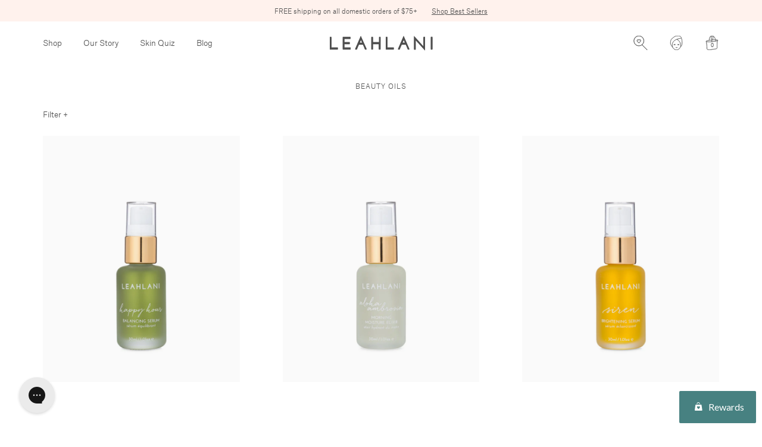

--- FILE ---
content_type: text/html; charset=utf-8
request_url: https://www.leahlaniskincare.com/collections/beauty-oils
body_size: 49687
content:


<!doctype html>

<html lang="en">

  <head>
    <style>
      #gorgias-chat-container iframe#chat-button { left: 22px }
      #gorgias-chat-container iframe#chat-window { left: 0 }
      #gorgias-chat-container iframe#chat-campaigns { left: 0 }
    </style>
    <meta charset="utf-8"/>

    <meta http-equiv="X-UA-Compatible" content="IE=edge , chrome=1"/>

    <meta name="description" content=""/>

    <meta name="viewport" content="width=device-width , initial-scale=1 , shrink-to-fit=no"/>

    <link rel="shortcut icon" type="image/png" href="//www.leahlaniskincare.com/cdn/shop/files/favicon_32x32.png?v=1614308232"/>

    <link rel="stylesheet" type="text/css" href="//cdn.jsdelivr.net/npm/slick-carousel@1.8.1/slick/slick.css"/>

    <link rel="stylesheet" type="text/css" href="//cdn.jsdelivr.net/npm/slick-carousel@1.8.1/slick/slick-theme.css"/>

    <link rel="stylesheet" href="//www.leahlaniskincare.com/cdn/shop/t/119/assets/theme.css?v=174906789148199240601695080570"/>

    <!-- HC - Custom css - 10 November '22 -->
    <link href="//www.leahlaniskincare.com/cdn/shop/t/119/assets/custom.css?v=72544574664288781931701843372" rel="stylesheet" type="text/css" media="all" />

    <script src="https://widget.reviews.io/rating-snippet/dist.js"></script>
    <link rel="stylesheet" href="https://widget.reviews.io/rating-snippet/dist.css"/>

    <link rel="canonical" href="https://www.leahlaniskincare.com/collections/beauty-oils"/>

    <script>window.performance && window.performance.mark && window.performance.mark('shopify.content_for_header.start');</script><meta name="google-site-verification" content="PFJnEQcH_Kx-CjRRM1g-uAqyXiPFPu4fG7-XV2KAvhc">
<meta name="google-site-verification" content="OVTXaLWbKsaj7I_M6H9xcFBDiiQn6cjWB739nAa0Wp0">
<meta name="google-site-verification" content="jW-2BjBG1Wv4OoIMsdHknulx7MQ7Yd4tDnlC-kNah7o">
<meta name="facebook-domain-verification" content="mhhvoe21za2lsa036duw3ay2vvstn3">
<meta id="shopify-digital-wallet" name="shopify-digital-wallet" content="/10230371/digital_wallets/dialog">
<meta name="shopify-checkout-api-token" content="18cca2859739bf7932baed6a5270685a">
<meta id="in-context-paypal-metadata" data-shop-id="10230371" data-venmo-supported="true" data-environment="production" data-locale="en_US" data-paypal-v4="true" data-currency="USD">
<link rel="alternate" type="application/atom+xml" title="Feed" href="/collections/beauty-oils.atom" />
<link rel="alternate" hreflang="x-default" href="https://www.leahlaniskincare.com/collections/beauty-oils">
<link rel="alternate" hreflang="en-CA" href="https://www.leahlaniskincare.com/en-ca/collections/beauty-oils">
<link rel="alternate" hreflang="en-US" href="https://www.leahlaniskincare.com/collections/beauty-oils">
<link rel="alternate" type="application/json+oembed" href="https://www.leahlaniskincare.com/collections/beauty-oils.oembed">
<script async="async" src="/checkouts/internal/preloads.js?locale=en-US"></script>
<link rel="preconnect" href="https://shop.app" crossorigin="anonymous">
<script async="async" src="https://shop.app/checkouts/internal/preloads.js?locale=en-US&shop_id=10230371" crossorigin="anonymous"></script>
<script id="apple-pay-shop-capabilities" type="application/json">{"shopId":10230371,"countryCode":"US","currencyCode":"USD","merchantCapabilities":["supports3DS"],"merchantId":"gid:\/\/shopify\/Shop\/10230371","merchantName":"LEAHLANI","requiredBillingContactFields":["postalAddress","email","phone"],"requiredShippingContactFields":["postalAddress","email","phone"],"shippingType":"shipping","supportedNetworks":["visa","masterCard","amex","discover","elo","jcb"],"total":{"type":"pending","label":"LEAHLANI","amount":"1.00"},"shopifyPaymentsEnabled":true,"supportsSubscriptions":true}</script>
<script id="shopify-features" type="application/json">{"accessToken":"18cca2859739bf7932baed6a5270685a","betas":["rich-media-storefront-analytics"],"domain":"www.leahlaniskincare.com","predictiveSearch":true,"shopId":10230371,"locale":"en"}</script>
<script>var Shopify = Shopify || {};
Shopify.shop = "skintique.myshopify.com";
Shopify.locale = "en";
Shopify.currency = {"active":"USD","rate":"1.0"};
Shopify.country = "US";
Shopify.theme = {"name":"2026","id":121540444254,"schema_name":null,"schema_version":null,"theme_store_id":null,"role":"main"};
Shopify.theme.handle = "null";
Shopify.theme.style = {"id":null,"handle":null};
Shopify.cdnHost = "www.leahlaniskincare.com/cdn";
Shopify.routes = Shopify.routes || {};
Shopify.routes.root = "/";</script>
<script type="module">!function(o){(o.Shopify=o.Shopify||{}).modules=!0}(window);</script>
<script>!function(o){function n(){var o=[];function n(){o.push(Array.prototype.slice.apply(arguments))}return n.q=o,n}var t=o.Shopify=o.Shopify||{};t.loadFeatures=n(),t.autoloadFeatures=n()}(window);</script>
<script>
  window.ShopifyPay = window.ShopifyPay || {};
  window.ShopifyPay.apiHost = "shop.app\/pay";
  window.ShopifyPay.redirectState = null;
</script>
<script id="shop-js-analytics" type="application/json">{"pageType":"collection"}</script>
<script defer="defer" async type="module" src="//www.leahlaniskincare.com/cdn/shopifycloud/shop-js/modules/v2/client.init-shop-cart-sync_BT-GjEfc.en.esm.js"></script>
<script defer="defer" async type="module" src="//www.leahlaniskincare.com/cdn/shopifycloud/shop-js/modules/v2/chunk.common_D58fp_Oc.esm.js"></script>
<script defer="defer" async type="module" src="//www.leahlaniskincare.com/cdn/shopifycloud/shop-js/modules/v2/chunk.modal_xMitdFEc.esm.js"></script>
<script type="module">
  await import("//www.leahlaniskincare.com/cdn/shopifycloud/shop-js/modules/v2/client.init-shop-cart-sync_BT-GjEfc.en.esm.js");
await import("//www.leahlaniskincare.com/cdn/shopifycloud/shop-js/modules/v2/chunk.common_D58fp_Oc.esm.js");
await import("//www.leahlaniskincare.com/cdn/shopifycloud/shop-js/modules/v2/chunk.modal_xMitdFEc.esm.js");

  window.Shopify.SignInWithShop?.initShopCartSync?.({"fedCMEnabled":true,"windoidEnabled":true});

</script>
<script>
  window.Shopify = window.Shopify || {};
  if (!window.Shopify.featureAssets) window.Shopify.featureAssets = {};
  window.Shopify.featureAssets['shop-js'] = {"shop-cart-sync":["modules/v2/client.shop-cart-sync_DZOKe7Ll.en.esm.js","modules/v2/chunk.common_D58fp_Oc.esm.js","modules/v2/chunk.modal_xMitdFEc.esm.js"],"init-fed-cm":["modules/v2/client.init-fed-cm_B6oLuCjv.en.esm.js","modules/v2/chunk.common_D58fp_Oc.esm.js","modules/v2/chunk.modal_xMitdFEc.esm.js"],"shop-cash-offers":["modules/v2/client.shop-cash-offers_D2sdYoxE.en.esm.js","modules/v2/chunk.common_D58fp_Oc.esm.js","modules/v2/chunk.modal_xMitdFEc.esm.js"],"shop-login-button":["modules/v2/client.shop-login-button_QeVjl5Y3.en.esm.js","modules/v2/chunk.common_D58fp_Oc.esm.js","modules/v2/chunk.modal_xMitdFEc.esm.js"],"pay-button":["modules/v2/client.pay-button_DXTOsIq6.en.esm.js","modules/v2/chunk.common_D58fp_Oc.esm.js","modules/v2/chunk.modal_xMitdFEc.esm.js"],"shop-button":["modules/v2/client.shop-button_DQZHx9pm.en.esm.js","modules/v2/chunk.common_D58fp_Oc.esm.js","modules/v2/chunk.modal_xMitdFEc.esm.js"],"avatar":["modules/v2/client.avatar_BTnouDA3.en.esm.js"],"init-windoid":["modules/v2/client.init-windoid_CR1B-cfM.en.esm.js","modules/v2/chunk.common_D58fp_Oc.esm.js","modules/v2/chunk.modal_xMitdFEc.esm.js"],"init-shop-for-new-customer-accounts":["modules/v2/client.init-shop-for-new-customer-accounts_C_vY_xzh.en.esm.js","modules/v2/client.shop-login-button_QeVjl5Y3.en.esm.js","modules/v2/chunk.common_D58fp_Oc.esm.js","modules/v2/chunk.modal_xMitdFEc.esm.js"],"init-shop-email-lookup-coordinator":["modules/v2/client.init-shop-email-lookup-coordinator_BI7n9ZSv.en.esm.js","modules/v2/chunk.common_D58fp_Oc.esm.js","modules/v2/chunk.modal_xMitdFEc.esm.js"],"init-shop-cart-sync":["modules/v2/client.init-shop-cart-sync_BT-GjEfc.en.esm.js","modules/v2/chunk.common_D58fp_Oc.esm.js","modules/v2/chunk.modal_xMitdFEc.esm.js"],"shop-toast-manager":["modules/v2/client.shop-toast-manager_DiYdP3xc.en.esm.js","modules/v2/chunk.common_D58fp_Oc.esm.js","modules/v2/chunk.modal_xMitdFEc.esm.js"],"init-customer-accounts":["modules/v2/client.init-customer-accounts_D9ZNqS-Q.en.esm.js","modules/v2/client.shop-login-button_QeVjl5Y3.en.esm.js","modules/v2/chunk.common_D58fp_Oc.esm.js","modules/v2/chunk.modal_xMitdFEc.esm.js"],"init-customer-accounts-sign-up":["modules/v2/client.init-customer-accounts-sign-up_iGw4briv.en.esm.js","modules/v2/client.shop-login-button_QeVjl5Y3.en.esm.js","modules/v2/chunk.common_D58fp_Oc.esm.js","modules/v2/chunk.modal_xMitdFEc.esm.js"],"shop-follow-button":["modules/v2/client.shop-follow-button_CqMgW2wH.en.esm.js","modules/v2/chunk.common_D58fp_Oc.esm.js","modules/v2/chunk.modal_xMitdFEc.esm.js"],"checkout-modal":["modules/v2/client.checkout-modal_xHeaAweL.en.esm.js","modules/v2/chunk.common_D58fp_Oc.esm.js","modules/v2/chunk.modal_xMitdFEc.esm.js"],"shop-login":["modules/v2/client.shop-login_D91U-Q7h.en.esm.js","modules/v2/chunk.common_D58fp_Oc.esm.js","modules/v2/chunk.modal_xMitdFEc.esm.js"],"lead-capture":["modules/v2/client.lead-capture_BJmE1dJe.en.esm.js","modules/v2/chunk.common_D58fp_Oc.esm.js","modules/v2/chunk.modal_xMitdFEc.esm.js"],"payment-terms":["modules/v2/client.payment-terms_Ci9AEqFq.en.esm.js","modules/v2/chunk.common_D58fp_Oc.esm.js","modules/v2/chunk.modal_xMitdFEc.esm.js"]};
</script>
<script>(function() {
  var isLoaded = false;
  function asyncLoad() {
    if (isLoaded) return;
    isLoaded = true;
    var urls = ["https:\/\/www.improvedcontactform.com\/icf.js?shop=skintique.myshopify.com","\/\/cdn.shopify.com\/proxy\/a8886d8dc5ca2ecbeb7442aa4a24e2b2a502159ee5829460629883ba0eedf9db\/app.ilovebyob.com\/static\/shopify_app\/js\/cart.js?v=1.0\u0026shop=skintique.myshopify.com\u0026sp-cache-control=cHVibGljLCBtYXgtYWdlPTkwMA","\/\/cdn.shopify.com\/proxy\/ccd356a318b59f929960794c093f2ee5a9d452392bdcb279f9f1d71d8bddacff\/app.ilovebyob.com\/static\/shopify_app\/js\/cart.js?shop=skintique.myshopify.com\u0026sp-cache-control=cHVibGljLCBtYXgtYWdlPTkwMA","https:\/\/config.gorgias.chat\/bundle-loader\/01GYCBQHY84KGV1KV8ZJ56PKM6?source=shopify1click\u0026shop=skintique.myshopify.com","\/\/cdn.shopify.com\/proxy\/e498e18e03c734b0d5c65960241e1471fb3dfff5ea5391c8e10e0b43e21b8673\/cdn.bogos.io\/script_tag\/secomapp.scripttag.js?shop=skintique.myshopify.com\u0026sp-cache-control=cHVibGljLCBtYXgtYWdlPTkwMA","https:\/\/cdn.giftcardpro.app\/build\/storefront\/storefront.js?shop=skintique.myshopify.com","https:\/\/dr4qe3ddw9y32.cloudfront.net\/awin-shopify-integration-code.js?aid=113530\u0026v=shopifyApp_5.1.5\u0026ts=1741970415020\u0026shop=skintique.myshopify.com","https:\/\/cdn.9gtb.com\/loader.js?g_cvt_id=0b7bd53e-805c-49a8-a959-de5b06c2717e\u0026shop=skintique.myshopify.com"];
    for (var i = 0; i < urls.length; i++) {
      var s = document.createElement('script');
      s.type = 'text/javascript';
      s.async = true;
      s.src = urls[i];
      var x = document.getElementsByTagName('script')[0];
      x.parentNode.insertBefore(s, x);
    }
  };
  if(window.attachEvent) {
    window.attachEvent('onload', asyncLoad);
  } else {
    window.addEventListener('load', asyncLoad, false);
  }
})();</script>
<script id="__st">var __st={"a":10230371,"offset":-36000,"reqid":"314427f5-86fc-4c61-a3d6-9863a009a712-1769122831","pageurl":"www.leahlaniskincare.com\/collections\/beauty-oils","u":"f82c993b66af","p":"collection","rtyp":"collection","rid":137402384478};</script>
<script>window.ShopifyPaypalV4VisibilityTracking = true;</script>
<script id="captcha-bootstrap">!function(){'use strict';const t='contact',e='account',n='new_comment',o=[[t,t],['blogs',n],['comments',n],[t,'customer']],c=[[e,'customer_login'],[e,'guest_login'],[e,'recover_customer_password'],[e,'create_customer']],r=t=>t.map((([t,e])=>`form[action*='/${t}']:not([data-nocaptcha='true']) input[name='form_type'][value='${e}']`)).join(','),a=t=>()=>t?[...document.querySelectorAll(t)].map((t=>t.form)):[];function s(){const t=[...o],e=r(t);return a(e)}const i='password',u='form_key',d=['recaptcha-v3-token','g-recaptcha-response','h-captcha-response',i],f=()=>{try{return window.sessionStorage}catch{return}},m='__shopify_v',_=t=>t.elements[u];function p(t,e,n=!1){try{const o=window.sessionStorage,c=JSON.parse(o.getItem(e)),{data:r}=function(t){const{data:e,action:n}=t;return t[m]||n?{data:e,action:n}:{data:t,action:n}}(c);for(const[e,n]of Object.entries(r))t.elements[e]&&(t.elements[e].value=n);n&&o.removeItem(e)}catch(o){console.error('form repopulation failed',{error:o})}}const l='form_type',E='cptcha';function T(t){t.dataset[E]=!0}const w=window,h=w.document,L='Shopify',v='ce_forms',y='captcha';let A=!1;((t,e)=>{const n=(g='f06e6c50-85a8-45c8-87d0-21a2b65856fe',I='https://cdn.shopify.com/shopifycloud/storefront-forms-hcaptcha/ce_storefront_forms_captcha_hcaptcha.v1.5.2.iife.js',D={infoText:'Protected by hCaptcha',privacyText:'Privacy',termsText:'Terms'},(t,e,n)=>{const o=w[L][v],c=o.bindForm;if(c)return c(t,g,e,D).then(n);var r;o.q.push([[t,g,e,D],n]),r=I,A||(h.body.append(Object.assign(h.createElement('script'),{id:'captcha-provider',async:!0,src:r})),A=!0)});var g,I,D;w[L]=w[L]||{},w[L][v]=w[L][v]||{},w[L][v].q=[],w[L][y]=w[L][y]||{},w[L][y].protect=function(t,e){n(t,void 0,e),T(t)},Object.freeze(w[L][y]),function(t,e,n,w,h,L){const[v,y,A,g]=function(t,e,n){const i=e?o:[],u=t?c:[],d=[...i,...u],f=r(d),m=r(i),_=r(d.filter((([t,e])=>n.includes(e))));return[a(f),a(m),a(_),s()]}(w,h,L),I=t=>{const e=t.target;return e instanceof HTMLFormElement?e:e&&e.form},D=t=>v().includes(t);t.addEventListener('submit',(t=>{const e=I(t);if(!e)return;const n=D(e)&&!e.dataset.hcaptchaBound&&!e.dataset.recaptchaBound,o=_(e),c=g().includes(e)&&(!o||!o.value);(n||c)&&t.preventDefault(),c&&!n&&(function(t){try{if(!f())return;!function(t){const e=f();if(!e)return;const n=_(t);if(!n)return;const o=n.value;o&&e.removeItem(o)}(t);const e=Array.from(Array(32),(()=>Math.random().toString(36)[2])).join('');!function(t,e){_(t)||t.append(Object.assign(document.createElement('input'),{type:'hidden',name:u})),t.elements[u].value=e}(t,e),function(t,e){const n=f();if(!n)return;const o=[...t.querySelectorAll(`input[type='${i}']`)].map((({name:t})=>t)),c=[...d,...o],r={};for(const[a,s]of new FormData(t).entries())c.includes(a)||(r[a]=s);n.setItem(e,JSON.stringify({[m]:1,action:t.action,data:r}))}(t,e)}catch(e){console.error('failed to persist form',e)}}(e),e.submit())}));const S=(t,e)=>{t&&!t.dataset[E]&&(n(t,e.some((e=>e===t))),T(t))};for(const o of['focusin','change'])t.addEventListener(o,(t=>{const e=I(t);D(e)&&S(e,y())}));const B=e.get('form_key'),M=e.get(l),P=B&&M;t.addEventListener('DOMContentLoaded',(()=>{const t=y();if(P)for(const e of t)e.elements[l].value===M&&p(e,B);[...new Set([...A(),...v().filter((t=>'true'===t.dataset.shopifyCaptcha))])].forEach((e=>S(e,t)))}))}(h,new URLSearchParams(w.location.search),n,t,e,['guest_login'])})(!0,!0)}();</script>
<script integrity="sha256-4kQ18oKyAcykRKYeNunJcIwy7WH5gtpwJnB7kiuLZ1E=" data-source-attribution="shopify.loadfeatures" defer="defer" src="//www.leahlaniskincare.com/cdn/shopifycloud/storefront/assets/storefront/load_feature-a0a9edcb.js" crossorigin="anonymous"></script>
<script crossorigin="anonymous" defer="defer" src="//www.leahlaniskincare.com/cdn/shopifycloud/storefront/assets/shopify_pay/storefront-65b4c6d7.js?v=20250812"></script>
<script data-source-attribution="shopify.dynamic_checkout.dynamic.init">var Shopify=Shopify||{};Shopify.PaymentButton=Shopify.PaymentButton||{isStorefrontPortableWallets:!0,init:function(){window.Shopify.PaymentButton.init=function(){};var t=document.createElement("script");t.src="https://www.leahlaniskincare.com/cdn/shopifycloud/portable-wallets/latest/portable-wallets.en.js",t.type="module",document.head.appendChild(t)}};
</script>
<script data-source-attribution="shopify.dynamic_checkout.buyer_consent">
  function portableWalletsHideBuyerConsent(e){var t=document.getElementById("shopify-buyer-consent"),n=document.getElementById("shopify-subscription-policy-button");t&&n&&(t.classList.add("hidden"),t.setAttribute("aria-hidden","true"),n.removeEventListener("click",e))}function portableWalletsShowBuyerConsent(e){var t=document.getElementById("shopify-buyer-consent"),n=document.getElementById("shopify-subscription-policy-button");t&&n&&(t.classList.remove("hidden"),t.removeAttribute("aria-hidden"),n.addEventListener("click",e))}window.Shopify?.PaymentButton&&(window.Shopify.PaymentButton.hideBuyerConsent=portableWalletsHideBuyerConsent,window.Shopify.PaymentButton.showBuyerConsent=portableWalletsShowBuyerConsent);
</script>
<script data-source-attribution="shopify.dynamic_checkout.cart.bootstrap">document.addEventListener("DOMContentLoaded",(function(){function t(){return document.querySelector("shopify-accelerated-checkout-cart, shopify-accelerated-checkout")}if(t())Shopify.PaymentButton.init();else{new MutationObserver((function(e,n){t()&&(Shopify.PaymentButton.init(),n.disconnect())})).observe(document.body,{childList:!0,subtree:!0})}}));
</script>
<link id="shopify-accelerated-checkout-styles" rel="stylesheet" media="screen" href="https://www.leahlaniskincare.com/cdn/shopifycloud/portable-wallets/latest/accelerated-checkout-backwards-compat.css" crossorigin="anonymous">
<style id="shopify-accelerated-checkout-cart">
        #shopify-buyer-consent {
  margin-top: 1em;
  display: inline-block;
  width: 100%;
}

#shopify-buyer-consent.hidden {
  display: none;
}

#shopify-subscription-policy-button {
  background: none;
  border: none;
  padding: 0;
  text-decoration: underline;
  font-size: inherit;
  cursor: pointer;
}

#shopify-subscription-policy-button::before {
  box-shadow: none;
}

      </style>

<script>window.performance && window.performance.mark && window.performance.mark('shopify.content_for_header.end');</script>

    <title>Beauty Oils</title>
    
    <script
    src="https://code.jquery.com/jquery-3.5.1.min.js"
    integrity="sha256-9/aliU8dGd2tb6OSsuzixeV4y/faTqgFtohetphbbj0="
    crossorigin="anonymous"></script>
    
    <!-- HC - Social proof section - 02 Feb '22 -->    
    <link href="https://stackpath.bootstrapcdn.com/font-awesome/4.7.0/css/font-awesome.min.css" rel="stylesheet"> 
    
    <link rel="stylesheet" type="text/css" href="//cdn.jsdelivr.net/npm/slick-carousel@1.8.1/slick/slick.css"/>
    <link rel="stylesheet" href="https://cdnjs.cloudflare.com/ajax/libs/slick-carousel/1.8.1/slick-theme.css" integrity="sha512-6lLUdeQ5uheMFbWm3CP271l14RsX1xtx+J5x2yeIDkkiBpeVTNhTqijME7GgRKKi6hCqovwCoBTlRBEC20M8Mg==" crossorigin="anonymous" />
    <script src="https://code.jquery.com/jquery-3.5.1.min.js" integrity="sha256-9/aliU8dGd2tb6OSsuzixeV4y/faTqgFtohetphbbj0=" crossorigin="anonymous"></script>
    <script type="text/javascript" src="//cdn.jsdelivr.net/npm/slick-carousel@1.8.1/slick/slick.min.js"></script>

    <script src="//www.leahlaniskincare.com/cdn/shop/t/119/assets/hc-mini-cart.js?v=89993108282239850961755156024" type="text/javascript"></script>
    <link href="//www.leahlaniskincare.com/cdn/shop/t/119/assets/hc-mini-cart.scss.css?v=50600048972089804461695080570" rel="stylesheet" type="text/css" media="all" />
    <script src="//www.leahlaniskincare.com/cdn/shop/t/119/assets/hc-mini-cart.slick-upsell.js?v=124045882561983868281695080570" type="text/javascript"></script>
    <script src="//www.leahlaniskincare.com/cdn/shopifycloud/storefront/assets/themes_support/option_selection-b017cd28.js" type="text/javascript"></script>
    <script src="//www.leahlaniskincare.com/cdn/shop/t/119/assets/custom.js?v=35431010207192059191755154961" type="text/javascript"></script>
    <script src="https://widget.reviews.io/polaris/build.js"></script>

 <script defer>

  /**
   * IMPORTANT!
   * Do not edit this file. Any changes made could be overwritten by at
   * any time. If you need assistance, please reach out to us at support@gist-apps.com.
   */

  if (typeof(GIST) == 'undefined') {
    window.GIST = GIST = {};
  }
  if (typeof(GIST.f) == 'undefined') {
    GIST.f = {};
  }


</script>



  	 
<!-- BEGIN app block: shopify://apps/p5n968fbm-opensend/blocks/opensend/01997c0b-9626-7f68-9933-de12671ad92a -->
<script type='text/javascript'>
!function(s) {
  let o = s.createElement('script'), u = s.getElementsByTagName('script')[0];
  o.src = 'https://cdn.aggle.net/oir/oir.min.js';
  o.async = !0, o.setAttribute('oirtyp', '48b1feaa'), o.setAttribute('oirid', 'P5N968FBM');
  u.parentNode.insertBefore(o, u);
}(document);
</script>

<script type='text/javascript'>
!function(e) {
  let t = {  };
  (e._oirtrk = e._oirtrk || []).push(['track', 'on-site', t]);
}(window);
</script>


<!-- END app block --><!-- BEGIN app block: shopify://apps/ground/blocks/ground_script/33606432-4610-4a99-a33b-7bec990f60ef --><script type="text/javascript" async src="https://onsite.joinground.com/ground.js"></script>

<!-- END app block --><!-- BEGIN app block: shopify://apps/mntn/blocks/tracking-pixel/d40b5b2f-bf84-4a06-b576-832ad24a8652 -->
<!-- MNTN Tracking Pixel Start -->
<script id="mntn_tracking_pixel" type="text/javascript">
const isUSShopper = window.Shopify  && window.Shopify.country === "US";

if (!window.Shopify || isUSShopper) {
	(function(){"use strict";var e=null,b="4.0.0",
	n="43607",
	additional="term=value",
	t,r,i;try{t=top.document.referer!==""?encodeURIComponent(top.document.referrer.substring(0,2048)):""}catch(o){t=document.referrer!==null?document.referrer.toString().substring(0,2048):""}try{r=window&&window.top&&document.location&&window.top.location===document.location?document.location:window&&window.top&&window.top.location&&""!==window.top.location?window.top.location:document.location}catch(u){r=document.location}try{i=parent.location.href!==""?encodeURIComponent(parent.location.href.toString().substring(0,2048)):""}catch(a){try{i=r!==null?encodeURIComponent(r.toString().substring(0,2048)):""}catch(f){i=""}}var l,c=document.createElement("script"),h=null,p=document.getElementsByTagName("script"),d=Number(p.length)-1,v=document.getElementsByTagName("script")[d];if(typeof l==="undefined"){l=Math.floor(Math.random()*1e17)}h="dx.mountain.com/spx?"+"dxver="+b+"&shaid="+n+"&tdr="+t+"&plh="+i+"&cb="+l+additional;c.type="text/javascript";c.src=("https:"===document.location.protocol?"https://":"http://")+h;v.parentNode.insertBefore(c,v)})()
}
</script>
<!-- MNTN Tracking Pixel End -->

<!-- MNTN DataLayer Start -->

<!-- MNTN DataLayer End -->

<!-- END app block --><!-- BEGIN app block: shopify://apps/klaviyo-email-marketing-sms/blocks/klaviyo-onsite-embed/2632fe16-c075-4321-a88b-50b567f42507 -->












  <script async src="https://static.klaviyo.com/onsite/js/P2yGV3/klaviyo.js?company_id=P2yGV3"></script>
  <script>!function(){if(!window.klaviyo){window._klOnsite=window._klOnsite||[];try{window.klaviyo=new Proxy({},{get:function(n,i){return"push"===i?function(){var n;(n=window._klOnsite).push.apply(n,arguments)}:function(){for(var n=arguments.length,o=new Array(n),w=0;w<n;w++)o[w]=arguments[w];var t="function"==typeof o[o.length-1]?o.pop():void 0,e=new Promise((function(n){window._klOnsite.push([i].concat(o,[function(i){t&&t(i),n(i)}]))}));return e}}})}catch(n){window.klaviyo=window.klaviyo||[],window.klaviyo.push=function(){var n;(n=window._klOnsite).push.apply(n,arguments)}}}}();</script>

  




  <script>
    window.klaviyoReviewsProductDesignMode = false
  </script>







<!-- END app block --><meta property="og:image" content="https://cdn.shopify.com/s/files/1/1023/0371/files/logo_for_meta-02.png?v=1715892873" />
<meta property="og:image:secure_url" content="https://cdn.shopify.com/s/files/1/1023/0371/files/logo_for_meta-02.png?v=1715892873" />
<meta property="og:image:width" content="2501" />
<meta property="og:image:height" content="1309" />
<link href="https://monorail-edge.shopifysvc.com" rel="dns-prefetch">
<script>(function(){if ("sendBeacon" in navigator && "performance" in window) {try {var session_token_from_headers = performance.getEntriesByType('navigation')[0].serverTiming.find(x => x.name == '_s').description;} catch {var session_token_from_headers = undefined;}var session_cookie_matches = document.cookie.match(/_shopify_s=([^;]*)/);var session_token_from_cookie = session_cookie_matches && session_cookie_matches.length === 2 ? session_cookie_matches[1] : "";var session_token = session_token_from_headers || session_token_from_cookie || "";function handle_abandonment_event(e) {var entries = performance.getEntries().filter(function(entry) {return /monorail-edge.shopifysvc.com/.test(entry.name);});if (!window.abandonment_tracked && entries.length === 0) {window.abandonment_tracked = true;var currentMs = Date.now();var navigation_start = performance.timing.navigationStart;var payload = {shop_id: 10230371,url: window.location.href,navigation_start,duration: currentMs - navigation_start,session_token,page_type: "collection"};window.navigator.sendBeacon("https://monorail-edge.shopifysvc.com/v1/produce", JSON.stringify({schema_id: "online_store_buyer_site_abandonment/1.1",payload: payload,metadata: {event_created_at_ms: currentMs,event_sent_at_ms: currentMs}}));}}window.addEventListener('pagehide', handle_abandonment_event);}}());</script>
<script id="web-pixels-manager-setup">(function e(e,d,r,n,o){if(void 0===o&&(o={}),!Boolean(null===(a=null===(i=window.Shopify)||void 0===i?void 0:i.analytics)||void 0===a?void 0:a.replayQueue)){var i,a;window.Shopify=window.Shopify||{};var t=window.Shopify;t.analytics=t.analytics||{};var s=t.analytics;s.replayQueue=[],s.publish=function(e,d,r){return s.replayQueue.push([e,d,r]),!0};try{self.performance.mark("wpm:start")}catch(e){}var l=function(){var e={modern:/Edge?\/(1{2}[4-9]|1[2-9]\d|[2-9]\d{2}|\d{4,})\.\d+(\.\d+|)|Firefox\/(1{2}[4-9]|1[2-9]\d|[2-9]\d{2}|\d{4,})\.\d+(\.\d+|)|Chrom(ium|e)\/(9{2}|\d{3,})\.\d+(\.\d+|)|(Maci|X1{2}).+ Version\/(15\.\d+|(1[6-9]|[2-9]\d|\d{3,})\.\d+)([,.]\d+|)( \(\w+\)|)( Mobile\/\w+|) Safari\/|Chrome.+OPR\/(9{2}|\d{3,})\.\d+\.\d+|(CPU[ +]OS|iPhone[ +]OS|CPU[ +]iPhone|CPU IPhone OS|CPU iPad OS)[ +]+(15[._]\d+|(1[6-9]|[2-9]\d|\d{3,})[._]\d+)([._]\d+|)|Android:?[ /-](13[3-9]|1[4-9]\d|[2-9]\d{2}|\d{4,})(\.\d+|)(\.\d+|)|Android.+Firefox\/(13[5-9]|1[4-9]\d|[2-9]\d{2}|\d{4,})\.\d+(\.\d+|)|Android.+Chrom(ium|e)\/(13[3-9]|1[4-9]\d|[2-9]\d{2}|\d{4,})\.\d+(\.\d+|)|SamsungBrowser\/([2-9]\d|\d{3,})\.\d+/,legacy:/Edge?\/(1[6-9]|[2-9]\d|\d{3,})\.\d+(\.\d+|)|Firefox\/(5[4-9]|[6-9]\d|\d{3,})\.\d+(\.\d+|)|Chrom(ium|e)\/(5[1-9]|[6-9]\d|\d{3,})\.\d+(\.\d+|)([\d.]+$|.*Safari\/(?![\d.]+ Edge\/[\d.]+$))|(Maci|X1{2}).+ Version\/(10\.\d+|(1[1-9]|[2-9]\d|\d{3,})\.\d+)([,.]\d+|)( \(\w+\)|)( Mobile\/\w+|) Safari\/|Chrome.+OPR\/(3[89]|[4-9]\d|\d{3,})\.\d+\.\d+|(CPU[ +]OS|iPhone[ +]OS|CPU[ +]iPhone|CPU IPhone OS|CPU iPad OS)[ +]+(10[._]\d+|(1[1-9]|[2-9]\d|\d{3,})[._]\d+)([._]\d+|)|Android:?[ /-](13[3-9]|1[4-9]\d|[2-9]\d{2}|\d{4,})(\.\d+|)(\.\d+|)|Mobile Safari.+OPR\/([89]\d|\d{3,})\.\d+\.\d+|Android.+Firefox\/(13[5-9]|1[4-9]\d|[2-9]\d{2}|\d{4,})\.\d+(\.\d+|)|Android.+Chrom(ium|e)\/(13[3-9]|1[4-9]\d|[2-9]\d{2}|\d{4,})\.\d+(\.\d+|)|Android.+(UC? ?Browser|UCWEB|U3)[ /]?(15\.([5-9]|\d{2,})|(1[6-9]|[2-9]\d|\d{3,})\.\d+)\.\d+|SamsungBrowser\/(5\.\d+|([6-9]|\d{2,})\.\d+)|Android.+MQ{2}Browser\/(14(\.(9|\d{2,})|)|(1[5-9]|[2-9]\d|\d{3,})(\.\d+|))(\.\d+|)|K[Aa][Ii]OS\/(3\.\d+|([4-9]|\d{2,})\.\d+)(\.\d+|)/},d=e.modern,r=e.legacy,n=navigator.userAgent;return n.match(d)?"modern":n.match(r)?"legacy":"unknown"}(),u="modern"===l?"modern":"legacy",c=(null!=n?n:{modern:"",legacy:""})[u],f=function(e){return[e.baseUrl,"/wpm","/b",e.hashVersion,"modern"===e.buildTarget?"m":"l",".js"].join("")}({baseUrl:d,hashVersion:r,buildTarget:u}),m=function(e){var d=e.version,r=e.bundleTarget,n=e.surface,o=e.pageUrl,i=e.monorailEndpoint;return{emit:function(e){var a=e.status,t=e.errorMsg,s=(new Date).getTime(),l=JSON.stringify({metadata:{event_sent_at_ms:s},events:[{schema_id:"web_pixels_manager_load/3.1",payload:{version:d,bundle_target:r,page_url:o,status:a,surface:n,error_msg:t},metadata:{event_created_at_ms:s}}]});if(!i)return console&&console.warn&&console.warn("[Web Pixels Manager] No Monorail endpoint provided, skipping logging."),!1;try{return self.navigator.sendBeacon.bind(self.navigator)(i,l)}catch(e){}var u=new XMLHttpRequest;try{return u.open("POST",i,!0),u.setRequestHeader("Content-Type","text/plain"),u.send(l),!0}catch(e){return console&&console.warn&&console.warn("[Web Pixels Manager] Got an unhandled error while logging to Monorail."),!1}}}}({version:r,bundleTarget:l,surface:e.surface,pageUrl:self.location.href,monorailEndpoint:e.monorailEndpoint});try{o.browserTarget=l,function(e){var d=e.src,r=e.async,n=void 0===r||r,o=e.onload,i=e.onerror,a=e.sri,t=e.scriptDataAttributes,s=void 0===t?{}:t,l=document.createElement("script"),u=document.querySelector("head"),c=document.querySelector("body");if(l.async=n,l.src=d,a&&(l.integrity=a,l.crossOrigin="anonymous"),s)for(var f in s)if(Object.prototype.hasOwnProperty.call(s,f))try{l.dataset[f]=s[f]}catch(e){}if(o&&l.addEventListener("load",o),i&&l.addEventListener("error",i),u)u.appendChild(l);else{if(!c)throw new Error("Did not find a head or body element to append the script");c.appendChild(l)}}({src:f,async:!0,onload:function(){if(!function(){var e,d;return Boolean(null===(d=null===(e=window.Shopify)||void 0===e?void 0:e.analytics)||void 0===d?void 0:d.initialized)}()){var d=window.webPixelsManager.init(e)||void 0;if(d){var r=window.Shopify.analytics;r.replayQueue.forEach((function(e){var r=e[0],n=e[1],o=e[2];d.publishCustomEvent(r,n,o)})),r.replayQueue=[],r.publish=d.publishCustomEvent,r.visitor=d.visitor,r.initialized=!0}}},onerror:function(){return m.emit({status:"failed",errorMsg:"".concat(f," has failed to load")})},sri:function(e){var d=/^sha384-[A-Za-z0-9+/=]+$/;return"string"==typeof e&&d.test(e)}(c)?c:"",scriptDataAttributes:o}),m.emit({status:"loading"})}catch(e){m.emit({status:"failed",errorMsg:(null==e?void 0:e.message)||"Unknown error"})}}})({shopId: 10230371,storefrontBaseUrl: "https://www.leahlaniskincare.com",extensionsBaseUrl: "https://extensions.shopifycdn.com/cdn/shopifycloud/web-pixels-manager",monorailEndpoint: "https://monorail-edge.shopifysvc.com/unstable/produce_batch",surface: "storefront-renderer",enabledBetaFlags: ["2dca8a86"],webPixelsConfigList: [{"id":"1257537630","configuration":"{\"pixel_id\":\"353980398885774\",\"pixel_type\":\"facebook_pixel\"}","eventPayloadVersion":"v1","runtimeContext":"OPEN","scriptVersion":"ca16bc87fe92b6042fbaa3acc2fbdaa6","type":"APP","apiClientId":2329312,"privacyPurposes":["ANALYTICS","MARKETING","SALE_OF_DATA"],"dataSharingAdjustments":{"protectedCustomerApprovalScopes":["read_customer_address","read_customer_email","read_customer_name","read_customer_personal_data","read_customer_phone"]}},{"id":"1123024990","configuration":"{\"pixelId\":\"095c9f19-6628-4843-85b2-7a53ca03c9c6\"}","eventPayloadVersion":"v1","runtimeContext":"STRICT","scriptVersion":"c119f01612c13b62ab52809eb08154bb","type":"APP","apiClientId":2556259,"privacyPurposes":["ANALYTICS","MARKETING","SALE_OF_DATA"],"dataSharingAdjustments":{"protectedCustomerApprovalScopes":["read_customer_address","read_customer_email","read_customer_name","read_customer_personal_data","read_customer_phone"]}},{"id":"1122631774","configuration":"{\"storeHandle\":\"skintique.myshopify.com\", \"publisherId\": \"P5N968FBM\"}","eventPayloadVersion":"v1","runtimeContext":"STRICT","scriptVersion":"b2309729ceb17e1d4a0464d22a77143e","type":"APP","apiClientId":283539603457,"privacyPurposes":["ANALYTICS","MARKETING","SALE_OF_DATA"],"dataSharingAdjustments":{"protectedCustomerApprovalScopes":["read_customer_address","read_customer_email","read_customer_name","read_customer_phone","read_customer_personal_data"]}},{"id":"1099006046","configuration":"{\"accountID\":\"P2yGV3\",\"webPixelConfig\":\"eyJlbmFibGVBZGRlZFRvQ2FydEV2ZW50cyI6IHRydWV9\"}","eventPayloadVersion":"v1","runtimeContext":"STRICT","scriptVersion":"524f6c1ee37bacdca7657a665bdca589","type":"APP","apiClientId":123074,"privacyPurposes":["ANALYTICS","MARKETING"],"dataSharingAdjustments":{"protectedCustomerApprovalScopes":["read_customer_address","read_customer_email","read_customer_name","read_customer_personal_data","read_customer_phone"]}},{"id":"972161118","configuration":"{\"accountID\":\"cmed97c2c0000ky04yn99wv5o\",\"popupIds\":\"[]\"}","eventPayloadVersion":"v1","runtimeContext":"STRICT","scriptVersion":"feee654a5cfd363c9eab361d4283a4b3","type":"APP","apiClientId":59645886465,"privacyPurposes":["ANALYTICS","MARKETING","SALE_OF_DATA"],"dataSharingAdjustments":{"protectedCustomerApprovalScopes":["read_customer_address","read_customer_email","read_customer_name","read_customer_personal_data","read_customer_phone"]}},{"id":"674693214","configuration":"{\"mntnAID\":\"43607\"}","eventPayloadVersion":"v1","runtimeContext":"STRICT","scriptVersion":"b8ecc2eedc793aefdb0d20e94c7addf0","type":"APP","apiClientId":27490025473,"privacyPurposes":["ANALYTICS","MARKETING"],"dataSharingAdjustments":{"protectedCustomerApprovalScopes":["read_customer_personal_data"]}},{"id":"605257822","configuration":"{\"advertiserId\":\"113530\",\"shopDomain\":\"skintique.myshopify.com\",\"appVersion\":\"shopifyApp_5.1.5\"}","eventPayloadVersion":"v1","runtimeContext":"STRICT","scriptVersion":"1a9b197b9c069133fae8fa2fc7a957a6","type":"APP","apiClientId":2887701,"privacyPurposes":["ANALYTICS","MARKETING"],"dataSharingAdjustments":{"protectedCustomerApprovalScopes":["read_customer_personal_data"]}},{"id":"581664862","configuration":"{\"partnerId\": \"106500\", \"environment\": \"prod\", \"countryCode\": \"US\", \"logLevel\": \"none\"}","eventPayloadVersion":"v1","runtimeContext":"STRICT","scriptVersion":"3add57fd2056b63da5cf857b4ed8b1f3","type":"APP","apiClientId":5829751,"privacyPurposes":["ANALYTICS","MARKETING","SALE_OF_DATA"],"dataSharingAdjustments":{"protectedCustomerApprovalScopes":[]}},{"id":"349241438","configuration":"{\"config\":\"{\\\"pixel_id\\\":\\\"AW-440581277\\\",\\\"google_tag_ids\\\":[\\\"AW-440581277\\\",\\\"GT-KFL2FGX\\\"],\\\"target_country\\\":\\\"US\\\",\\\"gtag_events\\\":[{\\\"type\\\":\\\"search\\\",\\\"action_label\\\":\\\"AW-440581277\\\/oKLACO6SxesCEJ35itIB\\\"},{\\\"type\\\":\\\"begin_checkout\\\",\\\"action_label\\\":\\\"AW-440581277\\\/j_0ACOuSxesCEJ35itIB\\\"},{\\\"type\\\":\\\"view_item\\\",\\\"action_label\\\":[\\\"AW-440581277\\\/t3fICOWSxesCEJ35itIB\\\",\\\"MC-CWBEBMBX5P\\\"]},{\\\"type\\\":\\\"purchase\\\",\\\"action_label\\\":[\\\"AW-440581277\\\/nxCPCOKSxesCEJ35itIB\\\",\\\"MC-CWBEBMBX5P\\\"]},{\\\"type\\\":\\\"page_view\\\",\\\"action_label\\\":[\\\"AW-440581277\\\/go01CN-SxesCEJ35itIB\\\",\\\"MC-CWBEBMBX5P\\\"]},{\\\"type\\\":\\\"add_payment_info\\\",\\\"action_label\\\":\\\"AW-440581277\\\/G-CdCPGSxesCEJ35itIB\\\"},{\\\"type\\\":\\\"add_to_cart\\\",\\\"action_label\\\":\\\"AW-440581277\\\/h7-qCOiSxesCEJ35itIB\\\"}],\\\"enable_monitoring_mode\\\":false}\"}","eventPayloadVersion":"v1","runtimeContext":"OPEN","scriptVersion":"b2a88bafab3e21179ed38636efcd8a93","type":"APP","apiClientId":1780363,"privacyPurposes":[],"dataSharingAdjustments":{"protectedCustomerApprovalScopes":["read_customer_address","read_customer_email","read_customer_name","read_customer_personal_data","read_customer_phone"]}},{"id":"321716318","configuration":"{\"octaneDomain\":\"https:\\\/\\\/app.octaneai.com\",\"botID\":\"hon21i09cjvpvroc\"}","eventPayloadVersion":"v1","runtimeContext":"STRICT","scriptVersion":"f92ca4a76c55b3f762ad9c59eb7456bb","type":"APP","apiClientId":2012438,"privacyPurposes":["ANALYTICS","MARKETING","SALE_OF_DATA"],"dataSharingAdjustments":{"protectedCustomerApprovalScopes":["read_customer_personal_data"]}},{"id":"298549342","configuration":"{\"pixelCode\":\"CBB1M53C77U9114T44RG\"}","eventPayloadVersion":"v1","runtimeContext":"STRICT","scriptVersion":"22e92c2ad45662f435e4801458fb78cc","type":"APP","apiClientId":4383523,"privacyPurposes":["ANALYTICS","MARKETING","SALE_OF_DATA"],"dataSharingAdjustments":{"protectedCustomerApprovalScopes":["read_customer_address","read_customer_email","read_customer_name","read_customer_personal_data","read_customer_phone"]}},{"id":"66420830","configuration":"{\"tagID\":\"2613641795705\"}","eventPayloadVersion":"v1","runtimeContext":"STRICT","scriptVersion":"18031546ee651571ed29edbe71a3550b","type":"APP","apiClientId":3009811,"privacyPurposes":["ANALYTICS","MARKETING","SALE_OF_DATA"],"dataSharingAdjustments":{"protectedCustomerApprovalScopes":["read_customer_address","read_customer_email","read_customer_name","read_customer_personal_data","read_customer_phone"]}},{"id":"67174494","eventPayloadVersion":"v1","runtimeContext":"LAX","scriptVersion":"1","type":"CUSTOM","privacyPurposes":["ANALYTICS"],"name":"Google Analytics tag (migrated)"},{"id":"shopify-app-pixel","configuration":"{}","eventPayloadVersion":"v1","runtimeContext":"STRICT","scriptVersion":"0450","apiClientId":"shopify-pixel","type":"APP","privacyPurposes":["ANALYTICS","MARKETING"]},{"id":"shopify-custom-pixel","eventPayloadVersion":"v1","runtimeContext":"LAX","scriptVersion":"0450","apiClientId":"shopify-pixel","type":"CUSTOM","privacyPurposes":["ANALYTICS","MARKETING"]}],isMerchantRequest: false,initData: {"shop":{"name":"LEAHLANI","paymentSettings":{"currencyCode":"USD"},"myshopifyDomain":"skintique.myshopify.com","countryCode":"US","storefrontUrl":"https:\/\/www.leahlaniskincare.com"},"customer":null,"cart":null,"checkout":null,"productVariants":[],"purchasingCompany":null},},"https://www.leahlaniskincare.com/cdn","fcfee988w5aeb613cpc8e4bc33m6693e112",{"modern":"","legacy":""},{"shopId":"10230371","storefrontBaseUrl":"https:\/\/www.leahlaniskincare.com","extensionBaseUrl":"https:\/\/extensions.shopifycdn.com\/cdn\/shopifycloud\/web-pixels-manager","surface":"storefront-renderer","enabledBetaFlags":"[\"2dca8a86\"]","isMerchantRequest":"false","hashVersion":"fcfee988w5aeb613cpc8e4bc33m6693e112","publish":"custom","events":"[[\"page_viewed\",{}],[\"collection_viewed\",{\"collection\":{\"id\":\"137402384478\",\"title\":\"Beauty Oils\",\"productVariants\":[{\"price\":{\"amount\":46.0,\"currencyCode\":\"USD\"},\"product\":{\"title\":\"Happy Hour Soothing Serum\",\"vendor\":\"LEAHLANI SKINCARE\",\"id\":\"3850291012\",\"untranslatedTitle\":\"Happy Hour Soothing Serum\",\"url\":\"\/products\/happy-hour-balancing-serum\",\"type\":\"Balancing Serum for Calm, Nourished Skin\"},\"id\":\"31253073264734\",\"image\":{\"src\":\"\/\/www.leahlaniskincare.com\/cdn\/shop\/products\/happy_hour.jpg?v=1762457736\"},\"sku\":\"CHS-1\",\"title\":\"Default Title\",\"untranslatedTitle\":\"Default Title\"},{\"price\":{\"amount\":58.0,\"currencyCode\":\"USD\"},\"product\":{\"title\":\"Aloha Ambrosia Moisturizer\",\"vendor\":\"LEAHLANI SKINCARE\",\"id\":\"3850263684\",\"untranslatedTitle\":\"Aloha Ambrosia Moisturizer\",\"url\":\"\/products\/aloha-ambrosia\",\"type\":\"Daily Moisturizer for Balanced, Glowing Skin - 30ml\"},\"id\":\"41161413951582\",\"image\":{\"src\":\"\/\/www.leahlaniskincare.com\/cdn\/shop\/products\/Aloha_Ambrosia.jpg?v=1762457732\"},\"sku\":\"AAEX-1\",\"title\":\"Default Title\",\"untranslatedTitle\":\"Default Title\"},{\"price\":{\"amount\":48.0,\"currencyCode\":\"USD\"},\"product\":{\"title\":\"Siren Brightening Serum\",\"vendor\":\"LEAHLANI SKINCARE\",\"id\":\"3850313668\",\"untranslatedTitle\":\"Siren Brightening Serum\",\"url\":\"\/products\/siren-serum\",\"type\":\"Brightening Serum for Radiant, Even-Toned Skin\"},\"id\":\"31253075722334\",\"image\":{\"src\":\"\/\/www.leahlaniskincare.com\/cdn\/shop\/products\/Siren_3418c4e5-096c-44ec-a1f0-4281c05d5a71.jpg?v=1762457738\"},\"sku\":\"SIS-1\",\"title\":\"30ml\",\"untranslatedTitle\":\"30ml\"},{\"price\":{\"amount\":72.0,\"currencyCode\":\"USD\"},\"product\":{\"title\":\"Mahina Evening Moisturizer\",\"vendor\":\"LEAHLANI SKINCARE\",\"id\":\"3865003140\",\"untranslatedTitle\":\"Mahina Evening Moisturizer\",\"url\":\"\/products\/mahina-evening-replenishing-elixir\",\"type\":\"Overnight Elixir for Renewed, Radiant Skin\"},\"id\":\"31253074968670\",\"image\":{\"src\":\"\/\/www.leahlaniskincare.com\/cdn\/shop\/products\/Mahina_a5af1b07-950d-4298-b923-d3f6d9b3cf97.jpg?v=1762457740\"},\"sku\":\"MAEX-1\",\"title\":\"Default Title\",\"untranslatedTitle\":\"Default Title\"},{\"price\":{\"amount\":118.0,\"currencyCode\":\"USD\"},\"product\":{\"title\":\"The Elixir Duo\",\"vendor\":\"LEAHLANI SKINCARE\",\"id\":\"9903158671\",\"untranslatedTitle\":\"The Elixir Duo\",\"url\":\"\/products\/mahina-aloha-duo\",\"type\":\"Moisturize \u0026 Replenish\"},\"id\":\"32345435734110\",\"image\":{\"src\":\"\/\/www.leahlaniskincare.com\/cdn\/shop\/products\/elixirduo.png?v=1762457856\"},\"sku\":\"EXDU-FULL\",\"title\":\"Default Title\",\"untranslatedTitle\":\"Default Title\"},{\"price\":{\"amount\":38.0,\"currencyCode\":\"USD\"},\"product\":{\"title\":\"Travel Aloha Ambrosia Moisturizer\",\"vendor\":\"LEAHLANI SKINCARE\",\"id\":\"6630554501214\",\"untranslatedTitle\":\"Travel Aloha Ambrosia Moisturizer\",\"url\":\"\/products\/aloha-ambrosia-moisturizer-stocking-stuffer\",\"type\":\"Daily Moisturizer for Balanced, Glowing Skin - 15ml\"},\"id\":\"39556561371230\",\"image\":{\"src\":\"\/\/www.leahlaniskincare.com\/cdn\/shop\/products\/travel_aloha_copy_bfdd70b1-a04b-42b6-be4f-446b4db4dd54.jpg?v=1762458234\"},\"sku\":\"AAEX-2\",\"title\":\"Default Title\",\"untranslatedTitle\":\"Default Title\"},{\"price\":{\"amount\":28.0,\"currencyCode\":\"USD\"},\"product\":{\"title\":\"Travel Happy Hour\",\"vendor\":\"LEAHLANI SKINCARE\",\"id\":\"6630553092190\",\"untranslatedTitle\":\"Travel Happy Hour\",\"url\":\"\/products\/happy-hour-stocking-stuffer\",\"type\":\"Balancing Serum for Calm, Nourished Skin\"},\"id\":\"39556550819934\",\"image\":{\"src\":\"\/\/www.leahlaniskincare.com\/cdn\/shop\/products\/travel_happy_hour_c31b43a7-1249-488c-b6a7-71dabea088d0.png?v=1762458232\"},\"sku\":\"CHS-2\",\"title\":\"Default Title\",\"untranslatedTitle\":\"Default Title\"},{\"price\":{\"amount\":76.0,\"currencyCode\":\"USD\"},\"product\":{\"title\":\"The Elixir Duo - Travel\",\"vendor\":\"LEAHLANI SKINCARE\",\"id\":\"4368556359774\",\"untranslatedTitle\":\"The Elixir Duo - Travel\",\"url\":\"\/products\/the-elixir-duo\",\"type\":\"Moisturize \u0026 Replenish\"},\"id\":\"31191185653854\",\"image\":{\"src\":\"\/\/www.leahlaniskincare.com\/cdn\/shop\/products\/elixirduo_PNG_0ed78759-6118-46ef-a30d-605a30d9058a.png?v=1762458037\"},\"sku\":\"EDUO-TRV\",\"title\":\"Default Title\",\"untranslatedTitle\":\"Default Title\"},{\"price\":{\"amount\":48.0,\"currencyCode\":\"USD\"},\"product\":{\"title\":\"Travel Mahina Elixir\",\"vendor\":\"LEAHLANI SKINCARE\",\"id\":\"6630554042462\",\"untranslatedTitle\":\"Travel Mahina Elixir\",\"url\":\"\/products\/travel-mahina\",\"type\":\"Overnight Elixir for Renewed, Radiant Skin\"},\"id\":\"39556558356574\",\"image\":{\"src\":\"\/\/www.leahlaniskincare.com\/cdn\/shop\/products\/travelmahina_3f730a7f-9937-47c6-a042-5ebf061713e2.png?v=1762458234\"},\"sku\":\"MAEX-2\",\"title\":\"Default Title\",\"untranslatedTitle\":\"Default Title\"},{\"price\":{\"amount\":32.0,\"currencyCode\":\"USD\"},\"product\":{\"title\":\"Travel Siren Serum\",\"vendor\":\"LEAHLANI SKINCARE\",\"id\":\"6630556598366\",\"untranslatedTitle\":\"Travel Siren Serum\",\"url\":\"\/products\/siren-serum-stocking-stuffer\",\"type\":\"Brightening Serum for Radiant, Even-Toned Skin\"},\"id\":\"39728029827166\",\"image\":{\"src\":\"\/\/www.leahlaniskincare.com\/cdn\/shop\/products\/travel_siren_a4f8f518-b1dc-45aa-a24c-0f4edf756221.png?v=1762458237\"},\"sku\":\"SSTRV\",\"title\":\"Default Title\",\"untranslatedTitle\":\"Default Title\"},{\"price\":{\"amount\":54.0,\"currencyCode\":\"USD\"},\"product\":{\"title\":\"The Serum Duo - Travel\",\"vendor\":\"LEAHLANI SKINCARE\",\"id\":\"4368550035550\",\"untranslatedTitle\":\"The Serum Duo - Travel\",\"url\":\"\/products\/the-serum-duo\",\"type\":\"Brighten \u0026 Balance\"},\"id\":\"31191177134174\",\"image\":{\"src\":\"\/\/www.leahlaniskincare.com\/cdn\/shop\/products\/serumduo_PNG_afb1d44c-5f03-4289-a830-b59865acf7c7.png?v=1762458036\"},\"sku\":\"SDUO-T\",\"title\":\"Default Title\",\"untranslatedTitle\":\"Default Title\"}]}}]]"});</script><script>
  window.ShopifyAnalytics = window.ShopifyAnalytics || {};
  window.ShopifyAnalytics.meta = window.ShopifyAnalytics.meta || {};
  window.ShopifyAnalytics.meta.currency = 'USD';
  var meta = {"products":[{"id":3850291012,"gid":"gid:\/\/shopify\/Product\/3850291012","vendor":"LEAHLANI SKINCARE","type":"Balancing Serum for Calm, Nourished Skin","handle":"happy-hour-balancing-serum","variants":[{"id":31253073264734,"price":4600,"name":"Happy Hour Soothing Serum","public_title":null,"sku":"CHS-1"}],"remote":false},{"id":3850263684,"gid":"gid:\/\/shopify\/Product\/3850263684","vendor":"LEAHLANI SKINCARE","type":"Daily Moisturizer for Balanced, Glowing Skin - 30ml","handle":"aloha-ambrosia","variants":[{"id":41161413951582,"price":5800,"name":"Aloha Ambrosia Moisturizer","public_title":null,"sku":"AAEX-1"}],"remote":false},{"id":3850313668,"gid":"gid:\/\/shopify\/Product\/3850313668","vendor":"LEAHLANI SKINCARE","type":"Brightening Serum for Radiant, Even-Toned Skin","handle":"siren-serum","variants":[{"id":31253075722334,"price":4800,"name":"Siren Brightening Serum - 30ml","public_title":"30ml","sku":"SIS-1"}],"remote":false},{"id":3865003140,"gid":"gid:\/\/shopify\/Product\/3865003140","vendor":"LEAHLANI SKINCARE","type":"Overnight Elixir for Renewed, Radiant Skin","handle":"mahina-evening-replenishing-elixir","variants":[{"id":31253074968670,"price":7200,"name":"Mahina Evening Moisturizer","public_title":null,"sku":"MAEX-1"}],"remote":false},{"id":9903158671,"gid":"gid:\/\/shopify\/Product\/9903158671","vendor":"LEAHLANI SKINCARE","type":"Moisturize \u0026 Replenish","handle":"mahina-aloha-duo","variants":[{"id":32345435734110,"price":11800,"name":"The Elixir Duo","public_title":null,"sku":"EXDU-FULL"}],"remote":false},{"id":6630554501214,"gid":"gid:\/\/shopify\/Product\/6630554501214","vendor":"LEAHLANI SKINCARE","type":"Daily Moisturizer for Balanced, Glowing Skin - 15ml","handle":"aloha-ambrosia-moisturizer-stocking-stuffer","variants":[{"id":39556561371230,"price":3800,"name":"Travel Aloha Ambrosia Moisturizer","public_title":null,"sku":"AAEX-2"}],"remote":false},{"id":6630553092190,"gid":"gid:\/\/shopify\/Product\/6630553092190","vendor":"LEAHLANI SKINCARE","type":"Balancing Serum for Calm, Nourished Skin","handle":"happy-hour-stocking-stuffer","variants":[{"id":39556550819934,"price":2800,"name":"Travel Happy Hour","public_title":null,"sku":"CHS-2"}],"remote":false},{"id":4368556359774,"gid":"gid:\/\/shopify\/Product\/4368556359774","vendor":"LEAHLANI SKINCARE","type":"Moisturize \u0026 Replenish","handle":"the-elixir-duo","variants":[{"id":31191185653854,"price":7600,"name":"The Elixir Duo - Travel","public_title":null,"sku":"EDUO-TRV"}],"remote":false},{"id":6630554042462,"gid":"gid:\/\/shopify\/Product\/6630554042462","vendor":"LEAHLANI SKINCARE","type":"Overnight Elixir for Renewed, Radiant Skin","handle":"travel-mahina","variants":[{"id":39556558356574,"price":4800,"name":"Travel Mahina Elixir","public_title":null,"sku":"MAEX-2"}],"remote":false},{"id":6630556598366,"gid":"gid:\/\/shopify\/Product\/6630556598366","vendor":"LEAHLANI SKINCARE","type":"Brightening Serum for Radiant, Even-Toned Skin","handle":"siren-serum-stocking-stuffer","variants":[{"id":39728029827166,"price":3200,"name":"Travel Siren Serum","public_title":null,"sku":"SSTRV"}],"remote":false},{"id":4368550035550,"gid":"gid:\/\/shopify\/Product\/4368550035550","vendor":"LEAHLANI SKINCARE","type":"Brighten \u0026 Balance","handle":"the-serum-duo","variants":[{"id":31191177134174,"price":5400,"name":"The Serum Duo - Travel","public_title":null,"sku":"SDUO-T"}],"remote":false}],"page":{"pageType":"collection","resourceType":"collection","resourceId":137402384478,"requestId":"314427f5-86fc-4c61-a3d6-9863a009a712-1769122831"}};
  for (var attr in meta) {
    window.ShopifyAnalytics.meta[attr] = meta[attr];
  }
</script>
<script class="analytics">
  (function () {
    var customDocumentWrite = function(content) {
      var jquery = null;

      if (window.jQuery) {
        jquery = window.jQuery;
      } else if (window.Checkout && window.Checkout.$) {
        jquery = window.Checkout.$;
      }

      if (jquery) {
        jquery('body').append(content);
      }
    };

    var hasLoggedConversion = function(token) {
      if (token) {
        return document.cookie.indexOf('loggedConversion=' + token) !== -1;
      }
      return false;
    }

    var setCookieIfConversion = function(token) {
      if (token) {
        var twoMonthsFromNow = new Date(Date.now());
        twoMonthsFromNow.setMonth(twoMonthsFromNow.getMonth() + 2);

        document.cookie = 'loggedConversion=' + token + '; expires=' + twoMonthsFromNow;
      }
    }

    var trekkie = window.ShopifyAnalytics.lib = window.trekkie = window.trekkie || [];
    if (trekkie.integrations) {
      return;
    }
    trekkie.methods = [
      'identify',
      'page',
      'ready',
      'track',
      'trackForm',
      'trackLink'
    ];
    trekkie.factory = function(method) {
      return function() {
        var args = Array.prototype.slice.call(arguments);
        args.unshift(method);
        trekkie.push(args);
        return trekkie;
      };
    };
    for (var i = 0; i < trekkie.methods.length; i++) {
      var key = trekkie.methods[i];
      trekkie[key] = trekkie.factory(key);
    }
    trekkie.load = function(config) {
      trekkie.config = config || {};
      trekkie.config.initialDocumentCookie = document.cookie;
      var first = document.getElementsByTagName('script')[0];
      var script = document.createElement('script');
      script.type = 'text/javascript';
      script.onerror = function(e) {
        var scriptFallback = document.createElement('script');
        scriptFallback.type = 'text/javascript';
        scriptFallback.onerror = function(error) {
                var Monorail = {
      produce: function produce(monorailDomain, schemaId, payload) {
        var currentMs = new Date().getTime();
        var event = {
          schema_id: schemaId,
          payload: payload,
          metadata: {
            event_created_at_ms: currentMs,
            event_sent_at_ms: currentMs
          }
        };
        return Monorail.sendRequest("https://" + monorailDomain + "/v1/produce", JSON.stringify(event));
      },
      sendRequest: function sendRequest(endpointUrl, payload) {
        // Try the sendBeacon API
        if (window && window.navigator && typeof window.navigator.sendBeacon === 'function' && typeof window.Blob === 'function' && !Monorail.isIos12()) {
          var blobData = new window.Blob([payload], {
            type: 'text/plain'
          });

          if (window.navigator.sendBeacon(endpointUrl, blobData)) {
            return true;
          } // sendBeacon was not successful

        } // XHR beacon

        var xhr = new XMLHttpRequest();

        try {
          xhr.open('POST', endpointUrl);
          xhr.setRequestHeader('Content-Type', 'text/plain');
          xhr.send(payload);
        } catch (e) {
          console.log(e);
        }

        return false;
      },
      isIos12: function isIos12() {
        return window.navigator.userAgent.lastIndexOf('iPhone; CPU iPhone OS 12_') !== -1 || window.navigator.userAgent.lastIndexOf('iPad; CPU OS 12_') !== -1;
      }
    };
    Monorail.produce('monorail-edge.shopifysvc.com',
      'trekkie_storefront_load_errors/1.1',
      {shop_id: 10230371,
      theme_id: 121540444254,
      app_name: "storefront",
      context_url: window.location.href,
      source_url: "//www.leahlaniskincare.com/cdn/s/trekkie.storefront.8d95595f799fbf7e1d32231b9a28fd43b70c67d3.min.js"});

        };
        scriptFallback.async = true;
        scriptFallback.src = '//www.leahlaniskincare.com/cdn/s/trekkie.storefront.8d95595f799fbf7e1d32231b9a28fd43b70c67d3.min.js';
        first.parentNode.insertBefore(scriptFallback, first);
      };
      script.async = true;
      script.src = '//www.leahlaniskincare.com/cdn/s/trekkie.storefront.8d95595f799fbf7e1d32231b9a28fd43b70c67d3.min.js';
      first.parentNode.insertBefore(script, first);
    };
    trekkie.load(
      {"Trekkie":{"appName":"storefront","development":false,"defaultAttributes":{"shopId":10230371,"isMerchantRequest":null,"themeId":121540444254,"themeCityHash":"15223988521213624040","contentLanguage":"en","currency":"USD"},"isServerSideCookieWritingEnabled":true,"monorailRegion":"shop_domain","enabledBetaFlags":["65f19447"]},"Session Attribution":{},"S2S":{"facebookCapiEnabled":true,"source":"trekkie-storefront-renderer","apiClientId":580111}}
    );

    var loaded = false;
    trekkie.ready(function() {
      if (loaded) return;
      loaded = true;

      window.ShopifyAnalytics.lib = window.trekkie;

      var originalDocumentWrite = document.write;
      document.write = customDocumentWrite;
      try { window.ShopifyAnalytics.merchantGoogleAnalytics.call(this); } catch(error) {};
      document.write = originalDocumentWrite;

      window.ShopifyAnalytics.lib.page(null,{"pageType":"collection","resourceType":"collection","resourceId":137402384478,"requestId":"314427f5-86fc-4c61-a3d6-9863a009a712-1769122831","shopifyEmitted":true});

      var match = window.location.pathname.match(/checkouts\/(.+)\/(thank_you|post_purchase)/)
      var token = match? match[1]: undefined;
      if (!hasLoggedConversion(token)) {
        setCookieIfConversion(token);
        window.ShopifyAnalytics.lib.track("Viewed Product Category",{"currency":"USD","category":"Collection: beauty-oils","collectionName":"beauty-oils","collectionId":137402384478,"nonInteraction":true},undefined,undefined,{"shopifyEmitted":true});
      }
    });


        var eventsListenerScript = document.createElement('script');
        eventsListenerScript.async = true;
        eventsListenerScript.src = "//www.leahlaniskincare.com/cdn/shopifycloud/storefront/assets/shop_events_listener-3da45d37.js";
        document.getElementsByTagName('head')[0].appendChild(eventsListenerScript);

})();</script>
  <script>
  if (!window.ga || (window.ga && typeof window.ga !== 'function')) {
    window.ga = function ga() {
      (window.ga.q = window.ga.q || []).push(arguments);
      if (window.Shopify && window.Shopify.analytics && typeof window.Shopify.analytics.publish === 'function') {
        window.Shopify.analytics.publish("ga_stub_called", {}, {sendTo: "google_osp_migration"});
      }
      console.error("Shopify's Google Analytics stub called with:", Array.from(arguments), "\nSee https://help.shopify.com/manual/promoting-marketing/pixels/pixel-migration#google for more information.");
    };
    if (window.Shopify && window.Shopify.analytics && typeof window.Shopify.analytics.publish === 'function') {
      window.Shopify.analytics.publish("ga_stub_initialized", {}, {sendTo: "google_osp_migration"});
    }
  }
</script>
<script
  defer
  src="https://www.leahlaniskincare.com/cdn/shopifycloud/perf-kit/shopify-perf-kit-3.0.4.min.js"
  data-application="storefront-renderer"
  data-shop-id="10230371"
  data-render-region="gcp-us-central1"
  data-page-type="collection"
  data-theme-instance-id="121540444254"
  data-theme-name=""
  data-theme-version=""
  data-monorail-region="shop_domain"
  data-resource-timing-sampling-rate="10"
  data-shs="true"
  data-shs-beacon="true"
  data-shs-export-with-fetch="true"
  data-shs-logs-sample-rate="1"
  data-shs-beacon-endpoint="https://www.leahlaniskincare.com/api/collect"
></script>
</head>

  <body class="d-flex flex-column min-vh-100 hc-collection" >

    

      <header>

        <div id="shopify-section-header" class="shopify-section">

<div class="header">

  <div class="carousel carousel-fade slide" data-ride="carousel" id="announcements">

    <div class="carousel-inner">

      

        <div class="carousel-item active">

          <div class="atlas-grotesk-regular-11 text-white bg-dark py-1" style="background : #fff2ed !important ; color : #4f4f4f !important">

            <div class="container-fluid px-lg-4 px-2">

              <div class="row justify-content-center no-gutters">

                <div class="col-auto px-2">

                  FREE shipping on all domestic orders of $75+

                </div>

                

                  <div class="col-auto px-2">

                    <a class="text-reset" href="/collections/best-sellers">

                      <u>

                        Shop Best Sellers

                      </u>

                    </a>

                  </div>

                

              </div>

            </div>

          </div>

        </div>

      

        <div class="carousel-item ">

          <div class="atlas-grotesk-regular-11 text-white bg-dark py-1" style="background : #fff2ed !important ; color : #4f4f4f !important">

            <div class="container-fluid px-lg-4 px-2">

              <div class="row justify-content-center no-gutters">

                <div class="col-auto px-2">

                  Free International Shipping to Canada over $150 and global over $200

                </div>

                

              </div>

            </div>

          </div>

        </div>

      

    </div>

  </div>

</div>


<style> #shopify-section-header .carousel-item .row {text-align: center;} </style></div>

      </header>

    

    <nav class="position-sticky fixed-top">

      <div id="shopify-section-navigation" class="shopify-section">

<div class="navigation">

  <style>

    @media( max-width : 991px ) {

      #navigation {

        box-shadow : 0 .5rem 1rem rgba( 0 , 0 , 0 , 0.15 ) !important;

        transition : transform 300ms ease;

        transform : translateX( -100% );

        background-color : white;

        min-height : 100%;

        position : fixed;

        z-index : 1050;

        width : 250px;

        bottom : 0;

        left : 0;

        top : 0;

      }

      #navigation.show {

        transform : translateX( 0 );

      }

      #navigation .dropdown-menu {

        border-bottom : 0 !important;

      }

      #navigation .nav-link:before {

        background-color : #dee2e6;

        position : absolute;

        display : block;

        top : 0rem;

        content : '';

        height : 1px;

        right : 1rem;

        left : 1rem;

      }

      #navigation .nav-link[aria-expanded="false"]::after {

        font-weight : 900;

        font-size : 12px;

        content : '◦';

        float : right;

      }

      #navigation .nav-link[aria-expanded="true"]::after {

        font-weight : 900;

        font-size : 12px;

        content : '◦';

        float : right;

      }

    }

    @media ( min-width : 992px ) {

    	#navigation .nav-item:hover .dropdown-menu {

        display: block;

      }

      #navigation .nav-item:hover .nav-link:after {

        text-align : center;

        position : absolute;

        font-weight : 900;

        font-size : 12px;

        content : '◦';

        margin : auto;

        top : 2rem;

        right : 0;

        left : 0;

      }

      #navigation .dropdown-item:hover a {

        background : url( "https://cdn.shopify.com/s/files/1/1023/0371/files/wave.svg?v=1610060297" );

        text-decoration : none !important;

        padding-bottom: 10px;

        background-repeat: repeat;

        background-position-x: 0%;

        background-position-y: 0%;

        background-size: auto auto;

        background-repeat: repeat-x;

        background-size: 15px 5px;

        background-position: 2px 19px;

        animation: wavy 30s linear infinite;

        -webkit-animation: wavy 30s linear infinite;

        animation-play-state : running;

        text-decoration: none;

        background-color: transparent;

        -webkit-text-decoration-skip: objects;

      }

    }

  </style>

  <div class="navbar navbar-expand-lg navbar-light bg-white px-lg-3 p-0">

    <button class="navbar-toggler text-reset border-0 p-3" aria-controls="navigation" data-target="#navigation" data-toggle="collapse" aria-expanded="false" type="button">

      <svg class="d-block" xmlns="http://www.w3.org/2000/svg" stroke="currentColor" width="20" height="20">

        <title>

          Menu

        </title>

        <polyline points="0,6.5 20,6.5"/>

        <polyline points="0,13.5 20,13.5"/>

      </svg>

    </button>

    <a class="navbar-brand navbar-toggler text-reset border-0 m-0" href="/">

      <img class="d-block" src="//www.leahlaniskincare.com/cdn/shop/t/119/assets/leahlani.svg?v=79775530841182006001695080570" alt="LEAHLANI" height="25">

    </a>

    <!-- HC - Social proof section - 02 Feb '22 -->
    <a class="hc-cart-trigger navbar-toggler text-reset border-0 p-3" href="/cart">

      <div class="card border-0">

        <div class="card-img">

          <svg class="d-block" xmlns="http://www.w3.org/2000/svg" viewBox="0 0 190 224" stroke="currentColor" fill="currentColor" stroke-width="4" width="24" height="24">

            <path d="M188.34,70.83c-.16-1.68-.63-6.8-29.42-8.26-2.44-.12-5-.21-7.64-.28-4.75-19.8-12.88-39.51-30-54.23-5.4-4.63-14.25-7-22-6.33a23.29,23.29,0,0,0-18.08.19C68.48,7.42,62.32,17.17,57,30.13,52.54,40.82,50,68.84,49.91,70l.57,0c-8.41,1.41-16.18,2.94-23,4.57C-.6,81.34-.13,86.45,0,88.13c.07.77.22,2.27,3.15,3.81,1.45,5.8,11,46.35,11,105.86a17.06,17.06,0,0,0,4.2,12.66c6.37,7.63,18.8,11.63,37,11.89h.13l93-14.88c1.63,0,14,.17,22-7.28,4.25-3.95,6.49-9.29,6.67-16,0-.24-.85-23.78-.32-48.84.88-41.58,4.7-55.16,7.75-59.22l0,0C188.6,73.58,188.43,71.73,188.34,70.83Zm-69-60.48c16.33,14,24.23,32.84,28.89,51.89-12.63-.18-27.25.32-42.71,1.44.7-2.77,1.44-5.57,2.16-8.29,2-7.45,4-15.16,5.38-22.8,2.22-12.48,0-21.2-6.71-26.67q-.73-.6-1.5-1.14C110.25,5.32,115.71,7.29,119.29,10.35ZM98.78,4.81a24.41,24.41,0,0,1,5.64,3.43c5.81,4.72,7.66,12.51,5.64,23.81-1.34,7.52-3.37,15.17-5.33,22.56-.81,3-1.64,6.2-2.42,9.3q-4.69.36-9.48.8l-.16,0a91.45,91.45,0,0,0-3.22-12.35c-5.14-15.27-6.43-27.07-4-37.13,1.39-5.88,5.8-8.46,9.25-9.58A22.56,22.56,0,0,1,98.78,4.81ZM93.18,67.7c17.89-1.64,35.06-2.49,49.88-2.49,2,0,3.93,0,5.83.05,1.37,6,2.45,12,3.39,17.91a527.14,527.14,0,0,1-57,8.12l-1,.09A119,119,0,0,0,93.18,67.7ZM59.74,31.29C65,18.66,70.57,9.8,82.34,4.69A20.15,20.15,0,0,1,92.76,3.17,15.7,15.7,0,0,0,82.49,14.56C80,25.19,81.28,37.51,86.61,53.33A89.6,89.6,0,0,1,89.69,65C76.75,66.25,64.3,67.84,53,69.67,53.36,65.49,55.84,40.72,59.74,31.29ZM28.16,77.59C44.69,73.65,66.63,70.26,90.21,68a114.66,114.66,0,0,1,1,23.66c-23.17,2-44.91,2.62-61.6,1.77C8.89,92.36,3.16,89.33,3,87.87S8,82.4,28.16,77.59Zm146,106.66c-.16,5.75-2.07,10.38-5.7,13.76-7.48,7-19.89,6.49-20,6.49h-.15l-93,14.88c-21.31-.33-30.53-6-34.51-10.74-4.35-5.16-3.62-10.25-3.58-10.46l0-.25c0-55.06-8.14-94.06-10.6-104.6,4.24,1.31,11.24,2.5,22.86,3.09,4.89.25,10.2.37,15.86.37,14.93,0,32.23-.86,50.24-2.51,24.82-2.28,48-5.82,65.37-10a120.63,120.63,0,0,0,19.18-5.91C171.27,101.35,174.05,180.73,174.18,184.25Zm-14-102.85c-1.61.38-3.3.76-5,1.14-.91-5.64-1.94-11.42-3.23-17.22,2.34.06,4.61.14,6.79.25,20.72,1.05,26.45,4.08,26.58,5.53S180.41,76.59,160.23,81.4Z"/>

            <title>

              Bag

            </title>

          </svg>

        </div>

        <div class="card-img-overlay justify-content-center align-items-center text-center d-flex p-0">

          <small class="hc-cart-count" style="transform : translateY( 4px )">

            0

          </small>

        </div>

      </div>

    </a>

    <div class="navbar-collapse overflow-auto collapse px-lg-3" id="navigation">

      <button class="navbar-toggler text-reset border-0 p-3" aria-controls="navigation" data-target="#navigation" data-toggle="collapse" aria-expanded="false" type="button">

        <svg class="d-block" xmlns="http://www.w3.org/2000/svg" stroke="currentColor" width="20" height="20">

          <title>

            Menu

          </title>

          <polyline points="0,3.5 14,16.5"/>

          <polyline points="0,16.5 14,3.5"/>

        </svg>

      </button>

      <form class="form-inline d-lg-none mx-3" action="/search" method="get">

        <div class="input-group mb-1">

          <input class="form-control bg-transparent border-0 h-auto py-2 px-0" name="q" type="text" title="Search" placeholder="Search" value=""/>

          <div class="input-group-append">

            <button class="btn btn-outline-dark bg-transparent border-0 h-auto py-2 px-0" type="submit">

              <svg class="d-block" xmlns="http://www.w3.org/2000/svg" viewBox="0 0 169 178" stroke="currentColor" fill="currentColor" stroke-width="4" width="24" height="24">

                <path d="M63.64,127.28a63.64,63.64,0,1,1,63.64-63.64A63.71,63.71,0,0,1,63.64,127.28ZM63.64,3a60.64,60.64,0,1,0,60.64,60.64A60.7,60.7,0,0,0,63.64,3Z"/>

                <rect x="133.65" y="99.39" width="3" height="90.83" transform="translate(-62.83 138.93) rotate(-45.28)"/>

                <path d="M63.71,91l-1.08-.87-1-.89c-.68-.64-1.36-1.27-2-1.88l-7.07-6.23L51.1,79.83a73.54,73.54,0,0,1-5.62-5.3,20.59,20.59,0,0,1-4-6,18.69,18.69,0,0,1-1.24-4.76A24.82,24.82,0,0,1,40,59.39a12.52,12.52,0,0,1,8.52-11.57c5.18-1.71,9.86-.6,13.91,3.3a12.73,12.73,0,0,1,1.2,1.32,14.58,14.58,0,0,1,4.75-3.93,12.82,12.82,0,0,1,7-1.39,12.67,12.67,0,0,1,11.68,10.6,18.71,18.71,0,0,1,.12,4.45,20.91,20.91,0,0,1-.8,4.66A18.22,18.22,0,0,1,83,73.21a44.55,44.55,0,0,1-5,5.11l-3.54,3.1c-1.44,1.25-2.87,2.5-4.3,3.77-1.22,1.08-2.42,2.19-3.62,3.3ZM53.09,50.05a11.56,11.56,0,0,0-3.61.62A9.56,9.56,0,0,0,43,59.51a21.93,21.93,0,0,0,.19,3.83,15.52,15.52,0,0,0,1,4,17.22,17.22,0,0,0,3.44,5.15,69.65,69.65,0,0,0,5.38,5.07l1.47,1.29c2.36,2.08,4.73,4.15,7.08,6.24.69.61,1.36,1.24,2,1.87l.75-.69c1.21-1.12,2.43-2.24,3.66-3.34q2.15-1.91,4.32-3.79l3.52-3.08a41.54,41.54,0,0,0,4.71-4.75A15.17,15.17,0,0,0,83.52,66a17.87,17.87,0,0,0,.68-4,16.25,16.25,0,0,0-.08-3.75,9.67,9.67,0,0,0-9-8.12,9.81,9.81,0,0,0-5.39,1.07,11.91,11.91,0,0,0-4.7,4.43l-1.42,2.23-1.42-2.19a11.86,11.86,0,0,0-1.87-2.36A10.21,10.21,0,0,0,53.09,50.05Z"/>

                <title>

                  Search

                </title>

              </svg>

            </button>

          </div>

        </div>

      </form>

      <ul class="navbar-nav justify-content-start px-lg-1 w-100 p-0">

        

            <!-- HC - Display image instead of menu item title - 01 November '22 -->
            
            

          
            
            <li class="nav-item position-static dropdown px-lg-1">

              <a class="nav-link position-relative text-reset d-lg-none px-lg-2 p-3" href="#/collections/all" data-toggle="dropdown" aria-expanded="false" aria-haspopup="true" role="button" id="shop">

                <!-- HC - Display image instead of menu item title - 01 November '22 -->
                
                  Shop
                

              </a>

              <a class="nav-link position-relative text-reset d-lg-block d-none px-lg-2 p-3" href="/collections/all">

                <!-- HC - Display image instead of menu item title - 01 November '22 -->
                
                  Shop
                

              </a>

              <div class="dropdown-menu border-0 w-100 p-0 m-0" aria-labelledby="shop">

                <div class="container-fluid px-lg-4 px-2">

                  <div class="row no-gutters w-100">

                    

                      

                        <div class="col-lg-2 p-0 ">

                          <div class="py-lg-2 pb-1 mb-lg-3">

                            <a class="dropdown-header text-decoration-none text-uppercase bg-transparent text-reset px-lg-4 px-3 py-2" href="/collections/all">

                              FEATURED

                            </a>

                            

                              <div class="dropdown-item bg-transparent px-lg-4 px-3 py-2">

                                <a class="text-reset" href="/collections/best-sellers">

                                  Best Sellers

                                </a>

                              </div>

                            

                              <div class="dropdown-item bg-transparent px-lg-4 px-3 py-2">

                                <a class="text-reset" href="/products/build-your-own-bundles">

                                  Build Your Own Bundle

                                </a>

                              </div>

                            

                              <div class="dropdown-item bg-transparent px-lg-4 px-3 py-2">

                                <a class="text-reset" href="/collections/discovery-kits">

                                  Skincare Sets

                                </a>

                              </div>

                            

                              <div class="dropdown-item bg-transparent px-lg-4 px-3 py-2">

                                <a class="text-reset" href="/collections/subscribe-save">

                                  <i> Subscribe + Save</i>

                                </a>

                              </div>

                            

                              <div class="dropdown-item bg-transparent px-lg-4 px-3 py-2">

                                <a class="text-reset" href="/collections/auto-fragrance">

                                  Auto Fresheners

                                </a>

                              </div>

                            

                              <div class="dropdown-item bg-transparent px-lg-4 px-3 py-2">

                                <a class="text-reset" href="/products/gift-card-1">

                                  Gift Cards

                                </a>

                              </div>

                            

                          </div>

                        </div>

                      

                        <div class="col-lg-2 p-0 ">

                          <div class="py-lg-2 pb-1 mb-lg-3">

                            <a class="dropdown-header text-decoration-none text-uppercase bg-transparent text-reset px-lg-4 px-3 py-2" href="/collections/all">

                              SKINCARE & BEAUTY

                            </a>

                            

                              <div class="dropdown-item bg-transparent px-lg-4 px-3 py-2">

                                <a class="text-reset" href="/collections/cleansers">

                                  Cleansers

                                </a>

                              </div>

                            

                              <div class="dropdown-item bg-transparent px-lg-4 px-3 py-2">

                                <a class="text-reset" href="/collections/exfoliators">

                                  Exfoliators

                                </a>

                              </div>

                            

                              <div class="dropdown-item bg-transparent px-lg-4 px-3 py-2">

                                <a class="text-reset" href="/collections/toning-mists">

                                  Toning Mists

                                </a>

                              </div>

                            

                              <div class="dropdown-item bg-transparent px-lg-4 px-3 py-2">

                                <a class="text-reset" href="/collections/serums-1">

                                  Serums

                                </a>

                              </div>

                            

                              <div class="dropdown-item bg-transparent px-lg-4 px-3 py-2">

                                <a class="text-reset" href="/collections/moisturizers">

                                  Moisturizers

                                </a>

                              </div>

                            

                              <div class="dropdown-item bg-transparent px-lg-4 px-3 py-2">

                                <a class="text-reset" href="/collections/masks">

                                  Masks

                                </a>

                              </div>

                            

                              <div class="dropdown-item bg-transparent px-lg-4 px-3 py-2">

                                <a class="text-reset" href="/collections/body-perfume">

                                  Body & Perfume

                                </a>

                              </div>

                            

                              <div class="dropdown-item bg-transparent px-lg-4 px-3 py-2">

                                <a class="text-reset" href="/collections/travel-sized">

                                  Travel

                                </a>

                              </div>

                            

                              <div class="dropdown-item bg-transparent px-lg-4 px-3 py-2">

                                <a class="text-reset" href="/collections/accessories-tools">

                                  Accessories & Tools

                                </a>

                              </div>

                            

                              <div class="dropdown-item bg-transparent px-lg-4 px-3 py-2">

                                <a class="text-reset" href="#">

                                  —

                                </a>

                              </div>

                            

                              <div class="dropdown-item bg-transparent px-lg-4 px-3 py-2">

                                <a class="text-reset" href="/collections/all">

                                  Shop All

                                </a>

                              </div>

                            

                          </div>

                        </div>

                      

                        <div class="col-lg-2 p-0 mr-lg-auto">

                          <div class="py-lg-2 pb-1 mb-lg-3">

                            <a class="dropdown-header text-decoration-none text-uppercase bg-transparent text-reset px-lg-4 px-3 py-2" href="/collections/all">

                              SKIN TYPE

                            </a>

                            

                              <div class="dropdown-item bg-transparent px-lg-4 px-3 py-2">

                                <a class="text-reset" href="/collections/normal-skin">

                                  Normal Skin

                                </a>

                              </div>

                            

                              <div class="dropdown-item bg-transparent px-lg-4 px-3 py-2">

                                <a class="text-reset" href="/collections/dry-skin">

                                  Dry Skin

                                </a>

                              </div>

                            

                              <div class="dropdown-item bg-transparent px-lg-4 px-3 py-2">

                                <a class="text-reset" href="/collections/oily-combination">

                                  Oily & Combination

                                </a>

                              </div>

                            

                              <div class="dropdown-item bg-transparent px-lg-4 px-3 py-2">

                                <a class="text-reset" href="/collections/sensitive-skin">

                                  Sensitive Skin

                                </a>

                              </div>

                            

                              <div class="dropdown-item bg-transparent px-lg-4 px-3 py-2">

                                <a class="text-reset" href="/collections/mature-skin">

                                  Mature Skin

                                </a>

                              </div>

                            

                              <div class="dropdown-item bg-transparent px-lg-4 px-3 py-2">

                                <a class="text-reset" href="/collections/acne-blemish-prone">

                                  Acne & Blemish Prone

                                </a>

                              </div>

                            

                          </div>

                        </div>

                      

                    

                    

                      

                    

                      

                    

                      

                        <div class="col-lg-5 px-lg-4 px-2">

                          <div class="py-4">

                            <a href="/collections/winter-skin">

                              <div class="embed-responsive embed-responsive-7by5 bg-light mb-3">

                                <div class="embed-responsive-item">
                                  <!-- HC - Adjusted filter - 26 October '22 -->
                                  <img class="w-100" src="//www.leahlaniskincare.com/cdn/shop/files/May_Mist_Leahlani-7_89138051-0444-43da-916f-e913a26defd3_960x.jpg?v=1765916424" alt="Winter Skin Saviors">

                                </div>

                              </div>

                            </a>

                            <div class="atlas-grotesk-regular-11 text-uppercase mb-2">

                              <a href="/collections/winter-skin">

                                Winter Skin Saviors

                              </a>

                            </div>

                            <div class="atlas-grotesk-regular-13 mb-3">

                              <p>From barrier care to blissful mists, these our our picks for winter. </p>

                            </div>

                          </div>

                        </div>

                      

                    

                  </div>

                </div>

              </div>

            </li>

          

        

            <!-- HC - Display image instead of menu item title - 01 November '22 -->
            
            

          
            
            <li class="nav-item position-static dropdown px-lg-1">

              <a class="nav-link position-relative text-reset d-lg-none px-lg-2 p-3" href="#/pages/our-story" data-toggle="dropdown" aria-expanded="false" aria-haspopup="true" role="button" id="our-story">

                <!-- HC - Display image instead of menu item title - 01 November '22 -->
                
                  Our Story
                

              </a>

              <a class="nav-link position-relative text-reset d-lg-block d-none px-lg-2 p-3" href="/pages/our-story">

                <!-- HC - Display image instead of menu item title - 01 November '22 -->
                
                  Our Story
                

              </a>

              <div class="dropdown-menu border-0 w-100 p-0 m-0" aria-labelledby="our-story">

                <div class="container-fluid px-lg-4 px-2">

                  <div class="row no-gutters w-100">

                    

                      

                        <div class="col-lg-2 p-0 mr-lg-auto">

                          <div class="py-lg-2 pb-1 mb-lg-3">

                            <a class="dropdown-header text-decoration-none text-uppercase bg-transparent text-reset px-lg-4 px-3 py-2" href="/pages/leah">

                              LEAHLANI

                            </a>

                            

                              <div class="dropdown-item bg-transparent px-lg-4 px-3 py-2">

                                <a class="text-reset" href="/pages/our-process">

                                  Our Process

                                </a>

                              </div>

                            

                              <div class="dropdown-item bg-transparent px-lg-4 px-3 py-2">

                                <a class="text-reset" href="/pages/our-story">

                                  Our Founder

                                </a>

                              </div>

                            

                              <div class="dropdown-item bg-transparent px-lg-4 px-3 py-2">

                                <a class="text-reset" href="/pages/our-team">

                                  Our Team

                                </a>

                              </div>

                            

                              <div class="dropdown-item bg-transparent px-lg-4 px-3 py-2">

                                <a class="text-reset" href="/pages/inside-the-studio-2">

                                  Our Studio

                                </a>

                              </div>

                            

                          </div>

                        </div>

                      

                    

                    

                      

                        <div class="col-lg-5 px-lg-4 px-2">

                          <div class="py-4">

                            <a href="/pages/our-team">

                              <div class="embed-responsive embed-responsive-7by5 bg-light mb-3">

                                <div class="embed-responsive-item">
                                  <!-- HC - Adjusted filter - 26 October '22 -->
                                  <img class="w-100" src="//www.leahlaniskincare.com/cdn/shop/files/5x7_team_960x.jpg?v=1632158001" alt="Meet who makes your skincare">

                                </div>

                              </div>

                            </a>

                            <div class="atlas-grotesk-regular-11 text-uppercase mb-2">

                              <a href="/pages/our-team">

                                Meet who makes your skincare

                              </a>

                            </div>

                            <div class="atlas-grotesk-regular-13 mb-3">

                              

                            </div>

                          </div>

                        </div>

                      

                    

                      

                    

                      

                    

                  </div>

                </div>

              </div>

            </li>

          

        

            <!-- HC - Display image instead of menu item title - 01 November '22 -->
            
            

          

            <li class="nav-item px-lg-1">

              <a class="nav-link position-relative text-reset px-lg-2 p-3" href="/pages/skincare-quiz">

                <!-- HC - Display image instead of menu item title - 01 November '22 -->
                
                  Skin Quiz
                

              </a>

            </li>

          

        

            <!-- HC - Display image instead of menu item title - 01 November '22 -->
            
            

          

            <li class="nav-item px-lg-1">

              <a class="nav-link position-relative text-reset px-lg-2 p-3" href="/blogs/news">

                <!-- HC - Display image instead of menu item title - 01 November '22 -->
                
                  Blog
                

              </a>

            </li>

          

        

      </ul>

      <a class="navbar-brand flex-shrink-0 d-lg-block d-none p-0 m-0" href="/">

        <img class="d-block" src="//www.leahlaniskincare.com/cdn/shop/t/119/assets/leahlani.svg?v=79775530841182006001695080570" alt="LEAHLANI" height="25">

      </a>

      <ul class="navbar-nav justify-content-end px-lg-1 w-100 p-0">

        <!-- <li class="nav-item position-relative d-lg-block d-none">

          <form class="form-inline" action="/search" method="get">

            <input class="form-control text-right border-0 h-auto py-3 px-2" name="q" type="text" title="Search" placeholder="Search" value=""/>

          </form>

        </li> -->

        <li class="nav-item position-relative d-lg-block d-none px-1">

          <a class="nav-link text-reset py-3 px-2" href="/search">
<!--             <img src="https://cdn.shopify.com/s/files/1/1023/0371/files/web_icons_search_1-01_0ef1d091-a880-42c3-bef8-e3926ccf2912.png?v=1684879001" alt="search"> -->

            <svg class="d-block" xmlns="http://www.w3.org/2000/svg" viewBox="0 0 169 178" stroke="currentColor" fill="currentColor" stroke-width="4" width="24" height="24">

              <path d="M63.64,127.28a63.64,63.64,0,1,1,63.64-63.64A63.71,63.71,0,0,1,63.64,127.28ZM63.64,3a60.64,60.64,0,1,0,60.64,60.64A60.7,60.7,0,0,0,63.64,3Z"/>

              <rect x="133.65" y="99.39" width="3" height="90.83" transform="translate(-62.83 138.93) rotate(-45.28)"/>

              <path d="M63.71,91l-1.08-.87-1-.89c-.68-.64-1.36-1.27-2-1.88l-7.07-6.23L51.1,79.83a73.54,73.54,0,0,1-5.62-5.3,20.59,20.59,0,0,1-4-6,18.69,18.69,0,0,1-1.24-4.76A24.82,24.82,0,0,1,40,59.39a12.52,12.52,0,0,1,8.52-11.57c5.18-1.71,9.86-.6,13.91,3.3a12.73,12.73,0,0,1,1.2,1.32,14.58,14.58,0,0,1,4.75-3.93,12.82,12.82,0,0,1,7-1.39,12.67,12.67,0,0,1,11.68,10.6,18.71,18.71,0,0,1,.12,4.45,20.91,20.91,0,0,1-.8,4.66A18.22,18.22,0,0,1,83,73.21a44.55,44.55,0,0,1-5,5.11l-3.54,3.1c-1.44,1.25-2.87,2.5-4.3,3.77-1.22,1.08-2.42,2.19-3.62,3.3ZM53.09,50.05a11.56,11.56,0,0,0-3.61.62A9.56,9.56,0,0,0,43,59.51a21.93,21.93,0,0,0,.19,3.83,15.52,15.52,0,0,0,1,4,17.22,17.22,0,0,0,3.44,5.15,69.65,69.65,0,0,0,5.38,5.07l1.47,1.29c2.36,2.08,4.73,4.15,7.08,6.24.69.61,1.36,1.24,2,1.87l.75-.69c1.21-1.12,2.43-2.24,3.66-3.34q2.15-1.91,4.32-3.79l3.52-3.08a41.54,41.54,0,0,0,4.71-4.75A15.17,15.17,0,0,0,83.52,66a17.87,17.87,0,0,0,.68-4,16.25,16.25,0,0,0-.08-3.75,9.67,9.67,0,0,0-9-8.12,9.81,9.81,0,0,0-5.39,1.07,11.91,11.91,0,0,0-4.7,4.43l-1.42,2.23-1.42-2.19a11.86,11.86,0,0,0-1.87-2.36A10.21,10.21,0,0,0,53.09,50.05Z"/>

            </svg>

          </a>

        </li>

        <li class="nav-item position-relative px-1">

          <a class="nav-link text-reset py-3 px-2" href="/account">

            <div class="d-lg-none">

              Account

            </div>

            <svg class="d-lg-block d-none" xmlns="http://www.w3.org/2000/svg" viewBox="0 0 202 243" stroke="currentColor" fill="currentColor" stroke-width="4" width="24" height="24">

              <path d="M119.27,195.75c-5.09,5-11,6.52-17.62,4.57a26.23,26.23,0,0,1-8.72-4.63A1.5,1.5,0,0,0,91,198c.11.09,7.23,6.16,16.15,6.16,4.52,0,9.5-1.55,14.26-6.22a1.5,1.5,0,0,0-2.1-2.15Z"/>

              <path d="M187,40.86a7.45,7.45,0,0,0,2.38-2.8,7.54,7.54,0,0,0,0-6.74A55.74,55.74,0,0,0,135.54.12L106,2A74.68,74.68,0,0,0,65.19,17.41L29.62,44.78A66.25,66.25,0,0,0,4.29,88.16L.61,113.89a60.72,60.72,0,0,0,9.5,42.16l28.15,42.49a2,2,0,0,0,1.62.93c16.29,26.8,40.56,42.79,65,42.79,27.56,0,55.23-21,70.56-53.44,4.68-4.8,21.3-23.1,24.49-43.83C203.36,122.55,202.42,53.55,187,40.86ZM12.61,154.4a57.68,57.68,0,0,1-9-40.08L7.26,88.59A63.26,63.26,0,0,1,31.45,47.16L67,19.79A71.69,71.69,0,0,1,106.22,5l29.52-1.91C136.91,3,138.06,3,139.22,3a52.71,52.71,0,0,1,47.46,29.64,4.61,4.61,0,0,1-3.25,6.56q-2.52.49-5.6,1.07c-31.76,6-106.15,20.14-134.89,69.31-13.25,22.68-15.19,50.2-5.79,81.88Zm92.25,84.86c-23.42,0-46.81-15.54-62.56-41.57l-.22-.27a2.25,2.25,0,0,0-.11-.72c-11.28-33.44-10.08-62.24,3.57-85.59C59,88.05,83,72.85,107.71,62.63A110,110,0,0,1,146.36,89c16.64,17.58,34.54,49.15,25.35,99.69l-.27,1.48C156.39,220.09,130.53,239.26,104.86,239.26Zm92.08-94.73c-2.64,17.13-15.34,33-21.47,39.82,7.45-49-10.4-80-27-97.53A114,114,0,0,0,111.75,61c25.46-10,51.17-14.84,66.65-17.77l5.17-1C190,45,195,61,197.25,86.28,199.33,109.29,198.65,133.47,196.94,144.53Z"/>

              <path d="M150.5,151.84a11.68,11.68,0,0,1-4.18-4.17,22.77,22.77,0,0,0,2.89-1.5,1.5,1.5,0,0,0-1.63-2.51,19.33,19.33,0,0,1-3,1.52,1.48,1.48,0,0,0-1.74.63,18,18,0,0,1-16.3-2.13,1.5,1.5,0,0,0-1.72,2.46A21.69,21.69,0,0,0,128,148l-.06.13s-1.18,3.4-3.78,4.58a1.51,1.51,0,0,0,1.25,2.74c3.8-1.73,5.32-6.17,5.38-6.36h0a20.3,20.3,0,0,0,2.35.53L132,155.66a1.5,1.5,0,0,0,1.2,1.75,1.33,1.33,0,0,0,.28,0,1.49,1.49,0,0,0,1.47-1.22l1.2-6.35h.32c.41,0,.81,0,1.2,0l.93,6.18A1.5,1.5,0,0,0,140,157.3a.93.93,0,0,0,.23,0,1.5,1.5,0,0,0,1.26-1.71l-.92-6.1a26.18,26.18,0,0,0,2.87-.71,14.83,14.83,0,0,0,5.6,5.74,1.53,1.53,0,0,0,.71.18,1.49,1.49,0,0,0,1.32-.79A1.51,1.51,0,0,0,150.5,151.84Z"/>

              <path d="M85.34,151.49a11.6,11.6,0,0,1-4.18-4.17,22.77,22.77,0,0,0,2.89-1.5,1.5,1.5,0,0,0-1.63-2.51,19.33,19.33,0,0,1-3,1.52,1.48,1.48,0,0,0-1.74.63,18,18,0,0,1-16.3-2.13,1.5,1.5,0,1,0-1.72,2.46,21.69,21.69,0,0,0,3.18,1.84l-.06.13s-1.18,3.4-3.78,4.58a1.51,1.51,0,0,0,1.25,2.74c3.8-1.73,5.32-6.17,5.38-6.36h0a20.3,20.3,0,0,0,2.35.53l-1.15,6.07a1.5,1.5,0,0,0,1.2,1.75,1.33,1.33,0,0,0,.28,0,1.49,1.49,0,0,0,1.47-1.22l1.2-6.35h.32c.41,0,.81,0,1.2,0l.93,6.18A1.5,1.5,0,0,0,74.87,157a.93.93,0,0,0,.23,0,1.5,1.5,0,0,0,1.26-1.71l-.92-6.1a24.08,24.08,0,0,0,2.87-.71,14.83,14.83,0,0,0,5.6,5.74,1.53,1.53,0,0,0,.71.18,1.49,1.49,0,0,0,1.32-.79A1.5,1.5,0,0,0,85.34,151.49Z"/>

            </svg>

          </a>

        </li>

        <li class="nav-item position-relative d-lg-block d-none px-1">

           <!-- HC - Social proof section - 02 Feb '22 -->
          <a class="hc-cart-trigger nav-link text-reset py-3 px-2" href="/cart">

            <div class="card border-0">

              <div class="card-img">

                <svg class="d-block" xmlns="http://www.w3.org/2000/svg" viewBox="0 0 190 224" stroke="currentColor" fill="currentColor" stroke-width="4" width="24" height="24">

                  <path d="M188.34,70.83c-.16-1.68-.63-6.8-29.42-8.26-2.44-.12-5-.21-7.64-.28-4.75-19.8-12.88-39.51-30-54.23-5.4-4.63-14.25-7-22-6.33a23.29,23.29,0,0,0-18.08.19C68.48,7.42,62.32,17.17,57,30.13,52.54,40.82,50,68.84,49.91,70l.57,0c-8.41,1.41-16.18,2.94-23,4.57C-.6,81.34-.13,86.45,0,88.13c.07.77.22,2.27,3.15,3.81,1.45,5.8,11,46.35,11,105.86a17.06,17.06,0,0,0,4.2,12.66c6.37,7.63,18.8,11.63,37,11.89h.13l93-14.88c1.63,0,14,.17,22-7.28,4.25-3.95,6.49-9.29,6.67-16,0-.24-.85-23.78-.32-48.84.88-41.58,4.7-55.16,7.75-59.22l0,0C188.6,73.58,188.43,71.73,188.34,70.83Zm-69-60.48c16.33,14,24.23,32.84,28.89,51.89-12.63-.18-27.25.32-42.71,1.44.7-2.77,1.44-5.57,2.16-8.29,2-7.45,4-15.16,5.38-22.8,2.22-12.48,0-21.2-6.71-26.67q-.73-.6-1.5-1.14C110.25,5.32,115.71,7.29,119.29,10.35ZM98.78,4.81a24.41,24.41,0,0,1,5.64,3.43c5.81,4.72,7.66,12.51,5.64,23.81-1.34,7.52-3.37,15.17-5.33,22.56-.81,3-1.64,6.2-2.42,9.3q-4.69.36-9.48.8l-.16,0a91.45,91.45,0,0,0-3.22-12.35c-5.14-15.27-6.43-27.07-4-37.13,1.39-5.88,5.8-8.46,9.25-9.58A22.56,22.56,0,0,1,98.78,4.81ZM93.18,67.7c17.89-1.64,35.06-2.49,49.88-2.49,2,0,3.93,0,5.83.05,1.37,6,2.45,12,3.39,17.91a527.14,527.14,0,0,1-57,8.12l-1,.09A119,119,0,0,0,93.18,67.7ZM59.74,31.29C65,18.66,70.57,9.8,82.34,4.69A20.15,20.15,0,0,1,92.76,3.17,15.7,15.7,0,0,0,82.49,14.56C80,25.19,81.28,37.51,86.61,53.33A89.6,89.6,0,0,1,89.69,65C76.75,66.25,64.3,67.84,53,69.67,53.36,65.49,55.84,40.72,59.74,31.29ZM28.16,77.59C44.69,73.65,66.63,70.26,90.21,68a114.66,114.66,0,0,1,1,23.66c-23.17,2-44.91,2.62-61.6,1.77C8.89,92.36,3.16,89.33,3,87.87S8,82.4,28.16,77.59Zm146,106.66c-.16,5.75-2.07,10.38-5.7,13.76-7.48,7-19.89,6.49-20,6.49h-.15l-93,14.88c-21.31-.33-30.53-6-34.51-10.74-4.35-5.16-3.62-10.25-3.58-10.46l0-.25c0-55.06-8.14-94.06-10.6-104.6,4.24,1.31,11.24,2.5,22.86,3.09,4.89.25,10.2.37,15.86.37,14.93,0,32.23-.86,50.24-2.51,24.82-2.28,48-5.82,65.37-10a120.63,120.63,0,0,0,19.18-5.91C171.27,101.35,174.05,180.73,174.18,184.25Zm-14-102.85c-1.61.38-3.3.76-5,1.14-.91-5.64-1.94-11.42-3.23-17.22,2.34.06,4.61.14,6.79.25,20.72,1.05,26.45,4.08,26.58,5.53S180.41,76.59,160.23,81.4Z"/>

                  <title>

                    Bag

                  </title>

                </svg>

              </div>

              <div class="card-img-overlay justify-content-center align-items-center text-center d-flex p-0">

                <!-- HC - Social proof section - 02 Feb '22 -->
                <small class="hc-cart-count" style="transform : translateY( 4px )">

                  0

                </small>

              </div>

            </div>

          </a>

        </li>

      </ul>

    </div>

  </div>

</div>


</div>

    </nav>

    <main class="flex-shrink-0 mb-auto" role="main">

      
<style>
  @media only screen and (min-width: 580px) {
    .col-header-container {
      min-height: 380px;
      background-image: url(//www.leahlaniskincare.com/cdn/shopifycloud/storefront/assets/no-image-2048-a2addb12_1600x.gif);
      background-size: cover;
      background-position: center center;
      position: relative;
    }
  }
  
  .col-header-image-mobile {
    display: block;
    width: 100%;
    height: auto;
  }
  @media only screen and (min-width: 580px) {
    .col-header-image-mobile {
      display: none;
    }
  }

  .col-header-inner {
    position: absolute;
    top: 0;
    left: 36px;
    right: 36px;
    text-align: center;
  }

  @media only screen and (min-width: 580px) {
    .col-header-inner {
      position: static;
      display: flex;
      justify-content: flex-end;
      width: 100%;
      align-items: center;
      height: 100%;
      text-align: left;
    }
  }

  .col-header-inner-title {
    font-size: 32px;
  }

  .col-header-inner-subtitle {
    display: block;
    font-size: 16px;
    text-transform: uppercase;
    font-weight: bold;
    margin-bottom: 12px;
  }

  .col-header-inner-div {
    padding-top: 24px;
    padding-bottom: 12px;
    max-width: 300px;
    margin: 0 auto;
  }
  @media only screen and (min-width: 580px) {
    .col-header-inner-div {
      padding-top: 12px;
      width: 45%;
      max-width: none;
      margin: 0;
    }
  }
  @media only screen and (min-width: 768px) {
    .col-header-inner-div {
      width: 33%;
    }
  }

    .page-faq-title {
    font-size: 32px; margin-bottom: 24px; text-align: center;
  }
  .page-faq-question {
    display: flex;
    padding-top: 1rem;
    border-top: 1px solid #aaa;
    cursor: pointer;
  }
  .page-faq-question-text {
    flex-grow: 1;
    font-size: 16px;
    font-weight: bold;
  }
  .page-faq-answer {
    display: none;
    font-size: 16px;
  }
  .page-faq-plus {
    font-size: 24px;
    font-weight: bold;
    padding-right: 32px;
    padding-left: 32px;"
  }
  .page-faq-minus {
    display: none;
    font-size: 24px;
    font-weight: bold;
    padding-right: 32px;
    padding-left: 32px;"
  }
  
  .page-faq-question.faq-show + .page-faq-answer {
    display: block !important;
  }
  .page-faq-question.faq-show .page-faq-plus {
    display: none;
  }
  .page-faq-question.faq-show .page-faq-minus {
    display: block;
  }
</style>

<div class="collection">

  

  <div class="py-3">

    <div class="container-fluid px-lg-4 px-2">

      <div class="row justify-content-center no-gutters">

        <div class="col-lg-8 px-lg-4 px-2">

          <h1 class="atlas-grotesk-regular-11 text-uppercase text-center mb-3">

            
              Beauty Oils
            

          </h1>

          

        </div>

      </div>

      <div class="row no-gutters">

        <div class="col px-lg-4 px-2">

          <a class="atlas-grotesk-regular-13" data-toggle="collapse" href="#refine">

            Filter +

          </a>

        </div>

      </div>

    </div>

  </div>

  <div id="shopify-section-refine" class="shopify-section">

<div class="refine">

  <div class="collapse " id="refine">

    <div class="py-5">

      <div class="container-fluid px-lg-4 px-2">

        <div class="row no-gutters">

          

          

          

            

            

              

            

              

            

              

                

                

            

              

              

              

              <div class="px-lg-4 px-2 col-lg-2">

                <div class="pb-3 mb-3">

                  <div class="atlas-grotesk-regular-11 text-uppercase mb-3">

                    Product Type

                  </div>

                  <div class="row no-gutters">

                    

                      

                      

                      

                      

                      <div class="col-6 col-lg p-0">

                        

                          

                        

                          

                        

                          

                            

                              <div class="mb-2">

                                

                                <a href="/collections/beauty-oils/serums">

                                  <div class="row align-items-center mx-n1">

                                    <div class="col-auto px-1">

                                      <div class="embed-responsive p-1">

                                        <div class="embed-responsive-item rounded-circle border-dark border">

                                          <div class="embed-responsive-item rounded-circle border-white border ">

                                            <!-- Serums -->

                                          </div>

                                        </div>

                                      </div>

                                    </div>

                                    <div class="col px-1">

                                      <div class="atlas-grotesk-regular-13 m-0 ">

                                        Serums

                                      </div>

                                    </div>

                                  </div>

                                </a>

                              </div>

                            

                            

                          

                        

                          

                        

                          

                            

                              <div class="mb-2">

                                

                                <a href="/collections/beauty-oils/moisturizers">

                                  <div class="row align-items-center mx-n1">

                                    <div class="col-auto px-1">

                                      <div class="embed-responsive p-1">

                                        <div class="embed-responsive-item rounded-circle border-dark border">

                                          <div class="embed-responsive-item rounded-circle border-white border ">

                                            <!-- Moisturizers -->

                                          </div>

                                        </div>

                                      </div>

                                    </div>

                                    <div class="col px-1">

                                      <div class="atlas-grotesk-regular-13 m-0 ">

                                        Moisturizers

                                      </div>

                                    </div>

                                  </div>

                                </a>

                              </div>

                            

                            

                          

                        

                          

                        

                          

                        

                          

                        

                      </div>

                    

                  </div>

                </div>

              </div>

              

            

          

            

            

              

                

                

            

              

              

              

              <div class="px-lg-4 px-2 col-lg-2">

                <div class="pb-3 mb-3">

                  <div class="atlas-grotesk-regular-11 text-uppercase mb-3">

                    Skin Type

                  </div>

                  <div class="row no-gutters">

                    

                      

                      

                      

                      

                      <div class="col-6 col-lg p-0">

                        

                          

                            

                              <div class="mb-2">

                                

                                <a href="/collections/beauty-oils/normal-skin">

                                  <div class="row align-items-center mx-n1">

                                    <div class="col-auto px-1">

                                      <div class="embed-responsive p-1">

                                        <div class="embed-responsive-item rounded-circle border-dark border">

                                          <div class="embed-responsive-item rounded-circle border-white border ">

                                            <!-- Normal Skin -->

                                          </div>

                                        </div>

                                      </div>

                                    </div>

                                    <div class="col px-1">

                                      <div class="atlas-grotesk-regular-13 m-0 ">

                                        Normal Skin

                                      </div>

                                    </div>

                                  </div>

                                </a>

                              </div>

                            

                            

                          

                        

                          

                            

                              <div class="mb-2">

                                

                                <a href="/collections/beauty-oils/dry-skin">

                                  <div class="row align-items-center mx-n1">

                                    <div class="col-auto px-1">

                                      <div class="embed-responsive p-1">

                                        <div class="embed-responsive-item rounded-circle border-dark border">

                                          <div class="embed-responsive-item rounded-circle border-white border ">

                                            <!-- Dry Skin -->

                                          </div>

                                        </div>

                                      </div>

                                    </div>

                                    <div class="col px-1">

                                      <div class="atlas-grotesk-regular-13 m-0 ">

                                        Dry Skin

                                      </div>

                                    </div>

                                  </div>

                                </a>

                              </div>

                            

                            

                          

                        

                          

                            

                              <div class="mb-2">

                                

                                <a href="/collections/beauty-oils/sensitive-skin">

                                  <div class="row align-items-center mx-n1">

                                    <div class="col-auto px-1">

                                      <div class="embed-responsive p-1">

                                        <div class="embed-responsive-item rounded-circle border-dark border">

                                          <div class="embed-responsive-item rounded-circle border-white border ">

                                            <!-- Sensitive Skin -->

                                          </div>

                                        </div>

                                      </div>

                                    </div>

                                    <div class="col px-1">

                                      <div class="atlas-grotesk-regular-13 m-0 ">

                                        Sensitive Skin

                                      </div>

                                    </div>

                                  </div>

                                </a>

                              </div>

                            

                            

                          

                        

                          

                        

                          

                            

                              <div class="mb-2">

                                

                                <a href="/collections/beauty-oils/sensitive-skin">

                                  <div class="row align-items-center mx-n1">

                                    <div class="col-auto px-1">

                                      <div class="embed-responsive p-1">

                                        <div class="embed-responsive-item rounded-circle border-dark border">

                                          <div class="embed-responsive-item rounded-circle border-white border ">

                                            <!-- Sensitive Skin -->

                                          </div>

                                        </div>

                                      </div>

                                    </div>

                                    <div class="col px-1">

                                      <div class="atlas-grotesk-regular-13 m-0 ">

                                        Sensitive Skin

                                      </div>

                                    </div>

                                  </div>

                                </a>

                              </div>

                            

                            

                          

                        

                          

                            

                              <div class="mb-2">

                                

                                <a href="/collections/beauty-oils/mature-skin">

                                  <div class="row align-items-center mx-n1">

                                    <div class="col-auto px-1">

                                      <div class="embed-responsive p-1">

                                        <div class="embed-responsive-item rounded-circle border-dark border">

                                          <div class="embed-responsive-item rounded-circle border-white border ">

                                            <!-- Mature Skin -->

                                          </div>

                                        </div>

                                      </div>

                                    </div>

                                    <div class="col px-1">

                                      <div class="atlas-grotesk-regular-13 m-0 ">

                                        Mature Skin

                                      </div>

                                    </div>

                                  </div>

                                </a>

                              </div>

                            

                            

                          

                        

                          

                            

                              <div class="mb-2">

                                

                                <a href="/collections/beauty-oils/acne-blemish-prone">

                                  <div class="row align-items-center mx-n1">

                                    <div class="col-auto px-1">

                                      <div class="embed-responsive p-1">

                                        <div class="embed-responsive-item rounded-circle border-dark border">

                                          <div class="embed-responsive-item rounded-circle border-white border ">

                                            <!-- Acne & Blemish Prone -->

                                          </div>

                                        </div>

                                      </div>

                                    </div>

                                    <div class="col px-1">

                                      <div class="atlas-grotesk-regular-13 m-0 ">

                                        Acne & Blemish Prone

                                      </div>

                                    </div>

                                  </div>

                                </a>

                              </div>

                            

                            

                          

                        

                      </div>

                    

                  </div>

                </div>

              </div>

              

            

          

          <div class="col-lg-2 px-lg-4 px-2">

            <div class="pb-3 mb-3">

              <div class="atlas-grotesk-regular-11 text-uppercase mb-3">

                Sort

              </div>

              

                <div class="mb-2">

                  <a href="?sort_by=manual">

                    <div class="row align-items-center no-gutters mx-n1">

                      <div class="col-auto px-1">

                        <div class="embed-responsive p-1">

                          <div class="embed-responsive-item border-dark rounded-circle border">

                            

                              

                            

                          </div>

                        </div>

                      </div>

                      <div class="col px-1">

                        <div class="atlas-grotesk-regular-13 m-0">

                          Featured

                        </div>

                      </div>

                    </div>

                  </a>

                </div>

              

                <div class="mb-2">

                  <a href="?sort_by=best-selling">

                    <div class="row align-items-center no-gutters mx-n1">

                      <div class="col-auto px-1">

                        <div class="embed-responsive p-1">

                          <div class="embed-responsive-item border-dark rounded-circle border">

                            

                              

                                <div class="embed-responsive-item rounded-circle border-white bg-dark border"></div>

                              

                            

                          </div>

                        </div>

                      </div>

                      <div class="col px-1">

                        <div class="atlas-grotesk-regular-13 m-0">

                          Best Selling

                        </div>

                      </div>

                    </div>

                  </a>

                </div>

              

                <div class="mb-2">

                  <a href="?sort_by=price-ascending">

                    <div class="row align-items-center no-gutters mx-n1">

                      <div class="col-auto px-1">

                        <div class="embed-responsive p-1">

                          <div class="embed-responsive-item border-dark rounded-circle border">

                            

                              

                            

                          </div>

                        </div>

                      </div>

                      <div class="col px-1">

                        <div class="atlas-grotesk-regular-13 m-0">

                          Price: Low to High

                        </div>

                      </div>

                    </div>

                  </a>

                </div>

              

                <div class="mb-2">

                  <a href="?sort_by=price-descending">

                    <div class="row align-items-center no-gutters mx-n1">

                      <div class="col-auto px-1">

                        <div class="embed-responsive p-1">

                          <div class="embed-responsive-item border-dark rounded-circle border">

                            

                              

                            

                          </div>

                        </div>

                      </div>

                      <div class="col px-1">

                        <div class="atlas-grotesk-regular-13 m-0">

                          Price: High to Low

                        </div>

                      </div>

                    </div>

                  </a>

                </div>

              

            </div>

          </div>

        </div>

        <!--  -->

      </div>

    </div>

  </div>

</div>


</div>

  

    

<div class="collection">

  <div class="container-fluid px-lg-4 px-2">

    <div class="row no-gutters">

      

        

        

        <div class="col-lg-4 px-lg-4 px-2">

          























































































































<div class="product">

  <a href="/collections/beauty-oils/products/happy-hour-balancing-serum">

    <div class="card bg-light border-0 mb-3">

      <div class="card-img">

        <div class="embed-responsive embed-responsive-4by5" style="mix-blend-mode : multiply">

          <div class="embed-responsive-item">

            <img class="lazyload blur w-100" data-src="//www.leahlaniskincare.com/cdn/shop/products/happy_hour_359x@2x.jpg?v=1762457736" src="//www.leahlaniskincare.com/cdn/shop/products/happy_hour_small.jpg?v=1762457736" alt="Happy Hour Soothing Serum">

          </div>

          <div class="embed-responsive-item d-lg-hover d-none">

            <img class="lazyload blur w-100" data-src="//www.leahlaniskincare.com/cdn/shop/products/happyhour_359x@2x.jpg?v=1606161360" src="//www.leahlaniskincare.com/cdn/shop/products/happyhour_small.jpg?v=1606161360" alt="Happy Hour Soothing Serum">

          </div>

        </div>

      </div>

      

        

      

        

      

        

      

        

      

        

      

        

      

        

      

        

      

        

      

        

      

    </div>

  </a>

  <div class="atlas-grotesk-regular-13 text-center pb-4 mb-3" data-aos="reveal">

    <p class="mb-2">

      <a class="d-block" href="/collections/beauty-oils/products/happy-hour-balancing-serum">

        Happy Hour Soothing Serum

      </a>

      <em>

        
          
  
            46.00
  
          
        

        <div class="ruk_rating_snippet" data-sku= "CHS-1"></div>


        

      </em>

    </p>

    <!-- HC - Quick Shop added - 02 Feb '22 -->
      
        <form action="/cart/add" method="post" class="hc-collection-form">
          <input class="hc-add" type="hidden" name="id" data-id="3850291012" value="31253073264734" />     
            
          
          <button class="hc-add-button hc-trigger btn btn-block" data-variant="31253073264734" data-id="3850291012">ADD TO BAG</button>
            
        </form>
      
  </div>
</div>


        </div>

        

      

        

        

        <div class="col-lg-4 px-lg-4 px-2">

          





























































































































































<div class="product">

  <a href="/collections/beauty-oils/products/aloha-ambrosia">

    <div class="card bg-light border-0 mb-3">

      <div class="card-img">

        <div class="embed-responsive embed-responsive-4by5" style="mix-blend-mode : multiply">

          <div class="embed-responsive-item">

            <img class="lazyload blur w-100" data-src="//www.leahlaniskincare.com/cdn/shop/products/Aloha_Ambrosia_359x@2x.jpg?v=1762457732" src="//www.leahlaniskincare.com/cdn/shop/products/Aloha_Ambrosia_small.jpg?v=1762457732" alt="Aloha Ambrosia Moisturizer">

          </div>

          <div class="embed-responsive-item d-lg-hover d-none">

            <img class="lazyload blur w-100" data-src="//www.leahlaniskincare.com/cdn/shop/products/alohaambrosia_359x@2x.jpg?v=1610146171" src="//www.leahlaniskincare.com/cdn/shop/products/alohaambrosia_small.jpg?v=1610146171" alt="Aloha Ambrosia Moisturizer">

          </div>

        </div>

      </div>

      

        

      

        

      

        

      

        

      

        

      

        

      

        

      

        

      

        

      

        

      

    </div>

  </a>

  <div class="atlas-grotesk-regular-13 text-center pb-4 mb-3" data-aos="reveal">

    <p class="mb-2">

      <a class="d-block" href="/collections/beauty-oils/products/aloha-ambrosia">

        Aloha Ambrosia Moisturizer

      </a>

      <em>

        
          
  
            58.00
  
          
        

        <div class="ruk_rating_snippet" data-sku= "AAEX-1"></div>


        

      </em>

    </p>

    <!-- HC - Quick Shop added - 02 Feb '22 -->
      
        <form action="/cart/add" method="post" class="hc-collection-form">
          <input class="hc-add" type="hidden" name="id" data-id="3850263684" value="41161413951582" />     
            
          
          <button class="hc-add-button hc-trigger btn btn-block" data-variant="41161413951582" data-id="3850263684">ADD TO BAG</button>
            
        </form>
      
  </div>
</div>


        </div>

        

      

        

        

        <div class="col-lg-4 px-lg-4 px-2">

          

























































































































<div class="product">

  <a href="/collections/beauty-oils/products/siren-serum">

    <div class="card bg-light border-0 mb-3">

      <div class="card-img">

        <div class="embed-responsive embed-responsive-4by5" style="mix-blend-mode : multiply">

          <div class="embed-responsive-item">

            <img class="lazyload blur w-100" data-src="//www.leahlaniskincare.com/cdn/shop/products/Siren_3418c4e5-096c-44ec-a1f0-4281c05d5a71_359x@2x.jpg?v=1762457738" src="//www.leahlaniskincare.com/cdn/shop/products/Siren_3418c4e5-096c-44ec-a1f0-4281c05d5a71_small.jpg?v=1762457738" alt="Siren Brightening Serum">

          </div>

          <div class="embed-responsive-item d-lg-hover d-none">

            <img class="lazyload blur w-100" data-src="//www.leahlaniskincare.com/cdn/shop/products/siren_359x@2x.jpg?v=1610156593" src="//www.leahlaniskincare.com/cdn/shop/products/siren_small.jpg?v=1610156593" alt="Siren Brightening Serum">

          </div>

        </div>

      </div>

      

        

      

        

      

        

      

        

      

        

      

        

      

        

      

        

      

        

      

        

      

    </div>

  </a>

  <div class="atlas-grotesk-regular-13 text-center pb-4 mb-3" data-aos="reveal">

    <p class="mb-2">

      <a class="d-block" href="/collections/beauty-oils/products/siren-serum">

        Siren Brightening Serum

      </a>

      <em>

        
          
  
            48.00
  
          
        

        <div class="ruk_rating_snippet" data-sku= "SIS-1"></div>


        

      </em>

    </p>

    <!-- HC - Quick Shop added - 02 Feb '22 -->
      
        <form action="/cart/add" method="post" class="hc-collection-form">
          <input class="hc-add" type="hidden" name="id" data-id="3850313668" value="31253075722334" />     
            
          
          <button class="hc-add-button hc-trigger btn btn-block" data-variant="31253075722334" data-id="3850313668">ADD TO BAG</button>
            
        </form>
      
  </div>
</div>


        </div>

        

      

        

        

        <div class="col-lg-4 px-lg-4 px-2">

          













































































































<div class="product">

  <a href="/collections/beauty-oils/products/mahina-evening-replenishing-elixir">

    <div class="card bg-light border-0 mb-3">

      <div class="card-img">

        <div class="embed-responsive embed-responsive-4by5" style="mix-blend-mode : multiply">

          <div class="embed-responsive-item">

            <img class="lazyload blur w-100" data-src="//www.leahlaniskincare.com/cdn/shop/products/Mahina_a5af1b07-950d-4298-b923-d3f6d9b3cf97_359x@2x.jpg?v=1762457740" src="//www.leahlaniskincare.com/cdn/shop/products/Mahina_a5af1b07-950d-4298-b923-d3f6d9b3cf97_small.jpg?v=1762457740" alt="Mahina Evening Moisturizer">

          </div>

          <div class="embed-responsive-item d-lg-hover d-none">

            <img class="lazyload blur w-100" data-src="//www.leahlaniskincare.com/cdn/shop/products/mahina_359x@2x.jpg?v=1666994161" src="//www.leahlaniskincare.com/cdn/shop/products/mahina_small.jpg?v=1666994161" alt="Mahina Evening Moisturizer">

          </div>

        </div>

      </div>

      

        

      

        

      

        

      

        

      

        

      

        

      

        

      

        

      

        

      

        

      

    </div>

  </a>

  <div class="atlas-grotesk-regular-13 text-center pb-4 mb-3" data-aos="reveal">

    <p class="mb-2">

      <a class="d-block" href="/collections/beauty-oils/products/mahina-evening-replenishing-elixir">

        Mahina Evening Moisturizer

      </a>

      <em>

        
          
  
            72.00
  
          
        

        <div class="ruk_rating_snippet" data-sku= "MAEX-1"></div>


        

      </em>

    </p>

    <!-- HC - Quick Shop added - 02 Feb '22 -->
      
        <form action="/cart/add" method="post" class="hc-collection-form">
          <input class="hc-add" type="hidden" name="id" data-id="3865003140" value="31253074968670" />     
            
          
          <button class="hc-add-button hc-trigger btn btn-block" data-variant="31253074968670" data-id="3865003140">ADD TO BAG</button>
            
        </form>
      
  </div>
</div>


        </div>

        

      

        

        

        <div class="col-lg-4 px-lg-4 px-2">

          































<div class="product">

  <a href="/collections/beauty-oils/products/mahina-aloha-duo">

    <div class="card bg-light border-0 mb-3">

      <div class="card-img">

        <div class="embed-responsive embed-responsive-4by5" style="mix-blend-mode : multiply">

          <div class="embed-responsive-item">

            <img class="lazyload blur w-100" data-src="//www.leahlaniskincare.com/cdn/shop/products/elixirduo_359x@2x.png?v=1762457856" src="//www.leahlaniskincare.com/cdn/shop/products/elixirduo_small.png?v=1762457856" alt="The Elixir Duo">

          </div>

          <div class="embed-responsive-item d-lg-hover d-none">

            <img class="lazyload blur w-100" data-src="//www.leahlaniskincare.com/cdn/shop/products/elixirduo_359x@2x.png?v=1762457856" src="//www.leahlaniskincare.com/cdn/shop/products/elixirduo_small.png?v=1762457856" alt="The Elixir Duo">

          </div>

        </div>

      </div>

      

        

      

        

      

        

      

        

      

        

      

        

      

        

      

        

      

        

      

        

      

    </div>

  </a>

  <div class="atlas-grotesk-regular-13 text-center pb-4 mb-3" data-aos="reveal">

    <p class="mb-2">

      <a class="d-block" href="/collections/beauty-oils/products/mahina-aloha-duo">

        The Elixir Duo

      </a>

      <em>

        
          
  
            118.00
  
          
        

        <div class="ruk_rating_snippet" data-sku= "EXDU-FULL"></div>


        

          <s>

            

              130.00

            

          </s>

        

      </em>

    </p>

    <!-- HC - Quick Shop added - 02 Feb '22 -->
      
        <form action="/cart/add" method="post" class="hc-collection-form">
          <input class="hc-add" type="hidden" name="id" data-id="9903158671" value="32345435734110" />     
            
          
          <button class="hc-add-button hc-trigger btn btn-block" data-variant="32345435734110" data-id="9903158671">ADD TO BAG</button>
            
        </form>
      
  </div>
</div>


        </div>

        

      

        

        

        <div class="col-lg-4 px-lg-4 px-2">

          



















































































































<div class="product">

  <a href="/collections/beauty-oils/products/aloha-ambrosia-moisturizer-stocking-stuffer">

    <div class="card bg-light border-0 mb-3">

      <div class="card-img">

        <div class="embed-responsive embed-responsive-4by5" style="mix-blend-mode : multiply">

          <div class="embed-responsive-item">

            <img class="lazyload blur w-100" data-src="//www.leahlaniskincare.com/cdn/shop/products/travel_aloha_copy_bfdd70b1-a04b-42b6-be4f-446b4db4dd54_359x@2x.jpg?v=1762458234" src="//www.leahlaniskincare.com/cdn/shop/products/travel_aloha_copy_bfdd70b1-a04b-42b6-be4f-446b4db4dd54_small.jpg?v=1762458234" alt="Travel Aloha Ambrosia Moisturizer">

          </div>

          <div class="embed-responsive-item d-lg-hover d-none">

            <img class="lazyload blur w-100" data-src="//www.leahlaniskincare.com/cdn/shop/products/alohaambrosia_76a23ace-3cd3-4805-be25-076a9d4ee026_359x@2x.jpg?v=1636638174" src="//www.leahlaniskincare.com/cdn/shop/products/alohaambrosia_76a23ace-3cd3-4805-be25-076a9d4ee026_small.jpg?v=1636638174" alt="Travel Aloha Ambrosia Moisturizer">

          </div>

        </div>

      </div>

      

        

      

        

      

        

      

        

      

        

      

        

      

        

      

        

      

        

      

        

      

    </div>

  </a>

  <div class="atlas-grotesk-regular-13 text-center pb-4 mb-3" data-aos="reveal">

    <p class="mb-2">

      <a class="d-block" href="/collections/beauty-oils/products/aloha-ambrosia-moisturizer-stocking-stuffer">

        Travel Aloha Ambrosia Moisturizer

      </a>

      <em>

        
          
  
            38.00
  
          
        

        <div class="ruk_rating_snippet" data-sku= "AAEX-2"></div>


        

      </em>

    </p>

    <!-- HC - Quick Shop added - 02 Feb '22 -->
      
        <form action="/cart/add" method="post" class="hc-collection-form">
          <input class="hc-add" type="hidden" name="id" data-id="6630554501214" value="39556561371230" />     
            
          
          <button class="hc-add-button hc-trigger btn btn-block" data-variant="39556561371230" data-id="6630554501214">ADD TO BAG</button>
            
        </form>
      
  </div>
</div>


        </div>

        

      

        

        

        <div class="col-lg-4 px-lg-4 px-2">

          





























































































<div class="product">

  <a href="/collections/beauty-oils/products/happy-hour-stocking-stuffer">

    <div class="card bg-light border-0 mb-3">

      <div class="card-img">

        <div class="embed-responsive embed-responsive-4by5" style="mix-blend-mode : multiply">

          <div class="embed-responsive-item">

            <img class="lazyload blur w-100" data-src="//www.leahlaniskincare.com/cdn/shop/products/travel_happy_hour_c31b43a7-1249-488c-b6a7-71dabea088d0_359x@2x.png?v=1762458232" src="//www.leahlaniskincare.com/cdn/shop/products/travel_happy_hour_c31b43a7-1249-488c-b6a7-71dabea088d0_small.png?v=1762458232" alt="Travel Happy Hour">

          </div>

          <div class="embed-responsive-item d-lg-hover d-none">

            <img class="lazyload blur w-100" data-src="//www.leahlaniskincare.com/cdn/shop/products/happyhour_3e304e09-0928-42d2-bb7f-126901e33d94_359x@2x.jpg?v=1647988375" src="//www.leahlaniskincare.com/cdn/shop/products/happyhour_3e304e09-0928-42d2-bb7f-126901e33d94_small.jpg?v=1647988375" alt="Travel Happy Hour">

          </div>

        </div>

      </div>

      

        

      

        

      

        

      

        

      

        

      

        

      

        

      

        

      

        

      

        

      

    </div>

  </a>

  <div class="atlas-grotesk-regular-13 text-center pb-4 mb-3" data-aos="reveal">

    <p class="mb-2">

      <a class="d-block" href="/collections/beauty-oils/products/happy-hour-stocking-stuffer">

        Travel Happy Hour

      </a>

      <em>

        
          
  
            28.00
  
          
        

        <div class="ruk_rating_snippet" data-sku= "CHS-2"></div>


        

      </em>

    </p>

    <!-- HC - Quick Shop added - 02 Feb '22 -->
      
        <form action="/cart/add" method="post" class="hc-collection-form">
          <input class="hc-add" type="hidden" name="id" data-id="6630553092190" value="39556550819934" />     
            
          
          <button class="hc-add-button hc-trigger btn btn-block" data-variant="39556550819934" data-id="6630553092190">ADD TO BAG</button>
            
        </form>
      
  </div>
</div>


        </div>

        

      

        

        

        <div class="col-lg-4 px-lg-4 px-2">

          











































<div class="product">

  <a href="/collections/beauty-oils/products/the-elixir-duo">

    <div class="card bg-light border-0 mb-3">

      <div class="card-img">

        <div class="embed-responsive embed-responsive-4by5" style="mix-blend-mode : multiply">

          <div class="embed-responsive-item">

            <img class="lazyload blur w-100" data-src="//www.leahlaniskincare.com/cdn/shop/products/elixirduo_PNG_0ed78759-6118-46ef-a30d-605a30d9058a_359x@2x.png?v=1762458037" src="//www.leahlaniskincare.com/cdn/shop/products/elixirduo_PNG_0ed78759-6118-46ef-a30d-605a30d9058a_small.png?v=1762458037" alt="The Elixir Duo - Travel">

          </div>

          <div class="embed-responsive-item d-lg-hover d-none">

            <img class="lazyload blur w-100" data-src="//www.leahlaniskincare.com/cdn/shop/products/elixirduo_3_359x@2x.jpg?v=1700595363" src="//www.leahlaniskincare.com/cdn/shop/products/elixirduo_3_small.jpg?v=1700595363" alt="The Elixir Duo - Travel">

          </div>

        </div>

      </div>

      

        

      

        

      

        

      

        

      

        

      

        

      

        

      

        

      

        

      

        

      

    </div>

  </a>

  <div class="atlas-grotesk-regular-13 text-center pb-4 mb-3" data-aos="reveal">

    <p class="mb-2">

      <a class="d-block" href="/collections/beauty-oils/products/the-elixir-duo">

        The Elixir Duo - Travel

      </a>

      <em>

        
          
  
            76.00
  
          
        

        <div class="ruk_rating_snippet" data-sku= "EDUO-TRV"></div>


        

          <s>

            

              86.00

            

          </s>

        

      </em>

    </p>

    <!-- HC - Quick Shop added - 02 Feb '22 -->
      
        <form action="/cart/add" method="post" class="hc-collection-form">
          <input class="hc-add" type="hidden" name="id" data-id="4368556359774" value="31191185653854" />     
            
          
          <button class="hc-add-button hc-trigger btn btn-block" data-variant="31191185653854" data-id="4368556359774">ADD TO BAG</button>
            
        </form>
      
  </div>
</div>


        </div>

        

      

        

        

        <div class="col-lg-4 px-lg-4 px-2">

          



































































































<div class="product">

  <a href="/collections/beauty-oils/products/travel-mahina">

    <div class="card bg-light border-0 mb-3">

      <div class="card-img">

        <div class="embed-responsive embed-responsive-4by5" style="mix-blend-mode : multiply">

          <div class="embed-responsive-item">

            <img class="lazyload blur w-100" data-src="//www.leahlaniskincare.com/cdn/shop/products/travelmahina_3f730a7f-9937-47c6-a042-5ebf061713e2_359x@2x.png?v=1762458234" src="//www.leahlaniskincare.com/cdn/shop/products/travelmahina_3f730a7f-9937-47c6-a042-5ebf061713e2_small.png?v=1762458234" alt="Travel Mahina Elixir">

          </div>

          <div class="embed-responsive-item d-lg-hover d-none">

            <img class="lazyload blur w-100" data-src="//www.leahlaniskincare.com/cdn/shop/products/mahina_0a4a1f21-c4fc-4dc9-9909-422f53983681_359x@2x.jpg?v=1636637831" src="//www.leahlaniskincare.com/cdn/shop/products/mahina_0a4a1f21-c4fc-4dc9-9909-422f53983681_small.jpg?v=1636637831" alt="Travel Mahina Elixir">

          </div>

        </div>

      </div>

      

        

      

        

      

        

      

        

      

        

      

        

      

        

      

        

      

        

      

        

      

    </div>

  </a>

  <div class="atlas-grotesk-regular-13 text-center pb-4 mb-3" data-aos="reveal">

    <p class="mb-2">

      <a class="d-block" href="/collections/beauty-oils/products/travel-mahina">

        Travel Mahina Elixir

      </a>

      <em>

        
          
  
            48.00
  
          
        

        <div class="ruk_rating_snippet" data-sku= "MAEX-2"></div>


        

      </em>

    </p>

    <!-- HC - Quick Shop added - 02 Feb '22 -->
      
        <form action="/cart/add" method="post" class="hc-collection-form">
          <input class="hc-add" type="hidden" name="id" data-id="6630554042462" value="39556558356574" />     
            
          
          <button class="hc-add-button hc-trigger btn btn-block" data-variant="39556558356574" data-id="6630554042462">ADD TO BAG</button>
            
        </form>
      
  </div>
</div>


        </div>

        

      

        

        

        <div class="col-lg-4 px-lg-4 px-2">

          



































































































<div class="product">

  <a href="/collections/beauty-oils/products/siren-serum-stocking-stuffer">

    <div class="card bg-light border-0 mb-3">

      <div class="card-img">

        <div class="embed-responsive embed-responsive-4by5" style="mix-blend-mode : multiply">

          <div class="embed-responsive-item">

            <img class="lazyload blur w-100" data-src="//www.leahlaniskincare.com/cdn/shop/products/travel_siren_a4f8f518-b1dc-45aa-a24c-0f4edf756221_359x@2x.png?v=1762458237" src="//www.leahlaniskincare.com/cdn/shop/products/travel_siren_a4f8f518-b1dc-45aa-a24c-0f4edf756221_small.png?v=1762458237" alt="Travel Siren Serum">

          </div>

          <div class="embed-responsive-item d-lg-hover d-none">

            <img class="lazyload blur w-100" data-src="//www.leahlaniskincare.com/cdn/shop/products/siren_4adb215b-6814-4e00-837c-808c54dba30e_359x@2x.jpg?v=1636639510" src="//www.leahlaniskincare.com/cdn/shop/products/siren_4adb215b-6814-4e00-837c-808c54dba30e_small.jpg?v=1636639510" alt="Travel Siren Serum">

          </div>

        </div>

      </div>

      

        

      

        

      

        

      

        

      

        

      

        

      

        

      

        

      

        

      

        

      

    </div>

  </a>

  <div class="atlas-grotesk-regular-13 text-center pb-4 mb-3" data-aos="reveal">

    <p class="mb-2">

      <a class="d-block" href="/collections/beauty-oils/products/siren-serum-stocking-stuffer">

        Travel Siren Serum

      </a>

      <em>

        
          
  
            32.00
  
          
        

        <div class="ruk_rating_snippet" data-sku= "SSTRV"></div>


        

      </em>

    </p>

    <!-- HC - Quick Shop added - 02 Feb '22 -->
      
        <form action="/cart/add" method="post" class="hc-collection-form">
          <input class="hc-add" type="hidden" name="id" data-id="6630556598366" value="39728029827166" />     
            
          
          <button class="hc-add-button hc-trigger btn btn-block" data-variant="39728029827166" data-id="6630556598366">ADD TO BAG</button>
            
        </form>
      
  </div>
</div>


        </div>

        

      

        

        

        <div class="col-lg-4 px-lg-4 px-2">

          









































<div class="product">

  <a href="/collections/beauty-oils/products/the-serum-duo">

    <div class="card bg-light border-0 mb-3">

      <div class="card-img">

        <div class="embed-responsive embed-responsive-4by5" style="mix-blend-mode : multiply">

          <div class="embed-responsive-item">

            <img class="lazyload blur w-100" data-src="//www.leahlaniskincare.com/cdn/shop/products/serumduo_PNG_afb1d44c-5f03-4289-a830-b59865acf7c7_359x@2x.png?v=1762458036" src="//www.leahlaniskincare.com/cdn/shop/products/serumduo_PNG_afb1d44c-5f03-4289-a830-b59865acf7c7_small.png?v=1762458036" alt="The Serum Duo - Travel">

          </div>

          <div class="embed-responsive-item d-lg-hover d-none">

            <img class="lazyload blur w-100" data-src="//www.leahlaniskincare.com/cdn/shop/products/serumduo_680fbc62-a4a9-4e52-a0af-0230be3552b3_359x@2x.jpg?v=1700595411" src="//www.leahlaniskincare.com/cdn/shop/products/serumduo_680fbc62-a4a9-4e52-a0af-0230be3552b3_small.jpg?v=1700595411" alt="The Serum Duo - Travel">

          </div>

        </div>

      </div>

      

        

      

        

      

        

      

        

      

        

      

        

      

        

      

        

      

        

      

        

      

    </div>

  </a>

  <div class="atlas-grotesk-regular-13 text-center pb-4 mb-3" data-aos="reveal">

    <p class="mb-2">

      <a class="d-block" href="/collections/beauty-oils/products/the-serum-duo">

        The Serum Duo - Travel

      </a>

      <em>

        
          
  
            54.00
  
          
        

        <div class="ruk_rating_snippet" data-sku= "SDUO-T"></div>


        

          <s>

            

              60.00

            

          </s>

        

      </em>

    </p>

    <!-- HC - Quick Shop added - 02 Feb '22 -->
      
        <form action="/cart/add" method="post" class="hc-collection-form">
          <input class="hc-add" type="hidden" name="id" data-id="4368550035550" value="31191177134174" />     
            
          
          <button class="hc-add-button hc-trigger btn btn-block" data-variant="31191177134174" data-id="4368550035550">ADD TO BAG</button>
            
        </form>
      
  </div>
</div>


        </div>

        

      

    </div>

  </div>

</div>


    






  


    
    

    

    

    

    

    

    

    

    

    

    
  
    
  
</div>





    </main>

    <footer>

      <div id="shopify-section-footer" class="shopify-section">

<div class="footer">
  <style>
    .footer-row {
      justify-content: center;
    }
    .newsletter {
      margin-top: 5rem;
    }
    .waves {
      position: relative;
      width: 100%;
      height: 15vh;
      margin-bottom: -7px;
      /*Fix for safari gap*/
      min-height: 100px;
      max-height: 150px;
    }

    /* Animation */
    .parallax > use {
      animation: move-forever 25s cubic-bezier(0.55, 0.5, 0.45, 0.5) infinite;
    }

    @keyframes move-forever {
      0% {
        transform: translate3d(-90px, 0, 0);
      }
      100% {
        transform: translate3d(85px, 0, 0);
      }
    }

    /*Shrinking for mobile*/

    @media (max-width: 768px) {
      .waves {
        height: 40px;
        min-height: 40px;
      }
    }
  </style>

  <svg
    class="waves"
    xmlns="http://www.w3.org/2000/svg"
    xmlns:xlink="http://www.w3.org/1999/xlink"
    viewBox="0 24 150 28"
    preserveAspectRatio="none"
    shape-rendering="auto"
  >
    <defs>

      <path id="gentle-wave" d="M-160 44c30 0 58-18 88-18s 58 18 88 18 58-18 88-18 58 18 88 18 v44h-352z" />

    </defs>

    <g class="parallax">

      <use xlink:href="#gentle-wave" x="48" y="7" fill="#FFF2ED" />

    </g>
  </svg>

  <div class="bg-info p-0">
    <div class="container-fluid px-lg-4 px-2">
      <div class="row no-gutters footer-row">
        <div class="col-lg-4 mr-lg-auto px-lg-4 px-2 newsletter">
          <div class="klaviyo-form-HzVpTG"></div>
        </div>
        
          <div class="col-6 col-lg-3 px-lg-4 px-2">
            <div class="py-5">
              <div class="atlas-grotesk-regular-11 text-uppercase mb-3">
                <a
                  href="#"
                  
                >
                  Company
                </a>
              </div>

              
                <div class="atlas-grotesk-regular-13 mb-3">
                  <a
                    href="/pages/our-story"
                    
                  >
                    Our Story
                  </a>
                </div>
              
                <div class="atlas-grotesk-regular-13 mb-3">
                  <a
                    href="/pages/our-process"
                    
                  >
                    Our Sustainability
                  </a>
                </div>
              
                <div class="atlas-grotesk-regular-13 mb-3">
                  <a
                    href="/pages/skincare-questions"
                    
                  >
                    Skincare Consultations
                  </a>
                </div>
              
                <div class="atlas-grotesk-regular-13 mb-3">
                  <a
                    href="https://www.leahlaniskincare.com/pages/leahlani-loyalty-club"
                    
                      target="_blank"
                    
                  >
                    LOYALTY CLUB
                  </a>
                </div>
              
                <div class="atlas-grotesk-regular-13 mb-3">
                  <a
                    href="/pages/join-our-team"
                    
                  >
                    Join Our Team
                  </a>
                </div>
              
                <div class="atlas-grotesk-regular-13 mb-3">
                  <a
                    href="/pages/frequently-asked-questions"
                    
                  >
                    FAQ
                  </a>
                </div>
              
                <div class="atlas-grotesk-regular-13 mb-3">
                  <a
                    href="http://www.instagram.com/leahlaniskincare"
                    
                      target="_blank"
                    
                  >
                    @leahlaniskincare
                  </a>
                </div>
              
            </div>
          </div>
        
          <div class="col-6 col-lg-3 px-lg-4 px-2">
            <div class="py-5">
              <div class="atlas-grotesk-regular-11 text-uppercase mb-3">
                <a
                  href="#"
                  
                >
                  Info
                </a>
              </div>

              
                <div class="atlas-grotesk-regular-13 mb-3">
                  <a
                    href="/pages/contact"
                    
                  >
                    Contact
                  </a>
                </div>
              
                <div class="atlas-grotesk-regular-13 mb-3">
                  <a
                    href="/pages/shipping-and-returns"
                    
                  >
                    Shipping + Returns
                  </a>
                </div>
              
                <div class="atlas-grotesk-regular-13 mb-3">
                  <a
                    href="/pages/store-locator"
                    
                  >
                    Stockist Locator
                  </a>
                </div>
              
                <div class="atlas-grotesk-regular-13 mb-3">
                  <a
                    href="/pages/become-a-professional-spa-partner"
                    
                  >
                    Spa Partner & Backbar Program
                  </a>
                </div>
              
                <div class="atlas-grotesk-regular-13 mb-3">
                  <a
                    href="/pages/wholesale-inquiries"
                    
                  >
                    Wholesale With Us
                  </a>
                </div>
              
                <div class="atlas-grotesk-regular-13 mb-3">
                  <a
                    href="https://docs.google.com/forms/d/e/1FAIpQLSceruzSnIj0g6D8QJTV7BcDubTFHZXjqhXI3BwZ3CQ5DW6l7A/viewform?usp=sf_link"
                    
                      target="_blank"
                    
                  >
                    Create With Us
                  </a>
                </div>
              
                <div class="atlas-grotesk-regular-13 mb-3">
                  <a
                    href="https://www.leahlaniskincare.com/apps/subscriptions"
                    
                      target="_blank"
                    
                  >
                    Manage Subscriptions
                  </a>
                </div>
              
            </div>
          </div>
        
      </div>

      <div class="row justify-content-center no-gutters">
        <div class="col-auto px-lg-4 px-2">
          <img src="https://cdn.shopify.com/s/files/1/1023/0371/files/1ftp_BusinessMember_Vertical_Black-1.png?v=1685053090" width=50 alt="for the planet logo">
        </div>
      </div>

      <div class="row justify-content-center no-gutters">
        <div class="col-auto px-lg-4 px-2">
          <div class="atlas-grotesk-regular-9 text-uppercase text-center py-2">
            &copy; 2026
            LEAHLANI &ndash;

            
              <a
                href="/pages/policies-and-terms"
                
              >
                Policies & Terms
              </a>

              &ndash;
            

            

            <a class="text-reset" href="http://mote.agency" target="_blank"> Site by Mote </a>
          </div>
        </div>
      </div>
    </div>
  </div>
</div>


</div>

    </footer>
<style>
  .stamped-fa-star-o:before {
    font-size: 0.7rem;
}

.stamped-fa-star:before {
  font-size: 0.7rem;
}
  span.stamped-badge-caption {
    display: none;
}
  
</style>


<script src="//www.leahlaniskincare.com/cdn/shop/t/119/assets/theme.js?v=174796268252294293551696631250" defer></script>

<script>var HIDE_POWERED_BY_GORGIAS = true;</script>
  



<!--Gorgias Chat Widget Start--><script id="gorgias-chat-widget-install">!function(_){_.GORGIAS_CHAT_APP_ID="622",_.GORGIAS_CHAT_BASE_URL="us-east1-898b.production.gorgias.chat",_.GORGIAS_API_BASE_URL="config.gorgias.chat";var e=new XMLHttpRequest;e.open("GET","https://config.gorgias.chat/applications/622",!0),e.onload=function(t){if(4===e.readyState)if(200===e.status){var n=JSON.parse(e.responseText);if(!n.application||!n.bundleVersion)throw new Error("Missing fields in the response body - https://config.gorgias.chat/applications/622");if(_.GORGIAS_CHAT_APP=n.application,_.GORGIAS_CHAT_BUNDLE_VERSION=n.bundleVersion,n&&n.texts&&(_.GORGIAS_CHAT_TEXTS=n.texts),n&&n.sspTexts&&(_.GORGIAS_CHAT_SELF_SERVICE_PORTAL_TEXTS=n.sspTexts),!document.getElementById("gorgias-chat-container")){var o=document.createElement("div");o.id="gorgias-chat-container",document.body.appendChild(o);var r=document.createElement("script");r.setAttribute("defer",!0),r.src="https://client-builds.production.gorgias.chat/{bundleVersion}/static/js/main.js".replace("{bundleVersion}",n.bundleVersion),document.body.appendChild(r)}}else console.error("Failed request GET - https://config.gorgias.chat/applications/622")},e.onerror=function(_){console.error(_)},e.send()}(window||{});</script><script id="gorgias-chat-shopify-install">!function(_){_.SHOPIFY_PERMANENT_DOMAIN="skintique.myshopify.com",_.SHOPIFY_CUSTOMER_ID="",_.SHOPIFY_CUSTOMER_EMAIL=""}(window||{});</script><!--Gorgias Chat Widget End -->
  
<style>  
  #stamped-main-widget .stamped-container .stamped-review-reply .stamped-review-avatar {
    
    border: black 1px solid;
}
    </style>  
    
    <!-- HC - Social proof section - 02 Feb '22 -->
    
    
    <script type="text/javascript" src="https://cdnjs.cloudflare.com/ajax/libs/jquery-cookie/1.4.1/jquery.cookie.min.js"></script>
    
    <script>
      $('.hc-swatch').click(function(){ 
        var product_id = $(this).parent().attr('data-id');
        var id = $(this).attr('data');
        
        $('.hc-swatch[data-id="'+product_id+'"]').removeClass('hc_active');
        $(this).addClass('hc_active');
        
        $('.hc-add[data-id="'+ product_id +'"]').attr('value', id);
        
        if($(this).hasClass('hc-sold')){
          $('.hc-add-button[data-id="'+ product_id +'"]').addClass('hc-trigger-sold');
          $('.hc-add-button[data-id="'+ product_id +'"]').removeClass('hc-trigger');
          $('.hc-add-button[data-id="'+ product_id +'"]').text('SOLD OUT');
        }else{
          $('.hc-add-button[data-id="'+ product_id +'"]').text('ADD TO BAG');
          $('.hc-add-button[data-id="'+ product_id +'"]').addClass('hc-trigger');
          $('.hc-add-button[data-id="'+ product_id +'"]').removeClass('hc-trigger-sold');
        }
        
        return false;
      });
      
      $(document).ready(function(){
        setTimeout(function(){
          
        $('.custom-social-proof').removeClass('hc-hidden');

        // HC - Commenting out to adjust functionality - 16 November '22
        // var time = 000;

        //   $(".custom-notification").each(function(i,e) {
        //     time = time + 2000;
        //   });

        //   setInterval(function(){
        //     $(".custom-notification").each(function(i,e) {
        //       i = i + 1;
        //       $(e).slideToggle('slow');
        //     });
        //   }, time);

        }, 15000);

      });  

      $(document).on('click', '.custom-close', function() {
        $('.custom-social-proof').remove();
        $.cookie("hc-notification", "true", { expires: 7 });
      });
      
      $(document).on('click', '.hc-angle-down', function() {
       var hc_order = $(this).attr('data-order');
        $(this).toggleClass('hc-order-opened');
        $('.hc-items-wrapper[data-order="'+hc_order+'"]').toggleClass('hc-opened');
      });

    </script>
    
    <style>
      #slidecarthq{
        display: none !important;
      }
    </style>

    <script>

        if ((typeof Shopify) === 'undefined') { window.Shopify = {}; }
        if ((typeof Shopify.getCart) === 'undefined') {
          Shopify.getCart = function(callback, cart) {
            if(!cart){
            return jQuery.getJSON('/cart.js', function (cart, textStatus, xhr) {
                if ((typeof callback) === 'function') {
                callback(cart,textStatus, xhr);
              }
              else {
                Shopify.onCartUpdate(cart);
                  }
              });
            }else{
              if ((typeof callback) === 'function') {
              callback(cart);
            }else if(typeof Shopify.onCartUpdate ==='function') {
              Shopify.onCartUpdate(cart);
                }
            }
          };
        }

      
      const miniCartTemplate = (cart, ctx) => {
        return `<div class="hc-cart-overlay" data-cart-overlay ${ctx.selectors.close}></div>
<div class="hc-cart-container" id="${cart.id}" data-cart-container>
  <div class="hc-cart-body">
    <div class="hc-close-btn ad ad-times-r" ${ctx.selectors.close}>×</div>

    
    
    <div class="hc-cart-shipping-outer">
      <div id="hc-cart-shipping-text" class="hc-cart-shipping-text">
        ${ctx.price > 7500 ? `You’ve unlocked free shipping!` : `You are $${(7500 - ctx.price) / 100} away from free shipping!`}
      </div>
      <div class="hc-cart-shipping-bar-container">
        <div class="hc-cart-shipping-bar">
          <div id="hc-cart-shipping-bar-inner" class="hc-cart-shipping-bar-inner" style="width: ${ctx.price < 7500 ? `${(ctx.price / 7500) * 100}%` : `100%`}">
          </div>
        </div>
      </div>
    </div>

    <div class="hc-cart-group">
      <div id="shopify-section-cart-bundle-upgrade" class="shopify-section">


<div class="cart-bundle-upgrade-container">
  
</div>

</div>
    
      <div class="hc-cart-items" data-cart-items>
        ${ctx.items.map(item => `
        <div ${ctx.selectors.item}=${item.id} class="hc-cart-line-items" data-title="${item.handle}" data-product-id="${item.product_id}">
          <a class="hc-image-container" href="${ item.url }">
            <img src="${item.image}" />
          </a>
          <div class="hc-item-description">
            <div style="display: flex;">
              <div style="flex-grow: 1;">
                <a class="hc-item-title" href="${ item.url }">${item.product_title}</a>
                ${ item.variant_title && item.product_type != "Custom Bundle"  && `<div class="hc-item-variant">${item.variant_title}</div>` || ""}
                <div class="hc-item-properties">
                  ${ item.properties && Object.entries(item.properties).filter(([key]) => key.charAt(0) != "_").map(([key, val]) => `
                  <div class="hc-item-property">${key}: ${val}</div>
                  `).join('') || ''}
                </div>
              </div>
              <div class="hc-item-price">
                ${ Shopify.formatMoney((item.id == 39577441960030 && ctx.items.filter(_item=> _item.vendor == "BYOB").length > 0) ? 0 : item.price, ctx.formatPriceOptions)}
              </div>
            </div>
            ${ (item.id == 39577441960030 && ctx.items.filter(_item=> _item.vendor == "BYOB").length > 0) ? "" : `
              <div class="hc-item-quantity" data-title="${item.product_title}">
                <div class="hc-item-quantity-group">
                  <div class="hc-item-quantity-negative hc-clickable hc-button" ${ctx.selectors.quantityChange}="-1">-</div>
                  <input ${ctx.selectors.quantityInput} type="number" min="1" value="${item.quantity}" />
                  <div class="hc-item-quantity-positive hc-clickable hc-button" ${ctx.selectors.quantityChange}="1">+</div>
                </div>
                <div class="hc-remove hc-clickable" ${ctx.selectors.quantityChange}="0" style="font-size: 12px;">Remove</div>
              </div>`}
          </div>
        </div>
        `).join('')}
      </div>

      <div id="shopify-section-hc-cart-upsell" class="shopify-section">





  
  
    <section
      hc-plugin="slick-upsell"
      data-header="SELECT 3 FREE SAMPLES"
    >
      
        
          
          

          <div
            class="hc-upsell-product-item "
            data-variant="39659316641886"
            data-handle="pamplemousse-sample"
          >
            <img src="//www.leahlaniskincare.com/cdn/shop/products/pamplemoussetexture_67decfb4-9240-40b4-bc5a-cbc37e4744fb_110x.jpg?v=1762458287">
            <div class="hc-item-description">
              Pamplemousse Cleanser Sample
            </div>
          </div>
        
      
        
          
          

          <div
            class="hc-upsell-product-item "
            data-variant="39881094594654"
            data-handle="aqua-a-sample"
          >
            <img src="//www.leahlaniskincare.com/cdn/shop/products/aquaatexture_c60637c1-54cb-42fc-b710-9c5bf3eeddf5_110x.png?v=1762458386">
            <div class="hc-item-description">
              Aqua A Sample
            </div>
          </div>
        
      
        
          
          

          <div
            class="hc-upsell-product-item "
            data-variant="39666949488734"
            data-handle="bless-balm-sample"
          >
            <img src="//www.leahlaniskincare.com/cdn/shop/products/blessbalm_7bd39060-d780-45b6-975f-55f34130e0b3_110x.jpg?v=1762458290">
            <div class="hc-item-description">
              Bless Balm Sample
            </div>
          </div>
        
      
        
          
          

          <div
            class="hc-upsell-product-item "
            data-variant="39666952405086"
            data-handle="kalima-sample"
          >
            <img src="//www.leahlaniskincare.com/cdn/shop/products/kalima_110x.jpg?v=1759500079">
            <div class="hc-item-description">
              Kalima Sample
            </div>
          </div>
        
      
        
          
          

          <div
            class="hc-upsell-product-item "
            data-variant="39666948997214"
            data-handle="kokoleka-sample"
          >
            <img src="//www.leahlaniskincare.com/cdn/shop/products/kokoleka_76377393-3038-4a19-a7d6-9337ef4dcfcd_110x.jpg?v=1762458290">
            <div class="hc-item-description">
              Kokoleka Sample
            </div>
          </div>
        
      
        
          
          

          <div
            class="hc-upsell-product-item "
            data-variant="39626714579038"
            data-handle="aloha-ambrosia-sample"
          >
            <img src="//www.leahlaniskincare.com/cdn/shop/products/alohaambrosia_85ef7ee5-3138-4eba-a362-060fab48dcd2_110x.jpg?v=1762458270">
            <div class="hc-item-description">
              Aloha Ambrosia Sample
            </div>
          </div>
        
      
        
          
          

          <div
            class="hc-upsell-product-item "
            data-variant="39659315069022"
            data-handle="mahina-evening-elixir-sample"
          >
            <img src="//www.leahlaniskincare.com/cdn/shop/products/mahina_0e18e8d1-7d81-4bf0-adf5-c25ca10d4787_110x.jpg?v=1762458286">
            <div class="hc-item-description">
              Mahina Sample
            </div>
          </div>
        
      
        
          
          

          <div
            class="hc-upsell-product-item "
            data-variant="39620963991646"
            data-handle="happy-hour-sample"
          >
            <img src="//www.leahlaniskincare.com/cdn/shop/products/happyhour_6b026672-ca2c-455d-946a-63961bd5a3a1_110x.jpg?v=1762458267">
            <div class="hc-item-description">
              Happy Hour Sample
            </div>
          </div>
        
      
        
          
          

          <div
            class="hc-upsell-product-item "
            data-variant="39659314577502"
            data-handle="siren-serum-sample"
          >
            <img src="//www.leahlaniskincare.com/cdn/shop/products/siren_2b711ac2-a26b-4900-9136-65335276df11_110x.jpg?v=1762458286">
            <div class="hc-item-description">
              Siren Sample
            </div>
          </div>
        
      
        
          
          

          <div
            class="hc-upsell-product-item "
            data-variant="39613936271454"
            data-handle="meli-glow-sample"
          >
            <img src="//www.leahlaniskincare.com/cdn/shop/products/meliglow_e41a8fe9-7c51-4c26-94c0-1fbd9adac3f5_110x.jpg?v=1762458263">
            <div class="hc-item-description">
              Meli Glow Sample
            </div>
          </div>
        
      
        
          
          

          <div
            class="hc-upsell-product-item "
            data-variant="39659299668062"
            data-handle="honey-love-sample"
          >
            <img src="//www.leahlaniskincare.com/cdn/shop/products/honeylove_253d8135-aa04-434a-849b-3d75ed449f2b_110x.jpg?v=1762458285">
            <div class="hc-item-description">
              Honey Love Sample
            </div>
          </div>
        
      
        
          
          

          <div
            class="hc-upsell-product-item "
            data-variant="39707763769438"
            data-handle="copy-of-mermaid-sample"
          >
            <img src="//www.leahlaniskincare.com/cdn/shop/products/mermaid_09484215-9cee-49a6-a75b-05196c390874_110x.jpg?v=1762458311">
            <div class="hc-item-description">
              Mermaid Sample
            </div>
          </div>
        
      
        
          
          

          <div
            class="hc-upsell-product-item "
            data-variant="40047429156958"
            data-handle="mahana-coco-infusion-sample"
          >
            <img src="//www.leahlaniskincare.com/cdn/shop/files/CocoInfusionSample_5218c709-7d79-41e5-a554-f8513f174b8c_110x.png?v=1762458431">
            <div class="hc-item-description">
              Mahana Coco Infusion Sample
            </div>
          </div>
        
      
        
          
          

          <div
            class="hc-upsell-product-item "
            data-variant="40047430008926"
            data-handle="coco-mango-coco-infusion-sample"
          >
            <img src="//www.leahlaniskincare.com/cdn/shop/files/CocoInfusionSample_07cdb21f-5d2c-42a1-9ce0-5e55ad67072c_110x.png?v=1762458431">
            <div class="hc-item-description">
              Mango Coco Infusion Sample
            </div>
          </div>
        
      
        
          
          

          <div
            class="hc-upsell-product-item "
            data-variant="40047429091422"
            data-handle="pua-lei-coco-infusion-sample"
          >
            <img src="//www.leahlaniskincare.com/cdn/shop/files/CocoInfusionSample_110x.png?v=1762458430">
            <div class="hc-item-description">
              Pua Lei Coco Infusion Sample
            </div>
          </div>
        
      
        
          
          

          <div
            class="hc-upsell-product-item "
            data-variant="40181440905310"
            data-handle="pamplemousse-body-oil"
          >
            <img src="//www.leahlaniskincare.com/cdn/shop/files/pamplemoussetexture_093dca7c-bedb-464b-885b-7c8f40905def_110x.jpg?v=1762458453">
            <div class="hc-item-description">
              Pamplemousse Body Oil Sample
            </div>
          </div>
        
      
    </section>
  



</div>
    
      <div id="shopify-section-cart-recommendations" class="shopify-section"><style>
  .cart-recommendations {
    margin-bottom: 12px;
    margin-top: 16px;
    background-color: #fff;
    padding: 8px 20px 16px 20px;
  }
  
  .cart-recommendations-flex {
    display: flex;
    gap: 1rem;
    padding: 0 12px;
    margin: 0 auto;
    align-items: center;
  }

  .cart-recommendations-title {
    margin-bottom: 8px;
    padding: 0 30px;
    font-size: 11px;
    text-transform: uppercase;
    text-align: center;
    letter-spacing: 0.5px;
  }

  .cart-recommendations-item {
    width: 30%;
    flex-basis: 30%;
  }

  .cart-recommendations-item-img {
    display: block;
    max-width: 40%;
    margin: 0 auto 4px auto;
  }

  .cart-recommendations-item-title {
    margin-bottom: 8px;
    text-align: center;
    line-height: 1.4;
    min-height: 37px;
  }

  .cart-recommendations-item-price {
    margin-bottom: 0;
    text-align: center;
  }

  .cart-recommendations-btn {
    display: flex;
    justify-content: space-between;
    padding: 0 8px;
  }
</style>

<div
  class="cart-recommendations"
  data-url="/recommendations/products?section_id=cart-recommendations&product_id=&limit=3&intent=related"
></div>


</div>
    </div>
  </div>

  <div class="hc-cart-footer">
    <div class="hc-cart-subtotal">
      <span>Subtotal: </span>
      <span class="amount-price" ${ctx.selectors.price}>${ Shopify.formatMoney(ctx.price, ctx.formatPriceOptions) }</span>
    </div>
    <!-- Route Code Edited 6/18/2024 
    <div class="route-div" desktop-align="center"></div>
    <style>
      .pw-route-protection {
        margin: -20px 0 -20px 0;
      }
    </style>
    <!-- End Route Code -->
    <div class="buttons">
      <a class="btn checkout" href="/checkout" style="font-weight: bold; text-transform: uppercase;">Checkout</a>
      
    </div>
  </div>
  
  <div style="padding: 1px; background-color: #fff2ed;">
  </div>
</div>`;
      };
      var HCminiCart = new MiniCart({
        template: miniCartTemplate,
      });

      HCminiCart.registerPlugin(MiniCartSlickUpsell, 'slick-upsell');
      
      window.addEventListener('DOMContentLoaded', function() {
        HCminiCart.implement(); // implement the cart on page

        HCminiCart.onUpdate((cart) => {
          
          var hc_samples = 0;
          var hc_class = '';
          var hc_empty = 'hc-hidden';
          
          $('.hc-upsell-product-item').removeClass('hc-disabled');

          $(cart.items).each(function(index, element) {
            if(element.handle.indexOf('sample') != -1){
              hc_samples = hc_samples + element.quantity;
              $('.hc-upsell-product-item[data-handle="'+element.handle+'"]').addClass('hc-disabled');
            }
          });
                    
          if(hc_samples > 2){
            hc_class = 'hc_sample';
            document.querySelector('.hc-mini-cart-plugin--SlickUpsell').classList.add(hc_class);
          }else{
            document.querySelector('.hc-mini-cart-plugin--SlickUpsell').classList.remove('hc_sample');
            
            if(cart.item_count == 0){
              document.querySelector('.hc-mini-cart-plugin--SlickUpsell').classList.add(hc_empty);
            }else{
              document.querySelector('.hc-mini-cart-plugin--SlickUpsell').classList.remove(hc_empty);
            }

            $('.hc-mini-cart--upsell-slider').slick('refresh');
          }   

          if(hc_samples == cart.item_count){
            $.ajax({
              type: "POST",
              url: '/cart/clear.js',
              success: function(){

                $.ajax({
                  type: 'get',
                  url: '/cart.js',
                  dataType: 'json',
                  success: function(cart){
                    HCminiCart.update(cart);
                    $('.hc-cart-count').text('0');
                  }
                });

              },
              dataType: 'json'
            });
          }
          
          $('.hc-cart-count').text(cart.item_count);
          document.querySelectorAll('.cartCost .money').forEach(el => el.innerHTML = slate.Currency.formatMoney(cart.total_price, theme.moneyFormat));
        });
        
        document.querySelectorAll('.hc-cart-trigger').forEach(el => el.addEventListener('click', function(e) {
          e.preventDefault();
          HCminiCart.open();
        }));

        document.querySelector('body').addEventListener('click', function (e) {
          const el = e.target.closest('form[action="/cart/add"] [type="submit"]');
          if (el) {
            e.preventDefault();
            HCminiCart.addProduct(el.closest('form'));
          }
        });
      });
      
      async function getCart() {
        const response = await fetch('/cart.js');
        const cart = await response.json();
         HCminiCart.update(cart);
      }
      
      $(document).on('click', '.hc-upsell-product-item', function() {
        
        var var_id = parseInt($(this).attr('data-variant'));
        
        $(this).addClass('hc-disabled');
        
        fetch("/cart/add.js", {
          method: "POST",
          headers: {
            'Accept': 'application/json',
            'Content-Type': 'application/json'
          },
          body: JSON.stringify({
            'id': var_id,
            'quantity': 1
          })
        })
        .then(response => {
          return response.json();
        })
        .then(cart => {
          if($('body').hasClass('hc-cart')){
            window.location.href = '/cart';
          }else{
            getCart();
          }
        })
        .catch((error) => {
          console.error('Error:', error);
        });
        
      });
      
      $(document).on('click', '.hc-trigger', function(e) {

        e.preventDefault();
        
        const hc_form = $(this).parent();
        const hc_button = $(this);
        const formData = $(this).parent().serialize();
        
        $.ajax({
          url: '/cart/add.js',
          data: formData,
          dataType: 'json',
          method: 'post',
          success: function(cart) {
            hc_button.html('ADDED');
            hc_button.addClass('hc-added');
            
            setTimeout(function() {
              hc_button.html('ADD TO BAG');
              hc_button.removeClass('hc-added');
            }, 3000);
            
            $.ajax({
              type: 'get',
              url: '/cart.js',
              dataType: 'json',
              success: function(cart){
                Shopify.getCart(function(cart) {
                  HCminiCart.update(cart);
                  HCminiCart.open();
                  $('.hc-cart-count').text(cart.item_count);
                }.bind(this));  
              }
            });

          },
          error: function(message) {
            console.log(message);
            var response = eval('(' + message.responseText + ')');
            response = response.description;
            hc_form.after('<div class="hc-error">'+ response +'</div>');
            setTimeout(function() {
              $('.hc-error').fadeOut();
            }, 2000);
          }
        });
        
      });

    </script>
    
    
    
    
       
    
    
    

<!-- HC - Quiz page adjustments - 01 Aug '22 -->
<script>
document.addEventListener('octane.quiz.addToCart', function (e) { 
$.ajax({
type: 'get',
url: '/cart.js',
dataType: 'json',
success: function(cart){
Shopify.getCart(function(cart) {  
  HCminiCart.update(cart);
  HCminiCart.open();
  $('.hc-cart-count').text(cart.item_count);
}.bind(this));  
}
});
}, false); 
</script>
    
  
<script>
    if(!window.PomFirstLoad){
        if(typeof(Spurit) === 'undefined'){
            var Spurit = {};
        }
        if(!Spurit.Preorder2){
            Spurit.Preorder2 = {};
        }
        if(!Spurit.Preorder2.snippet){
        Spurit.Preorder2.snippet = {};
        }
        if(!Spurit.Preorder2.snippet.products){
        Spurit.Preorder2.snippet.products = {};
        }
        Spurit.Preorder2.snippet.shopHash = '31b6b6557041ab6cdb4b8ba5b9eb60e9';
        Spurit.Preorder2.snippet.cacheTimestamp = 1698294685;

        if(typeof(Spurit.globalSnippet) === 'undefined'){
            Spurit.globalSnippet = {
                shop_currency: 'USD',
                money_format: '{{amount}}',
                cart: {"note":null,"attributes":{},"original_total_price":0,"total_price":0,"total_discount":0,"total_weight":0.0,"item_count":0,"items":[],"requires_shipping":false,"currency":"USD","items_subtotal_price":0,"cart_level_discount_applications":[],"checkout_charge_amount":0},
                customer_id: ''
            };
        }

        

        

        
            
                
                    

Spurit.Preorder2.snippet.products['happy-hour-balancing-serum'] = {id:3850291012,handle:"happy-hour-balancing-serum",title:"Happy Hour Soothing Serum",variants:[{id:31253073264734,title:"Default Title",inventory_quantity:2454,inventory_management:"shopify",inventory_policy:"deny",price:4600,compare_at_price:0,selling_plan_allocations: [{"selling_plan_id": "1391263838","selling_plan_group_id": "de9d0ad093dea4f7da9484c0383985dfc6db7314","name": "Subscription - 1 Month"},{"selling_plan_id": "1391296606","selling_plan_group_id": "de9d0ad093dea4f7da9484c0383985dfc6db7314","name": "Subscription - 2 Month"},{"selling_plan_id": "1391329374","selling_plan_group_id": "de9d0ad093dea4f7da9484c0383985dfc6db7314","name": "Subscription - 3 Month"},{"selling_plan_id": "1391362142","selling_plan_group_id": "de9d0ad093dea4f7da9484c0383985dfc6db7314","name": "Subscription - 4 Month"}]}]};
                
                    

Spurit.Preorder2.snippet.products['aloha-ambrosia'] = {id:3850263684,handle:"aloha-ambrosia",title:"Aloha Ambrosia Moisturizer",variants:[{id:41161413951582,title:"Default Title",inventory_quantity:-652,inventory_management:"",inventory_policy:"deny",price:5800,compare_at_price:0,selling_plan_allocations: [{"selling_plan_id": "1391263838","selling_plan_group_id": "de9d0ad093dea4f7da9484c0383985dfc6db7314","name": "Subscription - 1 Month"},{"selling_plan_id": "1391296606","selling_plan_group_id": "de9d0ad093dea4f7da9484c0383985dfc6db7314","name": "Subscription - 2 Month"},{"selling_plan_id": "1391329374","selling_plan_group_id": "de9d0ad093dea4f7da9484c0383985dfc6db7314","name": "Subscription - 3 Month"},{"selling_plan_id": "1391362142","selling_plan_group_id": "de9d0ad093dea4f7da9484c0383985dfc6db7314","name": "Subscription - 4 Month"}]}]};
                
                    

Spurit.Preorder2.snippet.products['siren-serum'] = {id:3850313668,handle:"siren-serum",title:"Siren Brightening Serum",variants:[{id:31253075722334,title:"30ml",inventory_quantity:2438,inventory_management:"shopify",inventory_policy:"deny",price:4800,compare_at_price:0,selling_plan_allocations: [{"selling_plan_id": "1391263838","selling_plan_group_id": "de9d0ad093dea4f7da9484c0383985dfc6db7314","name": "Subscription - 1 Month"},{"selling_plan_id": "1391296606","selling_plan_group_id": "de9d0ad093dea4f7da9484c0383985dfc6db7314","name": "Subscription - 2 Month"},{"selling_plan_id": "1391329374","selling_plan_group_id": "de9d0ad093dea4f7da9484c0383985dfc6db7314","name": "Subscription - 3 Month"},{"selling_plan_id": "1391362142","selling_plan_group_id": "de9d0ad093dea4f7da9484c0383985dfc6db7314","name": "Subscription - 4 Month"}]}]};
                
                    

Spurit.Preorder2.snippet.products['mahina-evening-replenishing-elixir'] = {id:3865003140,handle:"mahina-evening-replenishing-elixir",title:"Mahina Evening Moisturizer",variants:[{id:31253074968670,title:"Default Title",inventory_quantity:2528,inventory_management:"shopify",inventory_policy:"deny",price:7200,compare_at_price:0,selling_plan_allocations: [{"selling_plan_id": "1391263838","selling_plan_group_id": "de9d0ad093dea4f7da9484c0383985dfc6db7314","name": "Subscription - 1 Month"},{"selling_plan_id": "1391296606","selling_plan_group_id": "de9d0ad093dea4f7da9484c0383985dfc6db7314","name": "Subscription - 2 Month"},{"selling_plan_id": "1391329374","selling_plan_group_id": "de9d0ad093dea4f7da9484c0383985dfc6db7314","name": "Subscription - 3 Month"},{"selling_plan_id": "1391362142","selling_plan_group_id": "de9d0ad093dea4f7da9484c0383985dfc6db7314","name": "Subscription - 4 Month"}]}]};
                
                    

Spurit.Preorder2.snippet.products['mahina-aloha-duo'] = {id:9903158671,handle:"mahina-aloha-duo",title:"The Elixir Duo",variants:[{id:32345435734110,title:"Default Title",inventory_quantity:-1830,inventory_management:"",inventory_policy:"deny",price:11800,compare_at_price:13000,selling_plan_allocations: [{"selling_plan_id": "1391263838","selling_plan_group_id": "de9d0ad093dea4f7da9484c0383985dfc6db7314","name": "Subscription - 1 Month"},{"selling_plan_id": "1391296606","selling_plan_group_id": "de9d0ad093dea4f7da9484c0383985dfc6db7314","name": "Subscription - 2 Month"},{"selling_plan_id": "1391329374","selling_plan_group_id": "de9d0ad093dea4f7da9484c0383985dfc6db7314","name": "Subscription - 3 Month"},{"selling_plan_id": "1391362142","selling_plan_group_id": "de9d0ad093dea4f7da9484c0383985dfc6db7314","name": "Subscription - 4 Month"}]}]};
                
                    

Spurit.Preorder2.snippet.products['aloha-ambrosia-moisturizer-stocking-stuffer'] = {id:6630554501214,handle:"aloha-ambrosia-moisturizer-stocking-stuffer",title:"Travel Aloha Ambrosia Moisturizer",variants:[{id:39556561371230,title:"Default Title",inventory_quantity:2936,inventory_management:"shopify",inventory_policy:"deny",price:3800,compare_at_price:0,selling_plan_allocations: []}]};
                
                    

Spurit.Preorder2.snippet.products['happy-hour-stocking-stuffer'] = {id:6630553092190,handle:"happy-hour-stocking-stuffer",title:"Travel Happy Hour",variants:[{id:39556550819934,title:"Default Title",inventory_quantity:2950,inventory_management:"shopify",inventory_policy:"deny",price:2800,compare_at_price:0,selling_plan_allocations: []}]};
                
                    

Spurit.Preorder2.snippet.products['the-elixir-duo'] = {id:4368556359774,handle:"the-elixir-duo",title:"The Elixir Duo - Travel",variants:[{id:31191185653854,title:"Default Title",inventory_quantity:2957,inventory_management:"shopify",inventory_policy:"deny",price:7600,compare_at_price:8600,selling_plan_allocations: []}]};
                
                    

Spurit.Preorder2.snippet.products['travel-mahina'] = {id:6630554042462,handle:"travel-mahina",title:"Travel Mahina Elixir",variants:[{id:39556558356574,title:"Default Title",inventory_quantity:2958,inventory_management:"shopify",inventory_policy:"deny",price:4800,compare_at_price:0,selling_plan_allocations: []}]};
                
                    

Spurit.Preorder2.snippet.products['siren-serum-stocking-stuffer'] = {id:6630556598366,handle:"siren-serum-stocking-stuffer",title:"Travel Siren Serum",variants:[{id:39728029827166,title:"Default Title",inventory_quantity:2948,inventory_management:"shopify",inventory_policy:"deny",price:3200,compare_at_price:0,selling_plan_allocations: []}]};
                
                    

Spurit.Preorder2.snippet.products['the-serum-duo'] = {id:4368550035550,handle:"the-serum-duo",title:"The Serum Duo - Travel",variants:[{id:31191177134174,title:"Default Title",inventory_quantity:2942,inventory_management:"shopify",inventory_policy:"deny",price:5400,compare_at_price:6000,selling_plan_allocations: []}]};
                
            
        
    }
</script>

<script>
  (function() {
    setTimeout(() => document.querySelector('body').classList.add('spo-loaded'), 5000)
  })();
</script>

    <script>
        if(!window.PomFirstLoad){
            window.PomFirstLoad = true;
            let script = document.createElement("script");  // create a script DOM node
            script.src = "https://amaicdn.com/preorder2/common.js";  // set its src to the provided URL
            document.head.appendChild(script);
        }
    </script>



  <!-- PickyStory snippet "main_widget_script", do not modify. Safe to remove after the app is uninstalled -->
  
  <!-- PickyStory end snippet "main_widget_script" -->
<!-- CRITEO START -->
<script type="text/javascript">
  (function(){
    var deviceType = /iPad/.test(navigator.userAgent) ? "t" : /Mobile|iP(hone|od)|Android|BlackBerry|IEMobile|Silk/.test(navigator.userAgent) ? "m" : "d";
    window.criteo_q = window.criteo_q || [];
    window.criteo_q.push(
      { event: "setAccount", account: 106500 },
      
        { event: "setEmail", email: "", hash_method: "none"},
      
      { event: "setSiteType", type: deviceType },
      { event: "setZipcode", zipcode: "" },
        
        
        
        
          { event: "viewList", ecpplugin: "shopify-cg", category:"beauty-oils", item: ["3850291012","3850263684","3850313668"]}
            
        
        
    );
    window.addEventListener('load', function() {
      // ajax request catching
      (function(open) {
        XMLHttpRequest.prototype.open = function(method, url, async, user, pass) {
          this.addEventListener("readystatechange", function() {
            if (this.readyState == 4 && this._url.includes("/add.js") && "" != "") {
              try {
                $.getJSON("/cart.js", function(data) {
                  var basketData = [];
                  var item;
                  if (!data.items || !data.items.length) return;
                  for (var i = 0; i < data.items.length; i++) {
                    item = data.items[i];
                    if (item.product_id == "") {
                      basketData.push({
                        id: item.product_id,
                        price: (typeof(item.price) != "number") ? item.price : (item.price/100),
                        quantity: item.quantity
                      });
                    }
                  }
                  window.criteo_q.push({
                    event: "addToCart",
                    ecpplugin: "shopify-cg",
                    product: basketData 
                  });
                });
              } catch (err) {
                // do nothing
              }
            }
          }, false);
          open.apply(this, arguments);
        };
      })(XMLHttpRequest.prototype.open);

      // fetch request catching
      const crtoMock = window.fetch;
      window.fetch = function() {
        return new Promise((resolve, reject) => {
          crtoMock.apply(this, arguments)
            .then((response) => {
              if(response.url.includes("/add.js") && response.type != "cors" && "" != ""){
                try {
                  $.getJSON("/cart.js", function(data) {
                    var basketData = [];
                    var item;
                    if (!data.items || !data.items.length) return;
                    for (var i = 0; i < data.items.length; i++) {
                      item = data.items[i];
                      if (item.product_id == "") {
                        basketData.push({
                          id: item.product_id,
                          price: (typeof(item.price) != "number") ? item.price : (item.price/100),
                          quantity: item.quantity
                        });
                      }
                    }
                    window.criteo_q.push({
                      event: "addToCart",
                      ecpplugin: "shopify-cg",
                      product: basketData 
                    });
                  });
                } catch (err) {
                  // do nothing
                }
              }
              resolve(response);
            })
            .catch((error) => {
              reject(error);
            })
        });
      }
    }, false);
  })();
</script>
<!-- CRITEO END -->

    <script>
  document.addEventListener("fg-cart:auto-updated", async () => {
    getCart();
  });

  document.addEventListener("fg-gifts:added", async () => {
    getCart();
  });

  

  document.addEventListener("fg-cart:end-process", async () => {
    setTimeout(async () => {
        const volumeDiscounts = FGSECOMAPP.discounts.filter(discount => discount.type === "volume");
        const codes = volumeDiscounts?.map(discount => discount.code);
        const cart = await fetch('/cart.js').then(async (scaRes) => scaRes.json());
        const cartItemsAdded = cart.items.filter(line => {
            return !line.discounts.length || line.discounts.map(discount => discount?.title)
                .some(discountTitle => !codes.includes(discountTitle));
        }).map(line => {
            return {
                productId: line.product_id,
                productHandle: line.handle,
                variantId: line.variant_id,
            }
        });
        if (cartItemsAdded.length) {
          setTimeout(() => {
            HCminiCart.update()
          }, 1000)
          await FGSECOMAPP.helper.shopifyFunc.apply_discounts(codes);
          const cartDiscountApplied = await fetch('/cart.js').then(async (scaRes) => scaRes.json());
        }
    }, 200)
  });
</script>


        <script>function myInit(){ StampedFn.init({ apiKey: 'pubkey-E8TfBLG49OkR5qq4j5Z1n0jvMW1QEQ', storeUrl: '141212' }); }</script>
<script async onload="myInit()" type="text/javascript" src="https://cdn1.stamped.io/files/widget.min.js"></script>
	<script>
      ratingSnippet("ruk_rating_snippet", {
        store: "leahlaniskincare.com",
        mode: "default",
        color: "#0E1311",
        linebreak: false,
        text: "Reviews",
        singularText: "Review",
        lang: "en",
        usePolaris: true,
        showEmptyStars: false,
      });
  </script>
    
  

<style> .btn-add-to-bundle {border: 1px solid #333;} </style>
<div id="shopify-block-AY3pVa3ZJR0E3aHF6e__10436698916776057164" class="shopify-block shopify-app-block"><script id="subscription-helper">

        if (!window.AppstleIncluded) {
          window.AppstleIncluded = true;
          window.RS = Window.RS || {};
          
            RS.Config = {
                "selectors": {
                    "payment_button_selectors": "form[action$='/cart/add'] .shopify-payment-button",
                    "subscriptionLinkSelector": "body > main > div > div > div > div:nth-child(2) > div.col-lg-3 > div > div.title > div > p",
                    "atcButtonPlacement": "BEFORE",
                    "subscriptionLinkPlacement": "BEFORE",
                    "cartRowSelector": ".col-6.col-lg-5.px-2",
                    "cartLineItemSelector": ".cartWidget",
                    "cartLineItemPerQuantityPriceSelector": ".col-3.col-lg-2.px-2",
                    "cartLineItemTotalPriceSelector": ".atlas-grotesk-regular-13.text-right.my-2.pb-3",
                    "cartLineItemSellingPlanNameSelector": "",
                    "cartSubTotalSelector" : "#sca_fg_cart > div > form > div > div > div > div.col-lg-3.offset-lg-1.px-lg-3.px-2 > div.mb-4 > div:nth-child(1) > div.col-auto.px-2",
                    "cartLineItemPriceSelector": ".atlas-grotesk-regular-13.text-right.my-2.pb-3",
                    "cartLineItemPlacement": "BEFORE",
                    "cartHiddenAttributesSelector": "",
                    "buildABoxDiscountSelector": "",
                },
                "baseUrl": "https://subscription-admin.appstle.com",
                "usedTranslation": "true",
                "enableCartWidgetFeature": "true",
                "useUrlWithCustomerId": "true",
                "atcButtonSelector": "",
                "moneyFormat": "{{amount}}",
                "oneTimePurchaseText": "One Time Purchase",
                "tapToSelectText": "",
                "bundleDiscountTextV2": "bundle discount extra: {{bundleDiscount}} off",
                "productPageUnitPriceSelectorV2": "",
                "monthsFrequencyTextV2": "Months",
                "monthlyLabelTextV2": "Monthly",
                "monthFrequencyTextV2": "Month",
                "weeksFrequencyTextV2": "Weeks",
                "weeklyLabelTextV2": "Weekly",
                "weekFrequencyTextV2": "Week",
                "daysFrequencyTextV2": "Days",
                "dayFrequencyTextV2": "day",
                "yearsFrequencyTextV2": "Years",
                "yearlyLabelTextV2": "Yearly",
                "yearFrequencyTextV2": "Year",
                "offFrequencyTextV2": "Off",
                "prepayLabelTextV2": "Prepay",
                "prepaidLabelTextV2": "Prepaid",
                "prepaidSaveBadgeTextV2": "SAVE {{selectedDiscountPercentage}}",
                "onetimeDescriptionTextV2": "",
                "atcButtonTextV2": "",
                "oneTimeFrequencyTextV2": "One Time",
                "cancelAnytimeLabelTextV2": "Cancel Anytime",
                "noSubscriptionLabelTextV2": "No Subscription",
                "addToShipmentButtonTextV2": "Add to Shipment",
                "addToShipmentProcessingV2": "Processing...",
                "addToShipmentSuccessTextV2": "Success",
                "addToShipmentErrorTextV2": "",
                "addToShipmentTooltipTextV2": "Please avoid double delivery charges! Login to add this product to an upcoming delivery.",
                "frequencyCombinedWidgetTextV2": "Frequency",
                "selectDeliverOptionV2": "select deliver option",
                "subscribeAndSaveSuccessV2": "Subscribe & Save",
                "unsubscribeFrequencyTextV2": "unsubscribe",
                "deliveryEveryFrequencyTextV2": "Delivery Every",
                "sellingPlanTitleTextNonPrepaid": "{{sellingPlanName}}",
                "subscriptionDescriptionTextV2": "",
                "atcButtonTextSelector": "",
                "disableCartWidgetOnVariants": "",
                "shop": "skintique.myshopify.com",
                "deliveryText": "delivery",
                "purchaseOptionsText": "Purchase Options",
                "manageSubscriptionButtonText": "",
                "subscriptionOptionText": "Subscribe & Save",
                "sellingPlanSelectTitle": "DELIVERY FREQUENCY",
                "subscriptionPriceDisplayText": "",
                "tooltipTitle": "Subscription detail",
                "showTooltipOnClick": "false",
                "tooltipDesctiption": `<strong>Have complete control of your subscriptions<\/strong><br\/><br\/>Skip, reschedule, edit, or cancel deliveries anytime, based on your needs.\n\nBy subscribing, you are agreeing to our terms and conditions.`,
                "tooltipDescriptionOnPrepaidPlan": "<b>Prepaid Plan Details<\/b><\/br> Total price: {{totalPrice}} ( Price for every delivery: {{pricePerDelivery}})",
                "tooltipDescriptionOnMultipleDiscount": "<b>Discount Details<\/b><\/br> You will receive a {{discountOne}} discount on every recurring order.",
                "tooltipDescriptionCustomization": "{{{defaultTooltipDescription}}} <\/br>  {{{prepaidDetails}}} <\/br> {{{discountDetails}}}",
                "orderStatusManageSubscriptionTitle": "Subscription",
                "orderStatusManageSubscriptionDescription": "Continue to your account to view and manage your subscriptions. Please use the same email address that you used to buy the subscription.",
                "orderStatusManageSubscriptionButtonText": "Manage your subscription",
                "subscriptionOptionSelectedByDefault" : false,
                "totalPricePerDeliveryText" : "{{prepaidPerDeliveryPrice}}\/delivery",
                "memberOnlySellingPlansJson": {},
                "nonMemberOnlySellingPlansJson": {},
                "sellingPlansJson": [{"frequencyCount":1,"frequencyInterval":"MONTH","billingFrequencyCount":1,"billingFrequencyInterval":"MONTH","frequencyName":"Subscription - 1 Month","discountOffer":15.0,"afterCycle1":0,"discountType":"PERCENTAGE","discountEnabled":true,"discountEnabledMasked":true,"id":"gid://shopify/SellingPlan/1391263838","frequencyType":"ON_PURCHASE_DAY","specificDayEnabled":false,"cutOff":0,"prepaidFlag":"false","idNew":"gid://shopify/SellingPlan/1391263838","planType":"PAY_AS_YOU_GO","deliveryPolicyPreAnchorBehavior":"ASAP","freeTrialEnabled":false,"memberOnly":false,"nonMemberOnly":false,"formFieldJson":"[]","frequencySequence":0,"groupName":"Subscribe and Save","groupId":329416798,"repeatingCycle":false,"defaultSelectedPlan":false,"inventoryPolicyReserve":"ON_SALE","appstleCycles":[]},{"frequencyCount":2,"frequencyInterval":"MONTH","billingFrequencyCount":2,"billingFrequencyInterval":"MONTH","frequencyName":"Subscription - 2 Month","discountOffer":15.0,"afterCycle1":0,"discountType":"PERCENTAGE","discountEnabled":true,"discountEnabledMasked":true,"id":"gid://shopify/SellingPlan/1391296606","frequencyType":"ON_PURCHASE_DAY","specificDayEnabled":false,"cutOff":0,"prepaidFlag":"false","idNew":"gid://shopify/SellingPlan/1391296606","planType":"PAY_AS_YOU_GO","deliveryPolicyPreAnchorBehavior":"ASAP","freeTrialEnabled":false,"memberOnly":false,"nonMemberOnly":false,"formFieldJson":"[]","frequencySequence":1,"groupName":"Subscribe and Save","groupId":329416798,"repeatingCycle":false,"defaultSelectedPlan":false,"inventoryPolicyReserve":"ON_SALE","appstleCycles":[]},{"frequencyCount":3,"frequencyInterval":"MONTH","billingFrequencyCount":3,"billingFrequencyInterval":"MONTH","frequencyName":"Subscription - 3 Month","discountOffer":15.0,"afterCycle1":0,"discountType":"PERCENTAGE","discountEnabled":true,"discountEnabledMasked":true,"id":"gid://shopify/SellingPlan/1391329374","frequencyType":"ON_PURCHASE_DAY","specificDayEnabled":false,"cutOff":0,"prepaidFlag":"false","idNew":"gid://shopify/SellingPlan/1391329374","planType":"PAY_AS_YOU_GO","deliveryPolicyPreAnchorBehavior":"ASAP","freeTrialEnabled":false,"memberOnly":false,"nonMemberOnly":false,"formFieldJson":"[]","frequencySequence":2,"groupName":"Subscribe and Save","groupId":329416798,"repeatingCycle":false,"defaultSelectedPlan":false,"inventoryPolicyReserve":"ON_SALE","appstleCycles":[]},{"frequencyCount":4,"frequencyInterval":"MONTH","billingFrequencyCount":4,"billingFrequencyInterval":"MONTH","frequencyName":"Subscription - 4 Month","discountOffer":15.0,"afterCycle1":0,"discountType":"PERCENTAGE","discountEnabled":true,"discountEnabledMasked":true,"id":"gid://shopify/SellingPlan/1391362142","frequencyType":"ON_PURCHASE_DAY","specificDayEnabled":false,"cutOff":0,"prepaidFlag":"false","idNew":"gid://shopify/SellingPlan/1391362142","planType":"PAY_AS_YOU_GO","deliveryPolicyPreAnchorBehavior":"ASAP","freeTrialEnabled":false,"memberOnly":false,"nonMemberOnly":false,"formFieldJson":"[]","frequencySequence":3,"groupName":"Subscribe and Save","groupId":329416798,"repeatingCycle":false,"defaultSelectedPlan":false,"inventoryPolicyReserve":"ON_SALE","appstleCycles":[]}],
                "widgetEnabled": true,
                "showTooltip" : true,
                "showCartWidgetOnBundleItems" : false,
                "disablePassingSellingPlanAsLineProperties" : false,
                "sortByDefaultSequence": false,
                "showSubOptionBeforeOneTime": false,
                "detectVariantFromURLParams": false,
                "disableQueryParamsUpdate": false,
                "showStaticTooltip": false,
                "showAppstleLink": false,
                "sellingPlanTitleText" : "{{sellingPlanName}} ({{sellingPlanPrice}}\/delivery)",
                "oneTimePriceText" : "{{price}}",
                "selectedPayAsYouGoSellingPlanPriceText" : "{{price}}",
                "selectedPrepaidSellingPlanPriceText" : " {{totalPrice}}",
                "selectedDiscountFormat" : "SAVE {{selectedDiscountPercentage}}",
                "manageSubscriptionBtnFormat" : "<a href='apps\/subscriptions' class='appstle_manageSubBtn' ><button class='btn' style='padding: 2px 20px'>Manage Subscription<\/button><a><br><br>",
                "manageSubscriptionUrl" : "https:\/\/www.leahlaniskincare.com\/apps\/subscriptions",
                "appstlePlanId": 163,
                "showCheckoutSubscriptionBtn": true,
                "priceSelector": "",
                "reloadPriceSelector": "",
                "landingPagePriceSelector": "",
                "quickViewClickSelector": "",
                "badgeTop": "",
                "pricePlacement": "BEFORE",
                "disableLoadingJquery": false,
                "widgetEnabledOnSoldVariant": "false",
                "switchRadioButtonWidget": false,
                "appstlePlanName": "BUSINESS",
                "appstlePlanFeatures": {"analytics": true, "webhookAccess": false, "accessBundling": true, "enableAutoSync": false, "enableBundling": true, "enableSmsAlert": true, "accessBuildABox": true, "enablePriceSync": false, "enableAutomation": true, "enableCartWidget": true, "accessAppstleMenu": true, "accessResendEmail": true, "enableAddressSync": false, "enableExternalApi": false, "enableIntegrations": true, "enableQuickActions": true, "accessQuickCheckout": true, "accessSplitContract": true, "enableSummaryReports": true, "enableCustomEmailHtml": true, "enableWidgetPlacement": true, "enableShippingProfiles": true, "accessZapierIntegration": true, "enableCustomEmailDomain": true, "enableDunningManagement": true, "enableExportActivityLog": true, "subscriptionOrderAmount": 100000, "accessGorgiasIntegration": true, "accessKlaviyoContactSync": true, "accessMechanicIntegration": true, "accessWidgetDesignOptions": true, "enableImmediatePlaceOrder": true, "accessMechanicsIntegration": true, "enableAdvancedSellingPlans": true, "accessOneTimeProductUpsells": true, "enableProductSwapAutomation": false, "accessShopifyFlowIntegration": true, "enableCancellationManagement": true, "enableCustomerPortalSettings": true, "enableSubscriptionManagement": true, "accessKlaviyoEmailIntegration": true, "enableAdminNotificationAccess": true, "accessSubscriptionActivityLogs": true, "accessSubscriberLoyaltyFeatures": true, "enableAddToExistingSubscription": false, "enableTrackInventoryInSingleBAB": true, "accessManualSubscriptionCreation": true, "accessCustomerPortalProductUpsells": false, "accessDiscountOnCancellationAttempt": true, "accessAdvanceSubscriptionPlanOptions": true, "accessAdvancedCustomerPortalSettings": false},
                "formMappingAttributeName": "",
                "formMappingAttributeSelector": "",
                "quickViewModalPollingSelector": "",
                "scriptLoadDelay": "0",
                "formatMoneyOverride": "false",
                "enableAddToExistingSubscriptionFeature": "false",
                "displayAddToExistingSubscriptionButtonForNotLoggedInV2": "",
                "showAddToSubscriptionButtonOnlyOnSubscriptionProducts": "false",
                "appstle_app_proxy_path_prefix": "apps\/subscriptions",
                "updatePriceOnQuantityChange": "",
                "widgetParentSelector": "",
                "quantitySelector": "",
                "enableAddJSInterceptor": "false",
                "isDevEnabled": false,
                "forceReloadWidgetSelector": "",
                "forceReloadOnFreqChange": false,
                "showPrepaidPlanSeparately": false,
                "debugLogsEnabled": false,
                "isUseStorefrontAPI": false,
                "storeFrontAccessToken": "4256da6bfd3ce4de8ec7d93b1cab760f",
                "reBuyEnabled": "false",
                "loyaltyDetailsLabelText": "Subscriber Rewards",
                "loyaltyPerkDescriptionText": "",
                "widgetType": "WIDGET_TYPE_2",
                "showOneTimeComparePrice": false,
                "showCombinedSellingPlanCartWidget": false,
                "combinedCartWidgetSelector": "",
                "removeUnsubscribeOption": false,
                "widgetTemplateHtml": `{% raw %}{% endraw %}`,
                
                  "allWidgetTemplateHtml": "{\"WIDGET_TYPE_1\":\"{% raw %}{% endraw %}\",\"WIDGET_TYPE_6\":\"{% raw %}<div id=\\\"appstle-widget-template\\\">\\n  <div class=\\\"appstle_sub_widget\\\" id=\\\"appstle_subscription_widget{{widgetId}}\\\">\\n<div class=\\\"appstle_widget_title\\\">{{{purchaseOptionsText}}}</div>\\n      <div class=\\\"widgetSellingPlanWrapper\\\">\\n{{^requires_selling_plan}}\\n{{^showSubOptionBeforeOneTime}}\\n        <div class=\\\"appstle_input_wrapper appstle_onetime_block\\\">\\n          <input type=\\\"radio\\\" id=\\\"appstle_selling_plan_label_1{{widgetId}}\\\" name=\\\"selling_plan\\\" value=\\\"\\\" class=\\\"appstleSellingPlan{{widgetId}}\\\" {{^subscriptionOptionSelectedDefault}}checked{{/subscriptionOptionSelectedDefault}}>\\n          <label for=\\\"appstle_selling_plan_label_1{{widgetId}}\\\">\\n<div class=\\\"appstle-selling-plan-name-wrapper\\\">\\n            {{oneTimePuchaseText}}\\n<div class=\\\"appstle-cancel-text\\\">{{{noSubscriptionLabelTextV2}}}</div>\\n</div>\\n      <div class=\\\"appstle-selling-plan-detail-wrapper\\\">\\n<div class=\\\"appstle_span_wrapper\\\">\\n{{#showOneTimeComparePrice}}\\n<span class=\\\"appstle_lowercase appstle_sellingPlan_price appstle_onetime_amount_compare\\\">\\n  {{{oneTimePuchaseComparePriceAmount}}}\\n</span>\\n{{/showOneTimeComparePrice}}\\n\\n<span  class=\\\"appstle_lowercase appstle_sellingPlan_price appstle_onetime_amount\\\">{{{oneTimePuchaseAmount}}}</span></div>\\n</div>\\n          </label>\\n          \\n        </div>\\n{{/showSubOptionBeforeOneTime}}\\n{{/requires_selling_plan}}\\n        {{#sellingPlanVariants}}\\n           <div class=\\\"appstle_input_wrapper\\\">\\n    \\n             <input type=\\\"radio\\\" class=\\\"appstleSellingPlan{{widgetId}}\\\" id=\\\"{{sellingPlanId}}\\\" value=\\\"{{sellingPlanId}}\\\" name=\\\"selling_plan\\\" {{#isChecked}}checked{{/isChecked}}>\\n{{^prepaidFlag}}\\n             <label for=\\\"{{sellingPlanId}}\\\">\\n<div class=\\\"appstle-selling-plan-name-wrapper appstle-selling-plan-label-name\\\">\\n                {{{name}}}\\n<div class=\\\"appstle-cancel-text\\\">{{{cancelAnytimeLabelTextV2}}}</div>\\n</div>\\n<div class=\\\"appstle-selling-plan-detail-wrapper\\\">\\n<div class=\\\"appstle_span_wrapper\\\">\\n       <span class=\\\"appstle_lowercase appstle_sellingPlan_formattedCompareAtPrice appstle_price_block\\\">{{{formattedCompareAtPrice}}}</span>\\n        <span class=\\\"appstle_lowercase appstle_sellingPlan_price appstle_price_block\\\">{{{formattedPrice}}}</span>\\n\\n\\n</div>   \\n<span class=\\\"appstle_lowercase appstle_sellingPlan_price appstle_formattext_block\\\"></span>\\n{{#showPricePerDay}}<div class=\\\"appstle-perday-price\\\">{{{pricePerDay}}}</div>{{/showPricePerDay}}\\n<div class=\\\"appstle-frequency-description\\\">\\n{{{frequencyDescription}}}    \\n</div>\\n     </div>\\n </label>\\n{{#showFormattedDiscountText}}\\n  <span class=\\\"appstle_sellingPlan_discountText\\\">{{{formattedDiscountText}}}</span>\\n{{/showFormattedDiscountText}}\\n<div class=\\\"appstle-sm-hide  appstle-frequency-description\\\">{{{frequencyDescription}}} </div>     \\n{{/prepaidFlag}}\\n{{#prepaidFlag}}\\n<label for=\\\"{{sellingPlanId}}\\\">\\n<div class=\\\"appstle-selling-plan-name-wrapper appstle-selling-plan-label-name\\\">\\n                {{{name}}}\\n<div class=\\\"appstle-cancel-text\\\">{{{cancelAnytimeLabelTextV2}}}</div>\\n</div>\\n<div class=\\\"appstle-selling-plan-detail-wrapper\\\">\\n<div class=\\\"appstle_span_wrapper\\\">\\n       <span class=\\\"appstle_lowercase appstle_sellingPlan_formattedCompareAtPrice appstle_price_block\\\">{{{formattedCompareAtPrice}}}</span>\\n        <span class=\\\"appstle_lowercase appstle_sellingPlan_price appstle_price_block\\\">{{{totalPrice}}}</span>\\n\\n</div>  \\n<span class=\\\"appstle_lowercase appstle_sellingPlan_price appstle_discount_block appstle_formattedPrepaidPerDeliveryPriceText\\\">{{{formattedPrepaidPerDeliveryPriceText}}}</span>\\n       {{#showPricePerDay}}<div class=\\\"appstle-perday-price\\\">{{{pricePerDay}}}</div>{{/showPricePerDay}}\\n<div class=\\\"\\\">\\n<div class=\\\"appstle-frequency-description\\\">\\n{{{frequencyDescription}}}    \\n</div>\\n</div>\\n</div>\\n</label>\\n{{#showFormattedDiscountText}}\\n  <span class=\\\"appstle_sellingPlan_discountText\\\">{{{formattedDiscountText}}}</span>\\n{{/showFormattedDiscountText}}\\n<div class=\\\"appstle-sm-hide  appstle-frequency-description\\\">{{{frequencyDescription}}} </div>     \\n\\n{{/prepaidFlag}}\\n      \\n           </div>\\n        {{/sellingPlanVariants}}\\n{{^requires_selling_plan}}\\n{{#showSubOptionBeforeOneTime}}\\n        <div class=\\\"appstle_input_wrapper appstle_onetime_block\\\">\\n          <input type=\\\"radio\\\" id=\\\"appstle_selling_plan_label_1{{widgetId}}\\\" name=\\\"selling_plan\\\" value=\\\"\\\" class=\\\"appstleSellingPlan{{widgetId}}\\\" {{^subscriptionOptionSelectedDefault}}checked{{/subscriptionOptionSelectedDefault}}>\\n          <label for=\\\"appstle_selling_plan_label_1{{widgetId}}\\\">\\n<div  class=\\\"appstle-selling-plan-name-wrapper\\\">\\n            {{oneTimePuchaseText}}\\n<div class=\\\"appstle-cancel-text\\\">{{{noSubscriptionLabelTextV2}}}</div>\\n</div>\\n<div class=\\\"appstle-selling-plan-detail-wrapper\\\">\\n<span  class=\\\"appstle_lowercase appstle_sellingPlan_price appstle_onetime_amount_compare\\\">{{{oneTimePuchaseComparePriceAmount}}}</span>\\n      <span  class=\\\"appstle_lowercase appstle_sellingPlan_price appstle_onetime_amount\\\">{{{oneTimePuchaseAmount}}}</span>\\n\\n</div>\\n          </label>\\n          \\n        </div>\\n{{/showSubOptionBeforeOneTime}}\\n{{/requires_selling_plan}}\\n    </div>\\n{{#showStaticTooltip}}\\n<div class=\\\"appstle_tooltip_wrapper_static\\\"> {{{toolTipDescription}}}</div>\\n{{/showStaticTooltip}}\\n{{#showTooltip}}\\n\\n    <div data-appstle-icon=\\\"\\\" class=\\\"appstle_tooltip_wrapper\\\">\\n    <svg width=\\\"90\\\" height=\\\"90\\\" viewBox=\\\"0 0 90 90\\\" xmlns=\\\"http://www.w3.org/2000/svg\\\" class=\\\"tooltip_subscription_svg\\\">\\n    <path\\n      d=\\\"M45 0C20.1827 0 0 20.1827 0 45C0 69.8173 20.1827 90 45 90C69.8173 90 90 69.8174 90 45C90.0056 44.6025 89.9322 44.2078 89.7839 43.8389C89.6357 43.47 89.4156 43.1342 89.1365 42.8511C88.8573 42.568 88.5247 42.3432 88.158 42.1897C87.7912 42.0363 87.3976 41.9573 87 41.9573C86.6024 41.9573 86.2088 42.0363 85.842 42.1897C85.4753 42.3432 85.1427 42.568 84.8635 42.8511C84.5844 43.1342 84.3643 43.47 84.2161 43.8389C84.0678 44.2078 83.9944 44.6025 84 45C84 66.5748 66.5747 84 45 84C23.4253 84 6 66.5747 6 45C6 23.4254 23.4253 6 45 6C56.1538 6 66.3012 10.5882 73.4375 18H65.4062C65.0087 17.9944 64.614 18.0678 64.2451 18.2161C63.8762 18.3643 63.5405 18.5844 63.2573 18.8635C62.9742 19.1427 62.7494 19.4753 62.596 19.842C62.4425 20.2088 62.3635 20.6024 62.3635 21C62.3635 21.3976 62.4425 21.7912 62.596 22.158C62.7494 22.5247 62.9742 22.8573 63.2573 23.1365C63.5405 23.4156 63.8762 23.6357 64.2451 23.7839C64.614 23.9322 65.0087 24.0056 65.4062 24H79.8125C80.6081 23.9999 81.3711 23.6838 81.9337 23.1212C82.4963 22.5586 82.8124 21.7956 82.8125 21V6.59375C82.821 6.18925 82.7476 5.78722 82.5966 5.41183C82.4457 5.03644 82.2205 4.69545 81.9344 4.40936C81.6483 4.12327 81.3073 3.898 80.9319 3.7471C80.5565 3.5962 80.1545 3.52277 79.75 3.53125C79.356 3.53941 78.9675 3.62511 78.6067 3.78344C78.2458 3.94177 77.9197 4.16963 77.6469 4.45402C77.3741 4.73841 77.16 5.07375 77.0168 5.44089C76.8737 5.80803 76.8042 6.19977 76.8125 6.59375V12.875C68.6156 4.86282 57.3081 0 45 0ZM43.75 20.75C43.356 20.7582 42.9675 20.8439 42.6067 21.0022C42.2458 21.1605 41.9197 21.3884 41.6469 21.6728C41.3741 21.9572 41.16 22.2925 41.0168 22.6596C40.8737 23.0268 40.8042 23.4185 40.8125 23.8125V47.375C40.8116 47.7693 40.8883 48.16 41.0385 48.5246C41.1886 48.8892 41.4092 49.2207 41.6875 49.5L54.0938 61.9375C54.6573 62.5011 55.4217 62.8177 56.2188 62.8177C57.0158 62.8177 57.7802 62.5011 58.3438 61.9375C58.9073 61.3739 59.224 60.6095 59.224 59.8125C59.224 59.0155 58.9073 58.2511 58.3438 57.6875L46.8125 46.1875V23.8125C46.821 23.408 46.7476 23.006 46.5966 22.6306C46.4457 22.2552 46.2205 21.9142 45.9344 21.6281C45.6483 21.342 45.3073 21.1168 44.9319 20.9658C44.5565 20.8149 44.1545 20.7415 43.75 20.75Z\\\"\\n    ></path>\\n    </svg>\\n    <span class=\\\"appstle_tooltip_title\\\">{{{tooltipTitle}}}</span>\\n  </div>\\n<div class=\\\"appstle_tooltip\\\">\\n    <div class=\\\"appstle_tooltip_content\\\">\\n      {{{toolTipDescription}}}\\n    </div>\\n    {{#showAppstleLink}}\\n    <div class=\\\"appstle_tooltip_appstle\\\">\\n      <a href=\\\"https://appstle.com\\\" class=\\\"appstle_link\\\" target=\\\"_blank\\\">\\n      POWERED BY APPSTLE      </a>\\n    </div>\\n    {{/showAppstleLink}}\\n    </div>\\n{{/showTooltip}}\\n<style>\\n.widgetSellingPlanWrapper {\\n    display: grid;\\n    grid-template-columns: repeat(2, minmax(0, 1fr));\\n    gap: 1.5rem;\\n    grid-auto-rows: 1fr;\\n    margin-bottom: 6px;\\nmargin-top: 10px;\\n}\\n\\n.widgetSellingPlanWrapper input {\\n    display: none;\\n}\\n\\n.widgetSellingPlanWrapper label {\\n    border-radius: 10px;\\n    border: 1px solid rgba(var(--color-foreground));\\n    padding: 0.5rem;\\n    display: flex;\\n    justify-content: center;\\n    align-items: center;\\n    display: block;\\n    height: 100%;\\n    width: 100%;\\n    text-align: center;\\ncursor: pointer;\\n}\\n\\n.widgetSellingPlanWrapper input:checked+label {\\n    background-color: rgba(var(--color-foreground)) !important;\\ncolor: rgba(var(--color-background)) !important;\\n}\\n.appstle_lowercase {\\n    text-transform: lowercase;\\n}\\n\\n\\n.appstle_input_wrapper {\\n    position: relative;\\n}\\n\\nspan.appstle_sellingPlan_discountText {\\n    position: absolute;\\n    background: rgba(var(--color-foreground));\\n    color: rgba(var(--color-background));\\n    border-radius: 3px;\\n    padding: 1px 18px;\\n    left: 50%;\\n    display: block;\\n    transform: translate(-50%, -50%);\\n    white-space: nowrap;\\n}\\n\\nspan.appstle_sellingPlan_discountText:empty {\\n    display: none !important;\\n}\\ndiv.appstle_span_wrapper{\\n\\tdisplay: flex;\\n\\tjustify-content: center;\\n}\\n</style>\\n<style>\\n.widgetSellingPlanWrapper {\\n    grid-template-columns: repeat(3, minmax(0, 1fr)) !important;\\n   gap: 0.8rem !important;\\n}\\n\\n.appstle_sub_widget {\\n    max-width: 100%!important;\\n} \\n\\n.widgetSellingPlanWrapper label {\\n    height: auto !important;\\n    border: none !important;\\n    padding: 14px 5px !important;\\n    display: flex !important;\\n    justify-content: center !important;\\n    align-items: center !important;\\n    flex-direction: column;\\n    max-width: 100% !important;\\n    width: unset !important;\\nline-height: 20px;\\n}\\n\\n.appstle_how_does_it_work {\\n    line-height: 16px !important;\\n    margin: 6px 0px;\\n    color: rgba(var(--color-background));\\n}\\n@media screen and (max-width: 800px) {\\n    .appstle_how_does_it_work {\\n        text-align: right;\\n    }\\n}\\n\\nspan.appstle_lowercase.appstle_sellingPlan_price.appstle_formattext_block {\\ntext-align: right !important;\\n    display: block;\\n}\\n\\n.appstle_span_wrapper {\\n    align-items: baseline;\\n}\\n\\nspan.appstle_lowercase.appstle_sellingPlan_price.appstle_discount_block.appstle_formattedPrepaidPerDeliveryPriceText {\\n    display: block;\\n    text-align: right;\\n}\\n\\n.appstle_input_wrapper {\\n    display: flex;\\n    height: 100% !important;\\nflex-direction: column;\\n}\\n\\n.appstle_sub_widget input[type=radio]+label:before {\\n    content: \\\"\\\";\\n    position: absolute;\\n    inset: 0;\\n    border-radius: 12px;\\n    padding: 2px;\\n    background: #121212;\\n    -webkit-mask: linear-gradient(#fff 0 0) content-box,linear-gradient(#fff 0 0);\\n    -webkit-mask-composite: xor;\\n    mask-composite: exclude;\\n    pointer-events: none;\\n    z-index: 0;\\n    transition: all 0.2s;\\n}\\n\\n.appstle_sub_widget input[type=radio]:checked+label:before {\\n    content: \\\"\\\";\\n    position: absolute;\\n    inset: 0;\\n    border-radius: 12px;\\n //   padding: 4px;\\n// background: linear-gradient(to right,#Fef58f,#7A3900);\\n//background: #E53D29;\\n  border: 2px transparent;\\n    -webkit-mask: linear-gradient(#fff 0 0) content-box,linear-gradient(#fff 0 0);\\n    -webkit-mask-composite: xor;\\n    mask-composite: exclude;\\n    pointer-events: none;\\n    z-index: 0;\\n}\\n\\nspan.appstle_sellingPlan_discountText {\\n    background: rgba(var(--color-foreground));\\n    border-radius: 100px !important;\\n    padding: 0px 8px !important;\\n    height: 20px;\\n    display: flex !important;\\n    justify-content: center;\\n    align-items: center;\\n    letter-spacing: 1px;\\nz-index: 2;\\n}\\nspan.appstle_lowercase.appstle_sellingPlan_price.appstle_onetime_amount_compare {\\ntext-decoration: line-through;\\n}\\n\\n\\nspan.appstle-popular {\\n    position: absolute;\\n    top: -40px;\\n    background: black;\\n    color: rgba(var(--color-background));\\n    z-index: -3;\\n    border-radius: 10px;\\n    padding: 0px 10px 29px 10px;\\nleft: 0;\\n}\\n\\n.widgetSellingPlanWrapper label {\\n    border-radius: 14px;\\n}\\n\\n.widgetSellingPlanWrapper input:checked+label {\\n    overflow: hidden;\\n}\\n\\n\\n.appstle-perday-price {\\ndisplay: none;\\n}\\n\\n    .widgetSellingPlanWrapper {\\n    grid-template-columns: repeat(1, minmax(0, 1fr)) !important;\\n}\\n\\n.widgetSellingPlanWrapper label {\\n    flex-direction: row;\\n    justify-content: space-between !important;\\n    align-items: flex-start !important;\\nwidth: 100% !important;\\n}\\n\\n.widgetSellingPlanWrapper label {\\n    text-align: left;\\n    padding: 16px !important;\\nflex-basis: unset;\\n}\\n\\n.appstle_span_wrapper {\\n    justify-content: flex-end !important;\\n}\\n\\n.appstle-perday-price {\\n    text-align: right;\\n}\\n\\n.widgetSellingPlanWrapper {\\n    gap: 15px !important;\\n}\\n\\nspan.appstle-popular {\\n    width: calc(100% - 20px);\\n    text-align: center;\\n    letter-spacing: 2px;\\n    top: -30px;\\nleft: 0;\\n}\\n\\nspan.appstle_sellingPlan_discountText {    \\nleft: unset !important;\\n    right: 15px;\\n    transform: translate(0, -50%) !important;\\n}\\n.appstle-cancel-text {\\n    text-align: left;\\n}\\n\\n.appstle_input_wrapper label {\\n    text-align: left !important;\\n}\\n\\n.widgetSellingPlanWrapper input:checked+label {\\n    width: 100% !important;\\n    margin: 0 !important;\\n}\\n.appstle_input_wrapper {\\n    width: 100% !important;\\nflex-direction: row;\\n}\\n.widgetSellingPlanWrapper input:checked+label+span {\\n    background: rgba(var(--color-background)) !important;\\n    color:rgba(var(--color-foreground)) !important;\\n    border: 2px solid rgba(var(--color-foreground));\\n}\\n.appstle_onetime_block .appstle_span_wrapper {\\n    grid-column: 2;\\n}\\n.appstle-frequency-description {\\n  text-align: right !important;\\n}\\n\\n\\n.appstle-sm-hide {\\n  display: none;\\n}\\n\\n@media screen and (min-width: 800px) {\\n.appstle-lg-show {\\n  display: block;\\n}\\n.appstle-lg-hide {\\n  display: none;\\n}\\n\\n}\\n\\nspan.appstle_lowercase.appstle_sellingPlan_formattedCompareAtPrice.appstle_price_block {\\n    text-decoration: line-through;\\n    display: block;\\n    margin-right: 3px;\\n    color: rgba(var(--color-foreground));\\n}\\n.widgetSellingPlanWrapper input:checked+label .appstle_sellingPlan_formattedCompareAtPrice {\\ncolor:rgba(var(--color-background));\\n} \\n\\n.appstle_span_wrapper > * {\\nflex-shrink: 0\\n}\\n.appstle-selling-plan-detail-wrapper{\\ncolor: rgba(var(--color-foreground));\\n}\\n.widgetSellingPlanWrapper input:checked+label .appstle-selling-plan-detail-wrapper{\\ncolor: rgba(var(--color-background)) !important;\\n}\\n\\n</style>\\n</div>\\n{% endraw %}\",\"WIDGET_TYPE_7\":\"{% raw %}{% endraw %}\",\"WIDGET_TYPE_2\":\"{% raw %}{% endraw %}\",\"WIDGET_TYPE_3\":\"{% raw %}<div id=\\\"appstle-widget-template\\\">\\n  <div class=\\\"appstle_sub_widget\\\" id=\\\"appstle_subscription_widget{{widgetId}}\\\">\\n<div class=\\\"appstle_widget_title\\\">{{{purchaseOptionsText}}}</div>\\n      <div class=\\\"widgetSellingPlanWrapper appstle_subscription_wrapper\\\">\\n{{#showSubOptionBeforeOneTime}}\\n        {{#sellingPlanVariants}}\\n           <div class=\\\"appstle_input_wrapper appstle_subscription_option\\\">\\n             <input type=\\\"radio\\\" class=\\\"appstleSellingPlan{{widgetId}}\\\" id=\\\"{{sellingPlanId}}\\\" value=\\\"{{sellingPlanId}}\\\" name=\\\"selling_plan\\\" {{#isChecked}}checked{{/isChecked}}>\\n             {{^prepaidFlag}}\\n             <label for=\\\"{{sellingPlanId}}\\\" class=\\\"appstle_widget_three\\\">\\n                 {{{name}}}\\n<div class=\\\"appstle_span_wrapper\\\">\\n        <span class=\\\"appstle_lowercase appstle_sellingPlan_price appstle_price_block\\\">{{{formattedPrice}}}</span>\\n{{#showSecondFormattedDiscountText}}{{^isFixedPrice}}<span class=\\\"appstle_lowercase appstle_sellingPlan_price appstle_discount_block\\\">&nbsp;({{{secondFormattedDiscountText}}})</span> {{/isFixedPrice}}{{/showSecondFormattedDiscountText}}\\n</div>\\n    \\n             </label>\\n        {{/prepaidFlag}}\\n        {{#prepaidFlag}}\\n             <label for=\\\"{{sellingPlanId}}\\\" class=\\\"appstle_widget_three\\\">\\n               {{{name}}}\\n<div class=\\\"appstle_span_wrapper\\\">\\n        <span class=\\\"appstle_lowercase appstle_sellingPlan_price appstle_price_block\\\">{{{totalPrice}}}</span>\\n {{#showSecondFormattedDiscountText}}{{^isFixedPrice}}<span class=\\\"appstle_lowercase appstle_sellingPlan_price appstle_discount_block\\\">&nbsp;({{{secondFormattedDiscountText}}})</span>{{/isFixedPrice}}{{/showSecondFormattedDiscountText}}\\n {{#formattedPrepaidPerDeliveryPriceText}}<span class=\\\"appstle_formattedPrepaidPerDeliveryPriceText\\\">&nbsp;({{{formattedPrepaidPerDeliveryPriceText}}})</span>{{/formattedPrepaidPerDeliveryPriceText}}\\n        </div>\\n    \\n             </label>\\n        {{/prepaidFlag}}\\n      \\n           </div>\\n        {{/sellingPlanVariants}}\\n{{/showSubOptionBeforeOneTime}}\\n       {{^requires_selling_plan}}\\n        <div class=\\\"appstle_input_wrapper appstle_onetime\\\">\\n          <input type=\\\"radio\\\" id=\\\"appstle_selling_plan_label_1{{widgetId}}\\\" name=\\\"selling_plan\\\" value=\\\"{{sellingPlanId}}\\\" class=\\\"appstleSellingPlan{{widgetId}}\\\" {{^subscriptionOptionSelectedDefault}}checked{{/subscriptionOptionSelectedDefault}}>\\n          <label for=\\\"appstle_selling_plan_label_1{{widgetId}}\\\" class=\\\"appstle_widget_three\\\">\\n            {{oneTimePuchaseText}}\\n      <span  class=\\\"appstle_lowercase appstle_sellingPlan_price appstle_onetime_amount\\\">\\n{{#showOneTimeComparePrice}}\\n<span class=\\\"appstle_lowercase appstle_sellingPlan_price appstle_onetime_amount_compare\\\">\\n  {{{oneTimePuchaseComparePriceAmount}}}\\n</span>\\n{{/showOneTimeComparePrice}}\\n{{{oneTimePuchaseAmount}}}</span>\\n          </label>\\n          \\n        </div>\\n        {{/requires_selling_plan}}\\n{{^showSubOptionBeforeOneTime}}\\n        {{#sellingPlanVariants}}\\n           <div class=\\\"appstle_input_wrapper appstle_subscription_option\\\">\\n             <input type=\\\"radio\\\" class=\\\"appstleSellingPlan{{widgetId}}\\\" id=\\\"{{sellingPlanId}}\\\" value=\\\"{{sellingPlanId}}\\\" name=\\\"selling_plan\\\" {{#isChecked}}checked{{/isChecked}}>\\n             {{^prepaidFlag}}\\n             <label for=\\\"{{sellingPlanId}}\\\" class=\\\"appstle_widget_three\\\">\\n                 {{{name}}}\\n<div class=\\\"appstle_span_wrapper\\\">\\n        <span class=\\\"appstle_lowercase appstle_sellingPlan_price appstle_price_block\\\">{{{formattedPrice}}}</span>\\n{{#showSecondFormattedDiscountText}}{{^isFixedPrice}}<span class=\\\"appstle_lowercase appstle_sellingPlan_price appstle_discount_block\\\">&nbsp;({{{secondFormattedDiscountText}}})</span> {{/isFixedPrice}}{{/showSecondFormattedDiscountText}}\\n</div>\\n    \\n             </label>\\n        {{/prepaidFlag}}\\n        {{#prepaidFlag}}\\n             <label for=\\\"{{sellingPlanId}}\\\" class=\\\"appstle_widget_three\\\">\\n               {{{name}}}\\n<div class=\\\"appstle_span_wrapper\\\">\\n        <span class=\\\"appstle_lowercase appstle_sellingPlan_price appstle_price_block\\\">{{{totalPrice}}}</span>\\n {{#showSecondFormattedDiscountText}}{{^isFixedPrice}}<span class=\\\"appstle_lowercase appstle_sellingPlan_price appstle_discount_block\\\">&nbsp;({{{secondFormattedDiscountText}}})</span>{{/isFixedPrice}}{{/showSecondFormattedDiscountText}}\\n {{#formattedPrepaidPerDeliveryPriceText}}<span class=\\\"appstle_formattedPrepaidPerDeliveryPriceText\\\">&nbsp;({{{formattedPrepaidPerDeliveryPriceText}}})</span>{{/formattedPrepaidPerDeliveryPriceText}}\\n        </div>\\n    \\n             </label>\\n        {{/prepaidFlag}}\\n      \\n           </div>\\n        {{/sellingPlanVariants}}\\n{{/showSubOptionBeforeOneTime}}\\n    </div>\\n{{#showStaticTooltip}}\\n<div class=\\\"appstle_tooltip_wrapper_static\\\">{{{toolTipDescription}}}</div>\\n{{/showStaticTooltip}}\\n{{#showTooltip}}\\n    <div data-appstle-icon=\\\"\\\" class=\\\"appstle_tooltip_wrapper\\\">\\n    <svg width=\\\"90\\\" height=\\\"90\\\" viewBox=\\\"0 0 90 90\\\" xmlns=\\\"http://www.w3.org/2000/svg\\\" class=\\\"tooltip_subscription_svg\\\">\\n    <path\\n      d=\\\"M45 0C20.1827 0 0 20.1827 0 45C0 69.8173 20.1827 90 45 90C69.8173 90 90 69.8174 90 45C90.0056 44.6025 89.9322 44.2078 89.7839 43.8389C89.6357 43.47 89.4156 43.1342 89.1365 42.8511C88.8573 42.568 88.5247 42.3432 88.158 42.1897C87.7912 42.0363 87.3976 41.9573 87 41.9573C86.6024 41.9573 86.2088 42.0363 85.842 42.1897C85.4753 42.3432 85.1427 42.568 84.8635 42.8511C84.5844 43.1342 84.3643 43.47 84.2161 43.8389C84.0678 44.2078 83.9944 44.6025 84 45C84 66.5748 66.5747 84 45 84C23.4253 84 6 66.5747 6 45C6 23.4254 23.4253 6 45 6C56.1538 6 66.3012 10.5882 73.4375 18H65.4062C65.0087 17.9944 64.614 18.0678 64.2451 18.2161C63.8762 18.3643 63.5405 18.5844 63.2573 18.8635C62.9742 19.1427 62.7494 19.4753 62.596 19.842C62.4425 20.2088 62.3635 20.6024 62.3635 21C62.3635 21.3976 62.4425 21.7912 62.596 22.158C62.7494 22.5247 62.9742 22.8573 63.2573 23.1365C63.5405 23.4156 63.8762 23.6357 64.2451 23.7839C64.614 23.9322 65.0087 24.0056 65.4062 24H79.8125C80.6081 23.9999 81.3711 23.6838 81.9337 23.1212C82.4963 22.5586 82.8124 21.7956 82.8125 21V6.59375C82.821 6.18925 82.7476 5.78722 82.5966 5.41183C82.4457 5.03644 82.2205 4.69545 81.9344 4.40936C81.6483 4.12327 81.3073 3.898 80.9319 3.7471C80.5565 3.5962 80.1545 3.52277 79.75 3.53125C79.356 3.53941 78.9675 3.62511 78.6067 3.78344C78.2458 3.94177 77.9197 4.16963 77.6469 4.45402C77.3741 4.73841 77.16 5.07375 77.0168 5.44089C76.8737 5.80803 76.8042 6.19977 76.8125 6.59375V12.875C68.6156 4.86282 57.3081 0 45 0ZM43.75 20.75C43.356 20.7582 42.9675 20.8439 42.6067 21.0022C42.2458 21.1605 41.9197 21.3884 41.6469 21.6728C41.3741 21.9572 41.16 22.2925 41.0168 22.6596C40.8737 23.0268 40.8042 23.4185 40.8125 23.8125V47.375C40.8116 47.7693 40.8883 48.16 41.0385 48.5246C41.1886 48.8892 41.4092 49.2207 41.6875 49.5L54.0938 61.9375C54.6573 62.5011 55.4217 62.8177 56.2188 62.8177C57.0158 62.8177 57.7802 62.5011 58.3438 61.9375C58.9073 61.3739 59.224 60.6095 59.224 59.8125C59.224 59.0155 58.9073 58.2511 58.3438 57.6875L46.8125 46.1875V23.8125C46.821 23.408 46.7476 23.006 46.5966 22.6306C46.4457 22.2552 46.2205 21.9142 45.9344 21.6281C45.6483 21.342 45.3073 21.1168 44.9319 20.9658C44.5565 20.8149 44.1545 20.7415 43.75 20.75Z\\\"\\n    ></path>\\n    </svg>\\n    <span class=\\\"appstle_tooltip_title\\\">{{{tooltipTitle}}}</span>\\n  </div>\\n<div class=\\\"appstle_tooltip appstle_tooltip_hover\\\">\\n    <div class=\\\"appstle_tooltip_content\\\">\\n      {{{toolTipDescription}}}\\n    </div>\\n   {{#showAppstleLink}}\\n    <div class=\\\"appstle_tooltip_appstle\\\">\\n      <a href=\\\"https://appstle.com\\\" class=\\\"appstle_link\\\" target=\\\"_blank\\\">\\n      POWERED BY APPSTLE\\n      </a>\\n    </div>\\n{{/showAppstleLink}}\\n    </div>\\n{{/showTooltip}}\\n<style>.widgetSellingPlanWrapper {\\n    display: grid;\\n    grid-template-columns: repeat(2, minmax(0, 1fr));\\n    gap: 0.5rem;\\n    grid-auto-rows: 1fr;\\n    margin-bottom: 6px;\\n}\\n.widgetSellingPlanWrapper input {\\n    display: none;\\n}\\n.widgetSellingPlanWrapper label {\\n    border-radius: 8px;\\n    border: 1px solid rgba(var(--color-foreground));\\n    padding: 0.5rem;\\n    display: flex;\\n    justify-content: center;\\n    align-items: center;\\n    display: block;\\n    height: 100%;\\n    width: 100%;\\n    text-align: center;\\ncursor: pointer;\\ncolor: rgba(var(--color-foreground));\\n}\\n.widgetSellingPlanWrapper input:checked+label {\\n    background-color: rgba(var(--color-foreground));\\n    color: rgba(var(--color-background));\\n    border: 1px solid rgba(var(--color-background)) !important;\\n}\\n.appstle_lowercase {\\n    text-transform: lowercase;\\n}\\n.appstle_input_wrapper {\\n    position: relative;\\n}\\nspan.appstle_sellingPlan_discountText {\\n    position: absolute;\\n    background-color: color: rgba(var(--color-foreground));\\n    color: rgba(var(--color-background));\\n    border-radius: 3px;\\n    padding: 1px 18px;\\n    left: 50%;\\n    display: block;\\n    transform: translate(-50%, -50%);\\n    white-space: nowrap;\\n}\\nspan.appstle_sellingPlan_discountText:empty {\\n    display: none !important;\\n}\\nspan.appstle_lowercase.appstle_sellingPlan_price {\\n    color: rgba(var(--color-foreground));\\n}\\nspan.appstle_lowercase.appstle_sellingPlan_price.appstle_onetime_amount_compare {\\n    color: rgba(var(--color-foreground));\\n    text-decoration: line-through;\\n    padding: 0 3px;\\n}\\n#appstle_subscription_widget0 .appstle_tooltip_wrapper {\\n   margin-top: 8px;\\n    margin-bottom: 16px;\\n}\\n.appstle_subscription_wrapper {\\n    border: none !important;\\n}\\nlabel.appstle_widget_three {\\n    display: flex;\\n    flex-direction: column;\\n}\\n.widgetSellingPlanWrapper input:checked+label span {\\n   color: rgba(var(--color-background)) !important;\\n}\\n.appstle_sub_widget .appstle_subscription_wrapper{\\n    border-radius:unset !important;\\n}\\n</style>\\n</div>{% endraw %}\",\"WIDGET_TYPE_4\":\"{% raw %}<div id=\\\"appstle-widget-template\\\">\\n  <div class=\\\"appstle_sub_widget\\\" id=\\\"appstle_subscription_widget{{widgetId}}\\\">\\n<div class=\\\"appstle_widget_title\\\">{{{purchaseOptionsText}}}</div>\\n      <div class=\\\"widgetSellingPlanWrapper\\\">\\n{{^requires_selling_plan}}\\n{{^showSubOptionBeforeOneTime}}\\n        <div class=\\\"appstle_input_wrapper\\\">\\n          <input type=\\\"radio\\\" id=\\\"appstle_selling_plan_label_1{{widgetId}}\\\" name=\\\"selling_plan\\\" value=\\\"\\\" class=\\\"appstleSellingPlan{{widgetId}}\\\" {{^subscriptionOptionSelectedDefault}}checked{{/subscriptionOptionSelectedDefault}}>\\n          <label for=\\\"appstle_selling_plan_label_1{{widgetId}}\\\">\\n            {{oneTimePuchaseText}}\\n{{#showOneTimeComparePrice}}\\n<span class=\\\"appstle_lowercase appstle_sellingPlan_price appstle_onetime_amount_compare\\\">\\n  {{{oneTimePuchaseComparePriceAmount}}}\\n</span>\\n{{/showOneTimeComparePrice}}\\n      <span  class=\\\"appstle_lowercase appstle_sellingPlan_price appstle_onetime_amount\\\">{{{oneTimePuchaseAmount}}}/{{{oneTimeFrequencyText}}}</span>\\n          </label>\\n        </div>\\n{{/showSubOptionBeforeOneTime}}\\n{{/requires_selling_plan}}\\n        {{#sellingPlanVariants}}\\n           <div class=\\\"appstle_input_wrapper\\\">\\n      <span class=\\\"appstle_sellingPlan_discountText\\\">{{{formattedDiscountText}}}</span>\\n             <input type=\\\"radio\\\" class=\\\"appstleSellingPlan{{widgetId}}\\\" id=\\\"{{sellingPlanId}}\\\" value=\\\"{{sellingPlanId}}\\\" name=\\\"selling_plan\\\" {{#isChecked}}checked{{/isChecked}}>\\n{{^prepaidFlag}}\\n             <label for=\\\"{{sellingPlanId}}\\\">\\n                {{{name}}}\\n<div class=\\\"appstle_span_wrapper\\\">\\n        <span class=\\\"appstle_lowercase appstle_sellingPlan_price appstle_price_block\\\">{{{formattedPrice}}}<span>\\n<span class=\\\"appstle_lowercase appstle_sellingPlan_price appstle_formattext_block\\\">/{{{sellingPlanFrequencyText}}}{{#isFrequencySubsequent}}{{/isFrequencySubsequent}}</span>\\n</div>\\n </label>\\n{{/prepaidFlag}}\\n{{#prepaidFlag}}\\n<label for=\\\"{{sellingPlanId}}\\\">\\n                {{{name}}}\\n<div class=\\\"appstle_span_wrapper\\\">\\n        <span class=\\\"appstle_lowercase appstle_sellingPlan_price appstle_price_block\\\">{{{totalPrice}}}</span>\\n<span class=\\\"appstle_lowercase appstle_sellingPlan_price appstle_discount_block appstle_formattedPrepaidPerDeliveryPriceText\\\">&nbsp;{{{formattedPrepaidPerDeliveryPriceText}}}</span>\\n</div>\\n</label>\\n{{/prepaidFlag}}\\n           </div>\\n        {{/sellingPlanVariants}}\\n{{^requires_selling_plan}}\\n{{#showSubOptionBeforeOneTime}}\\n        <div class=\\\"appstle_input_wrapper\\\">\\n          <input type=\\\"radio\\\" id=\\\"appstle_selling_plan_label_1{{widgetId}}\\\" name=\\\"selling_plan\\\" value=\\\"\\\" class=\\\"appstleSellingPlan{{widgetId}}\\\" {{^subscriptionOptionSelectedDefault}}checked{{/subscriptionOptionSelectedDefault}}>\\n          <label for=\\\"appstle_selling_plan_label_1{{widgetId}}\\\">\\n            {{oneTimePuchaseText}}\\n{{#showOneTimeComparePrice}}\\n<span class=\\\"appstle_lowercase appstle_sellingPlan_price appstle_onetime_amount_compare\\\">\\n  {{{oneTimePuchaseComparePriceAmount}}}\\n</span>\\n{{/showOneTimeComparePrice}}\\n      <span  class=\\\"appstle_lowercase appstle_sellingPlan_price appstle_onetime_amount\\\">{{{oneTimePuchaseAmount}}}/{{{oneTimeFrequencyText}}}</span>\\n          </label>\\n        </div>\\n{{/showSubOptionBeforeOneTime}}\\n{{/requires_selling_plan}}\\n    </div>\\n{{#showStaticTooltip}}\\n<div class=\\\"appstle_tooltip_wrapper_static\\\"> {{{toolTipDescription}}}</div>\\n{{/showStaticTooltip}}\\n{{#showTooltip}}\\n    <div data-appstle-icon=\\\"\\\" class=\\\"appstle_tooltip_wrapper\\\">\\n    <svg width=\\\"90\\\" height=\\\"90\\\" viewBox=\\\"0 0 90 90\\\" xmlns=\\\"http://www.w3.org/2000/svg\\\" class=\\\"tooltip_subscription_svg\\\">\\n    <path\\n      d=\\\"M45 0C20.1827 0 0 20.1827 0 45C0 69.8173 20.1827 90 45 90C69.8173 90 90 69.8174 90 45C90.0056 44.6025 89.9322 44.2078 89.7839 43.8389C89.6357 43.47 89.4156 43.1342 89.1365 42.8511C88.8573 42.568 88.5247 42.3432 88.158 42.1897C87.7912 42.0363 87.3976 41.9573 87 41.9573C86.6024 41.9573 86.2088 42.0363 85.842 42.1897C85.4753 42.3432 85.1427 42.568 84.8635 42.8511C84.5844 43.1342 84.3643 43.47 84.2161 43.8389C84.0678 44.2078 83.9944 44.6025 84 45C84 66.5748 66.5747 84 45 84C23.4253 84 6 66.5747 6 45C6 23.4254 23.4253 6 45 6C56.1538 6 66.3012 10.5882 73.4375 18H65.4062C65.0087 17.9944 64.614 18.0678 64.2451 18.2161C63.8762 18.3643 63.5405 18.5844 63.2573 18.8635C62.9742 19.1427 62.7494 19.4753 62.596 19.842C62.4425 20.2088 62.3635 20.6024 62.3635 21C62.3635 21.3976 62.4425 21.7912 62.596 22.158C62.7494 22.5247 62.9742 22.8573 63.2573 23.1365C63.5405 23.4156 63.8762 23.6357 64.2451 23.7839C64.614 23.9322 65.0087 24.0056 65.4062 24H79.8125C80.6081 23.9999 81.3711 23.6838 81.9337 23.1212C82.4963 22.5586 82.8124 21.7956 82.8125 21V6.59375C82.821 6.18925 82.7476 5.78722 82.5966 5.41183C82.4457 5.03644 82.2205 4.69545 81.9344 4.40936C81.6483 4.12327 81.3073 3.898 80.9319 3.7471C80.5565 3.5962 80.1545 3.52277 79.75 3.53125C79.356 3.53941 78.9675 3.62511 78.6067 3.78344C78.2458 3.94177 77.9197 4.16963 77.6469 4.45402C77.3741 4.73841 77.16 5.07375 77.0168 5.44089C76.8737 5.80803 76.8042 6.19977 76.8125 6.59375V12.875C68.6156 4.86282 57.3081 0 45 0ZM43.75 20.75C43.356 20.7582 42.9675 20.8439 42.6067 21.0022C42.2458 21.1605 41.9197 21.3884 41.6469 21.6728C41.3741 21.9572 41.16 22.2925 41.0168 22.6596C40.8737 23.0268 40.8042 23.4185 40.8125 23.8125V47.375C40.8116 47.7693 40.8883 48.16 41.0385 48.5246C41.1886 48.8892 41.4092 49.2207 41.6875 49.5L54.0938 61.9375C54.6573 62.5011 55.4217 62.8177 56.2188 62.8177C57.0158 62.8177 57.7802 62.5011 58.3438 61.9375C58.9073 61.3739 59.224 60.6095 59.224 59.8125C59.224 59.0155 58.9073 58.2511 58.3438 57.6875L46.8125 46.1875V23.8125C46.821 23.408 46.7476 23.006 46.5966 22.6306C46.4457 22.2552 46.2205 21.9142 45.9344 21.6281C45.6483 21.342 45.3073 21.1168 44.9319 20.9658C44.5565 20.8149 44.1545 20.7415 43.75 20.75Z\\\"\\n    ></path>\\n    </svg>\\n    <span class=\\\"appstle_tooltip_title\\\">{{{tooltipTitle}}}</span>\\n  </div>\\n    <div class=\\\"appstle_tooltip\\\">\\n    <div class=\\\"appstle_tooltip_content\\\">\\n      {{{toolTipDescription}}}\\n    </div>\\n{{#showAppstleLink}}\\n    <div class=\\\"appstle_tooltip_appstle\\\">\\n      <a href=\\\"https://appstle.com\\\" class=\\\"appstle_link\\\" target=\\\"_blank\\\">\\n      POWERED BY APPSTLE\\n      </a>\\n    </div>\\n{{/showAppstleLink}}\\n    </div>\\n{{/showTooltip}}\\n<style>\\n.widgetSellingPlanWrapper {\\n    display: grid;\\n    grid-template-columns: repeat(2, minmax(0, 1fr));\\n    gap: 16px;\\n    grid-auto-rows: 1fr;\\n    margin-bottom: 6px;\\nmargin-top: 10px\\n}\\n.widgetSellingPlanWrapper input {\\n    display: none;\\n}\\n.widgetSellingPlanWrapper label {\\n    border-radius: 10px;\\n    border: 1px solid rgba(var(--color-foreground, 0, 0, 0));\\n    padding: 0.5rem;\\n    display: flex !important;\\n    flex-direction: column;\\n    justify-content: center;\\n    align-items: center;\\n    display: block;\\n    height: 100%;\\n    width: 100%;\\n    text-align: center;\\ncursor: pointer;\\n}\\n.widgetSellingPlanWrapper input:checked+label {\\n    background-color: rgba(var(--color-foreground, 0, 0, 0));\\n}\\n.appstle_lowercase {\\n    text-transform: lowercase;\\n}\\n.appstle_input_wrapper {\\n    position: relative;\\n}\\nspan.appstle_sellingPlan_discountText {\\n    position: absolute;\\n    font-size: 1.2rem;\\n    background-color: rgba(var(--color-foreground, 0, 0, 0));\\n    color: rgba(var(--color-background, 255, 255, 255));\\n    border-radius: 3px;\\n    border: 2px solid rgba(var(--color-background, 255, 255, 255));\\n    padding: 1px 18px;\\n    left: 50%;\\n    display: block;\\n    transform: translate(-50%, -50%);\\n    white-space: nowrap;\\n}\\nspan.appstle_sellingPlan_discountText:empty {\\n    display: none !important;\\n}\\nspan.appstle_lowercase.appstle_sellingPlan_price.appstle_onetime_amount_compare {\\ntext-decoration: line-through;\\n}\\n.appstle_tooltip_wrapper {\\n    margin-bottom:10px;\\n}\\n.widgetSellingPlanWrapper input:checked+label {\\n    background-color: rgba(var(--color-foreground, 0, 0, 0));\\n    color: rgba(var(--color-background, 255, 255, 255));\\n    border: 2px solid rgba(var(--color-background, 255, 255, 255)) !important;\\n}\\n</style>\\n</div>{% endraw %}\",\"WIDGET_TYPE_5\":\"{% raw %}<div id=\\\"appstle-widget-template\\\">\\n    <div class=\\\"appstle_sub_widget\\\" id=\\\"appstle_subscription_widget{{widgetId}}\\\">\\n<div class=\\\"appstle_widget_title\\\">{{{purchaseOptionsText}}}</div>\\n        <div class=\\\"widgetSellingPlanWrapper\\\">\\n{{^showSubOptionBeforeOneTime}}\\n{{^requires_selling_plan}}\\n          <div class=\\\"appstle_input_wrapper\\\">\\n            <input type=\\\"radio\\\" id=\\\"appstle_selling_plan_label_1{{widgetId}}\\\" name=\\\"selling_plan\\\" value=\\\"\\\" class=\\\"appstleSellingPlan{{widgetId}}\\\" {{^subscriptionOptionSelectedDefault}}checked{{/subscriptionOptionSelectedDefault}}/>\\n            <label for=\\\"appstle_selling_plan_label_1{{widgetId}}\\\">\\n              {{{oneTimePuchaseText}}}\\n            </label>\\n            \\n          </div>\\n{{/requires_selling_plan}}\\n{{/showSubOptionBeforeOneTime}}\\n          {{#sellingPlanVariants}}\\n             <div class=\\\"appstle_input_wrapper\\\">\\n               <input type=\\\"radio\\\" class=\\\"appstleSellingPlan{{widgetId}}\\\" id=\\\"{{sellingPlanId}}\\\" value=\\\"{{sellingPlanId}}\\\" name=\\\"selling_plan\\\"  {{#isChecked}}checked{{/isChecked}} />\\n               <label for=\\\"{{sellingPlanId}}\\\">\\n                  {{{name}}}\\n               </label>\\n        \\n             </div>\\n          {{/sellingPlanVariants}}\\n{{#showSubOptionBeforeOneTime}}\\n{{^requires_selling_plan}}\\n          <div class=\\\"appstle_input_wrapper\\\">\\n            <input type=\\\"radio\\\" id=\\\"appstle_selling_plan_label_1{{widgetId}}\\\" name=\\\"selling_plan\\\" value=\\\"\\\" class=\\\"appstleSellingPlan{{widgetId}}\\\" {{^subscriptionOptionSelectedDefault}}checked{{/subscriptionOptionSelectedDefault}}/>\\n            <label for=\\\"appstle_selling_plan_label_1{{widgetId}}\\\">\\n              {{{oneTimePuchaseText}}}\\n            </label>\\n            \\n          </div>\\n{{/requires_selling_plan}}\\n{{/showSubOptionBeforeOneTime}}\\n      </div>\\n{{#showStaticTooltip}}\\n<div class=\\\"appstle_tooltip_wrapper_static\\\">{{{toolTipDescription}}}</div>\\n{{/showStaticTooltip}}\\n{{#showTooltip}}\\n    <div data-appstle-icon=\\\"\\\" class=\\\"appstle_tooltip_wrapper\\\">\\n    <svg width=\\\"90\\\" height=\\\"90\\\" viewBox=\\\"0 0 90 90\\\" xmlns=\\\"http://www.w3.org/2000/svg\\\" class=\\\"tooltip_subscription_svg\\\">\\n    <path\\n      d=\\\"M45 0C20.1827 0 0 20.1827 0 45C0 69.8173 20.1827 90 45 90C69.8173 90 90 69.8174 90 45C90.0056 44.6025 89.9322 44.2078 89.7839 43.8389C89.6357 43.47 89.4156 43.1342 89.1365 42.8511C88.8573 42.568 88.5247 42.3432 88.158 42.1897C87.7912 42.0363 87.3976 41.9573 87 41.9573C86.6024 41.9573 86.2088 42.0363 85.842 42.1897C85.4753 42.3432 85.1427 42.568 84.8635 42.8511C84.5844 43.1342 84.3643 43.47 84.2161 43.8389C84.0678 44.2078 83.9944 44.6025 84 45C84 66.5748 66.5747 84 45 84C23.4253 84 6 66.5747 6 45C6 23.4254 23.4253 6 45 6C56.1538 6 66.3012 10.5882 73.4375 18H65.4062C65.0087 17.9944 64.614 18.0678 64.2451 18.2161C63.8762 18.3643 63.5405 18.5844 63.2573 18.8635C62.9742 19.1427 62.7494 19.4753 62.596 19.842C62.4425 20.2088 62.3635 20.6024 62.3635 21C62.3635 21.3976 62.4425 21.7912 62.596 22.158C62.7494 22.5247 62.9742 22.8573 63.2573 23.1365C63.5405 23.4156 63.8762 23.6357 64.2451 23.7839C64.614 23.9322 65.0087 24.0056 65.4062 24H79.8125C80.6081 23.9999 81.3711 23.6838 81.9337 23.1212C82.4963 22.5586 82.8124 21.7956 82.8125 21V6.59375C82.821 6.18925 82.7476 5.78722 82.5966 5.41183C82.4457 5.03644 82.2205 4.69545 81.9344 4.40936C81.6483 4.12327 81.3073 3.898 80.9319 3.7471C80.5565 3.5962 80.1545 3.52277 79.75 3.53125C79.356 3.53941 78.9675 3.62511 78.6067 3.78344C78.2458 3.94177 77.9197 4.16963 77.6469 4.45402C77.3741 4.73841 77.16 5.07375 77.0168 5.44089C76.8737 5.80803 76.8042 6.19977 76.8125 6.59375V12.875C68.6156 4.86282 57.3081 0 45 0ZM43.75 20.75C43.356 20.7582 42.9675 20.8439 42.6067 21.0022C42.2458 21.1605 41.9197 21.3884 41.6469 21.6728C41.3741 21.9572 41.16 22.2925 41.0168 22.6596C40.8737 23.0268 40.8042 23.4185 40.8125 23.8125V47.375C40.8116 47.7693 40.8883 48.16 41.0385 48.5246C41.1886 48.8892 41.4092 49.2207 41.6875 49.5L54.0938 61.9375C54.6573 62.5011 55.4217 62.8177 56.2188 62.8177C57.0158 62.8177 57.7802 62.5011 58.3438 61.9375C58.9073 61.3739 59.224 60.6095 59.224 59.8125C59.224 59.0155 58.9073 58.2511 58.3438 57.6875L46.8125 46.1875V23.8125C46.821 23.408 46.7476 23.006 46.5966 22.6306C46.4457 22.2552 46.2205 21.9142 45.9344 21.6281C45.6483 21.342 45.3073 21.1168 44.9319 20.9658C44.5565 20.8149 44.1545 20.7415 43.75 20.75Z\\\"\\n    ></path>\\n    </svg>\\n    <span class=\\\"appstle_tooltip_title\\\">{{{tooltipTitle}}}</span>\\n  </div>\\n<div class=\\\"appstle_tooltip appstle_tooltip_hover\\\">\\n    <div class=\\\"appstle_tooltip_content\\\">\\n      {{{toolTipDescription}}}\\n    </div>\\n  {{#showAppstleLink}}\\n    <div class=\\\"appstle_tooltip_appstle\\\">\\n      <a href=\\\"https://appstle.com\\\" class=\\\"appstle_link\\\" target=\\\"_blank\\\">\\n      POWERED BY APPSTLE\\n      </a>\\n    </div>\\n  {{/showAppstleLink}}\\n    </div>\\n{{/showTooltip}}\\n  <style>\\n  .widgetSellingPlanWrapper {\\n      display: grid;\\n      grid-template-columns: repeat(2, minmax(0, 1fr));\\n      gap: 8px;\\n      grid-auto-rows: 1fr;\\n      margin-bottom: 6px;\\n      margin-top: 10px;\\n  }\\n  \\n  .widgetSellingPlanWrapper input {\\n      display: none;\\n  }\\n  \\n  .widgetSellingPlanWrapper label {\\n      border-radius: 4px;\\n      border: 1px solid rgba(var(--color-foreground));\\n      padding: 0.5rem;\\n      display: flex;\\n      justify-content: center;\\n      align-items: center;\\n      display: block;\\n      height: 100%;\\n      width: 100%;\\n      text-align: center;\\n \\t color: rgba(var(--color-foreground));\\ncursor: pointer;\\n  }\\n  \\n  .widgetSellingPlanWrapper input:checked+label {\\n      background-color: rgba(var(--color-foreground));\\n \\t color: rgba(var(--color-background));\\n  }\\n  .appstle_lowercase {\\n      text-transform: lowercase;\\n  }\\n  \\n  \\n  .appstle_input_wrapper {\\n      position: relative;\\n  }\\n  \\n  span.appstle_sellingPlan_discountText {\\n      position: absolute;\\n      background-color: rgba(var(--color-foreground));\\n      color: rgba(var(--color-background));\\n      border-radius: 3px;\\n      padding: 1px 18px;\\n      left: 50%;\\n      display: block;\\n      transform: translate(-50%, -50%);\\n      white-space: nowrap;\\n  }\\n  span.appstle_sellingPlan_discountText:empty {\\n      display: none !important;\\n  }\\n  </style>\\n  </div>{% endraw %}\"}",
                
                
                  "bundle": {},
                
                
                  "labels": `{\"appstle.subscription.wg.noSubscriptionLabelTextV2\":\"No Subscription\",\"appstle.subscription.wg.cancelAnytimeLabelTextV2\":\"Cancel Anytime\",\"appstle.subscription.wg.addToShipmentErrorTextV2\":\"Error\",\"appstle.subscription.wg.weeksFrequencyTextV2\":\"Weeks\",\"appstle.subscription.wg.weeklyLabelTextV2\":\"Weekly\",\"appstle.subscription.wg.displayAddToExistingSubscriptionButtonForNotLoggedInV2\":\"false\",\"appstle.subscription.wg.addToShipmentProcessingV2\":\"Processing...\",\"appstle.subscription.wg.showWidgetStaticV2\":\"false\",\"appstle.subscription.wg.deliveryEveryFrequencyTextV2\":\"Delivery Every\",\"appstle.subscription.wg.subscribeAndSaveInitalV2\":\"Subscribe & Save\",\"appstle.subscription.wg.allowRefreshOnCartPageV2\":\"false\",\"appstle.subscription.wg.prepaidLabelTextV2\":\"Prepaid\",\"appstle.subscription.wg.daysFrequencyTextV2\":\"Days\",\"appstle.subscription.wg.monthlyLabelTextV2\":\"Monthly\",\"appstle.subscription.wg.subscribeAndSaveSuccessV2\":\"Subscribe & Save\",\"appstle.subscription.wg.addToShipmentSuccessTextV2\":\"Success\",\"appstle.subscription.wg.monthFrequencyTextV2\":\"Month\",\"appstle.subscription.wg.addToShipmentButtonTextV2\":\"Add to Shipment\",\"appstle.subscription.wg.displayAddToExistingSubscriptionButtonToSubscribersOnlyV2\":\"false\",\"appstle.subscription.wg.yearsFrequencyTextV2\":\"Years\",\"appstle.subscription.wg.onetimeDescriptionTextV2\":\"\",\"appstle.subscription.wg.addToShipmentTooltipTextV2\":\"Please avoid double delivery charges! Login to add this product to an upcoming delivery.\",\"appstle.subscription.wg.weekFrequencyTextV2\":\"Week\",\"appstle.subscription.wg.oneTimePurchaseTextV2\":\"One Time Purchase\",\"appstle.subscription.wg.loyaltyPerkDescriptionTextV2\":\"{{#isDiscountTypeFreeProduct}}<div style='display: flex;'><div style='height: 60px; width: 60px; flex-shrink: 0; margin-right: 10px;'><img style='width: 100%' src={{{featured_image}}}><\/img><\/div><div>After {{{billingCycleBlock}}} orders,<span style='color: #ffc000;font-weight: 700;';> get a FREE {{freeProductName}} <\/span><\/div><div>{{\/isDiscountTypeFreeProduct}}{{#isDiscountTypePercentage}}After <span class='appstle-loyalty-billing-cycle'><span class='appstle-loyalty-billing-cycle-count'>{{{billingCycleBlock}}}<\/span> order<\/span>, <span class='appstle-loyalty-discount'>get <span style='color: #ffc000;font-weight: 700;';>{{{discount}}}% OFF your entire order<\/span><\/span>.{{\/isDiscountTypePercentage}}{{#isDiscountTypeShipping}}After <span class='appstle-loyalty-billing-cycle'><span class='appstle-loyalty-billing-cycle-count'>{{{billingCycleBlock}}}<\/span> order<\/span>, <span class='appstle-loyalty-discount'>get <span style='color: #ffc000;font-weight: 700;';>shipping at {{{formatDiscountedPrice}}}<\/span><\/span>.{{\/isDiscountTypeShipping}}{{#isDiscountTypeFixed}}After <span class='appstle-loyalty-billing-cycle'><span class='appstle-loyalty-billing-cycle-count'>{{{billingCycleBlock}}}<\/span> order<\/span>, <span class='appstle-loyalty-discount'>get <span style='color: #ffc000;font-weight: 700;';>{{{formatDiscountedPrice}}} OFF your entire order<\/span><\/span>.{{\/isDiscountTypeFixed}}\",\"appstle.subscription.wg.unsubscribeFrequencyTextV2\":\"unsubscribe\",\"appstle.subscription.wg.bundleDiscountTextV2\":\"bundle discount extra: {{bundleDiscount}} off\",\"appstle.subscription.wg.oneTimeFrequencyTextV2\":\"One Time\",\"appstle.subscription.wg.dayFrequencyTextV2\":\"day\",\"appstle.subscription.wg.allowFulfilmentCountViaPropertiesV2\":\"false\",\"appstle.subscription.wg.monthsFrequencyTextV2\":\"Months\",\"appstle.subscription.wg.prepaidSaveBadgeTextV2\":\"SAVE {{selectedDiscountPercentage}}\",\"appstle.subscription.wg.showPrepidPerDeliveryProductPriceV2\":\"false\",\"appstle.subscription.wg.offFrequencyTextV2\":\"Off\",\"appstle.subscription.wg.yearFrequencyTextV2\":\"Year\",\"appstle.subscription.wg.prepayLabelTextV2\":\"Prepay\",\"appstle.subscription.wg.productPageUnitPriceSelectorV2\":\"\",\"appstle.subscription.wg.frequencyCombinedWidgetTextV2\":\"Frequency\",\"appstle.subscription.wg.showNewLoyaltyUI\":\"false\",\"appstle.subscription.wg.sellingPlanTitleTextNonPrepaid\":\"{{sellingPlanName}}\",\"appstle.subscription.wg.selectDeliverOptionV2\":\"select deliver option\",\"appstle.subscription.wg.yearlyLabelTextV2\":\"Yearly\"}`,
                
                "css": {
                    "appstle_subscription_widget": {
                        "margin-top": "" ,
                        "margin-bottom": "",
                    },

                    "appstle_subscription_wrapper": {
                        "border-width": "",
                        "border-color": "",
                    },

                    "appstle_circle": {
                        "border-color": "",
                    },

                    "appstle_dot": {
                        "background-color": "",
                    },

                    "appstle_select": {
                        "padding-top": "",
                        "padding-bottom": "",
                        "padding-left": "",
                        "padding-right": "",
                        "border-width": "",
                        "border-style": "",
                        "border-color": "",
                        "border-radius": "",
                    },

                    "tooltip_subscription_svg": {
                        "fill": "",
                    },

                    "appstle_tooltip": {
                        "color": "",
                        "background-color": "",
                    },

                    "appstle_tooltip_border_top_color": {
                        "border-top-color": "",
                    },

                    "appstle_subscription_final_price": {
                        "color": "",
                    },
                    "appstle_widget_text_color": {
                        "color": "",
                    },
                    "appstle_selected_background": {
                        "background": "transparent",
                    },
                    "elementCSS": "[]",
                    "customCSS": ".appstle_manageSubBtn{\npadding: 12px 18px !important;\n    display: block !important;\n    text-align: center !important;\n    vertical-align: middle !important;\n    color: #fffff !important;\n    background-color: #4f4f4f !important;\n    border-color: #4f4f4f !important;\n    font-family: Atlas Grotesk,sans-serif !important;\n    -webkit-font-smoothing: antialiased !important;\n    line-height: 1rem !important;\n    font-weight: 500 !important;\n    font-size: 13px !important;}\n.appstle_manageSubBtn > button{\ncolor: white !important;}\n\n",
                    "customerPortalCss": "",
                    "externalStyleTag": "",
                    "themeCss": "",
                }
            };
          

          window.AppstleSubscription = window.AppstleSubscription || JSON.parse(JSON.stringify(RS));

          sessionStorage['appstleSubscriptionConfig'] = JSON.stringify(RS.Config);

          var _RSConfig = _RSConfig || {};

          _RSConfig.shop = 'skintique.myshopify.com';

          

          

            
            _RSConfig.shopMoneyFormat = '{{amount}}';
            _RSConfig.shopMoneyFormatWithCurrencyFormat = '{{amount}} USD';
            

            

        }

</script>

<style id="appstle-payment-button-override">
    .shopify-payment-button {display: none;}
</style>
<script>
 let appstleCount = 0
 function isAppstleJSInitiated() {
    appstleCount++;
    if (window?.["RSConfig"] || appstleCount > 20) {
        let appstleStyleElement = document.querySelector('#appstle-payment-button-override');
        if (appstleStyleElement) {
            appstleStyleElement.remove();
        }
    } else {
        setTimeout(isAppstleJSInitiated, 500)
    }
 }
 isAppstleJSInitiated();
</script>

<style>

</style>
<script>
    function pollAppstleInit() {
        if (window?.appstleInit) {
        window?.appstleInit()
        } else {
        setTimeout(pollAppstleInit, 30);
        }
    }
</script>















    <script src="https://subscription-admin.appstle.com/assets/js/appstle-subscription.min.js?shop=skintique.myshopify.com&v=1765241235284" defer ></script>

    



</div><div id="shopify-block-AdjkraUk3aFVvenQ3d__8605505498557855500" class="shopify-block shopify-app-block bogos-shopify-block">


<div id="secomapp_freegifts_version" data-version="3.0"></div>

    <!-- BEGIN app snippet: freegifts-snippet --><link href="//cdn.shopify.com/extensions/019bdf57-2edd-72b4-9b8a-7b3abdc713a1/freegifts-173/assets/glider.min.css" rel="stylesheet" type="text/css" media="all" />
<link href="//cdn.shopify.com/extensions/019bdf57-2edd-72b4-9b8a-7b3abdc713a1/freegifts-173/assets/freegifts-main.min.css" rel="stylesheet" type="text/css" media="all" />










<style id="sca_fg_custom_style">
    
        .freegifts-main-container .fg-section-title, .freegifts-main-container .bogos-slider-info-title { color: #121212; }
        .freegifts-main-container .product-title, .freegifts-main-container .bogos-gift-product-title { color: #000000; }
        .freegifts-main-container .original-price, .freegifts-main-container .bogos-gift-item-compare-price { color: #121212; }
        .freegifts-main-container .gift-price, .freegifts-main-container .bogos-gift-item-price { color: #ea5455; }
        .freegifts-main-container .btn-add-to-cart { color: #FFFFFF; background-color: #7367f0; }
        .freegifts-main-container .bogos-slider-offer-badge { background: #FFEF9D }
        .freegifts-main-container .bogos-slider-offer-badge.success { background: #CDFEE1 }
        .freegifts-main-container .bogos-slider-offer-title { color: #000000 }
        .freegifts-main-container .btn-add-to-cart svg path { fill: #FFFFFF; }
        .bogos-gift-select-variant-title { color: #005BD3; }
        .bogos-gift-select-variant-title-contain::after { border-color: #005BD3; }
        
        .fg-gift-thumbnail-offer-title { color: #000000; }
        .fg-gift-thumbnail-container { border-color: #8A8A8A; }
        .fg-gift-thumbnail-offer-time { background-color: #000000; }
        #sca-gift-thumbnail .sca-gift-image { width: 100px; max-height: 100px; }

        #sca-gift-icon .sca-gift-icon-img { width: 50px; max-height: 50px; }
        .sca-gift-icon-collection-page .sca-gift-icon-collection-img { width: 50px; max-height: 50px; }

        #sca-promotion-glider { color: #ffffff; background-color: #F72119; }
        
        
        #sca-fg-today-offer-iframe .sca-fg-header { background-color: #FFFFFF; }
        #sca-fg-today-offer-iframe .sca-fg-body { background-color: #FFFFFF; }
        #sca-fg-today-offer-iframe .sca-fg-today-offer-title { color: #5E5873 !important; }
        #sca-fg-today-offer-iframe .sca-fg-today-offer-subtitle { color: #b9b9c3 !important; }
        #sca-fg-today-offer-iframe .sca-offer-title { color: #82868b; }
        #sca-fg-today-offer-widget { height: 70px !important; width: 70px !important; }
        .sca-fg-icon-success-anim { box-shadow: inset 0 0 0 #69CE82; }
        @-webkit-keyframes animated-checkmark-fill { to { box-shadow: inset 0 0 0 30px #69CE82; } }
        @keyframes animated-checkmark-fill { to { box-shadow: inset 0 0 0 30px #69CE82; } }
        .sca-fg-icon-success-circle { stroke: #69CE82; }
        #sca-fg-today-offer-iframe .sca-fg-offer .sca-offer-header-container { background-color: #ebe9f1 }
        #sca-fg-today-offer-iframe .sca-fg-offer.sca-offer-archived .sca-offer-header-container { background-color: #69CE8225 }
        #sca-fg-today-offer-iframe .sca-gift-product-title { color:  #303030}
        #sca-fg-today-offer-iframe .sca-gift-product-discount-price { color: #24B263 }
        #sca-fg-today-offer-iframe .sca-gift-product-original-price { color: #616161 }
        #sca-fg-today-offer-iframe .sca-offer-info .sca-offer-subtitle { color: #616161 }
        
        
        .bogos-bundles-widget { background-color: #F3F3F3;  }
        .bogos-bundles-widget-body .bogos-bundle-item { background-color: #FFFFFF; }
        .bogos-bundles-widget .bogos-bundles-widget-title { color: #303030; }
        .bogos-bundles-widget .bogos-bundles-widget-description { color: #616161; }
        .bogos-bundle-item .bogos-bundle-item-title { color: #303030; }
        .bogos-bundle-item .bogos-bundle-item-discount-price, .bogos-bundles-widget .bogos-bundles-total-discount-price { color: #303030; }
        .bogos-bundle-item .bogos-bundle-item-original-price, .bogos-bundles-widget .bogos-bundles-total-original-price { color: #B5B5B5; }
        .bogos-bundles-widget-footer .bogos-bundles-button-add { color: #FFFFFF; background-color: #303030; }
        .bogos-bundles-widget .bogos-bundle-shipping-discount-container { background-color: #DEE6FF; }
        .bogos-bundles-widget .bogos-bundle-shipping-discount-title { color: #2332D5; }
        
        .bogos-bundles-quantity-break-widget { background-color: #F3F3F3;  }
        .bogos-bundles-quantity-break-widget-title { color: #303030; }
        .bogos-bundles-quantity-break-widget-description { color: #303030; }
        .bogos-bundle-quantity-break-item-original-price, .bogos-bundles-quantity-break-origin-price { color: #B5B5B5; }
        .bogos-bundles-quantity-break-button-add { background: #303030; color: #FFFFFF; }
        .bogos-bundle-quantity-break_item-container { background: #FFFFFF; }
        .bogos-bundle-quantity-break-label { background: #303030; color: #FFFFFF; }
        .bogos-bundle-quantity-break-tag { background: #F1F1F1; color: #303030; }
        .bogos-bundle-quantity-break-sub-title { color: #616161; }
        .bogos-bundles-quantity-break-discount-price { color: #303030; }
        .bogos-bundle-quantity-break-title { color: #303030; }
        .bogos-bundle-quantity-break-item-discount-price { color: #303030; }

        .bogos-volume-discount-widget.default-layout { background-color: #F3F3F3;  }
        .bogos-volume-discount-widget.default-layout .bogos-volume-discount-widget-title { color: #303030; }
        .bogos-volume-discount-widget.default-layout .bogos-volume-discount-widget-description { color: #303030; }
        .bogos-volume-discount-widget.default-layout .bogos-volume-discount-item-original-price , .bogos-volume-discount-origin-price { color: #303030; }
        .bogos-volume-discount-widget.default-layout .bogos-volume-discount-button-add { background: #303030; color: #FFFFFF; }
        .bogos-volume-discount-widget.default-layout .bogos-volume-discount_item-container { background: #FFFFFF; }
        .bogos-volume-discount-widget.default-layout .bogos-volume-discount-label { background: #303030; color: #FFFFFF; }
        .bogos-volume-discount-widget.default-layout .bogos-volume-discount-tag { background: #F1F1F1; color: #303030; }
        .bogos-volume-discount-widget.default-layout .bogos-volume-discount-sub-title { color: #616161; }
        .bogos-volume-discount-widget.default-layout .bogos-volume-discount-item-discount-price { color: #303030; }
        .bogos-volume-discount-widget.default-layout .bogos-volume-discount-discount-price { color: #303030; }
        .bogos-volume-discount-widget.default-layout .bogos-volume-discount-title { color: #303030; }
        .bogos-volume-discount-widget.default-layout .bogos-volume-discount-origin-price, .bogos-volume-discount-widget.default-layout .bogos-volume-discount-item-original-price { color: #B5B5B5; }
        .bogos-volume-discount-widget.table-layout .bogos-volume-discount-widget-header { background-color: #F3F3F3; }
        .bogos-volume-discount-widget.table-layout .bogos-volume-discount-widget-title { color: #303030; }
        .bogos-volume-discount-widget.table-layout .bogos-volume-discount-widget-description { color: #303030; }
        .bogos-volume-discount-table-container.line-style .bogos-volume-discount-item { background-color: #FFFFFF; }
        .bogos-volume-discount-widget.table-layout, .bogos-volume-discount-widget.table-layout .bogos-volume-discount-item, .bogos-volume-discount-widget-body .bogos-volume-discount-tier-info, .bogos-volume-discount-widget.table-layout .bogos-volume-discount-widget-header { border-color: #E0E0E0; }
        .bogos-volume-discount-widget.table-layout .bogos-volume-discount-title { color: #303030; }
        .bogos-volume-discount-widget.table-layout .bogos-volume-discount-description { color: #616161; }
        .bogos-volume-discount-widget.table-layout .bogos-volume-discount-tag { background-color: #F1F1F1; color: #303030; }
        .bogos-volume-discount-widget.table-layout .bogos-volume-discount-tier-discount-text { color: #303030; }
        .bogos-volume-discount-widget.table-layout .bogos-volume-discount-tier-label { color: #FFFFFF; background-color: #303030; }
        .bogos-volume-discount-widget.table-layout .bogos-volume-discount-tier-discount-price { color: #303030; }
        .bogos-volume-discount-widget.table-layout .bogos-volume-discount-tier-origin-price { color: #FFFFFF; }
        .bogos-volume-discount-table-container.is-hidden-line .bogos-volume-discount-tier-info { border-color: transparent; }
        .bogos-volume-discount-widget.table-layout .bogos-volume-discount-table-container.zebra-style .bogos-volume-discount-item:nth-child(odd) { background-color: #FFFFFF; }
        .bogos-volume-discount-widget.table-layout .bogos-volume-discount-table-container.zebra-style  .bogos-volume-discount-item:nth-child(even) { background-color: #F5F5F5; }
        .bogos-volume-discount-widget .bogos-vl-tb-shipping-label { color: #2332D5; }
        .bogos-volume-discount-widget .bogos-vl-shipping-label { color: #2332D5; }
        .bogos-volume-discount-widget .bogos-vl-shipping-container { background-color: DEE6FF; }
        .bogos-volume-discount-widget.default-layout .bogos-vl-subscription-option-title { color: #303030; }
        .bogos-volume-discount-widget.default-layout .bogos-vl-subscription-section-title { color: #303030; }
        .bogos-volume-discount-widget.default-layout .bogos-vl-subscription-input-checkbox:checked { background-color: #8051FF; border-color: #8051FF;}
        .bogos-volume-discount-widget.default-layout input[type=radio]:checked { background-color: #8051FF; border-color: #8051FF;}
        
        .bogos-mix-match-widget { background-color: #F3F3F3; ; }
        .bogos-mix-match-widget .bogos-mix-item { background-color: #FFFFFF; }
        .bogos-mix-match-widget .bogos-mix-match-widget-title { color: #303030; }
        .bogos-mix-match-widget .bogos-mix-match-widget-description { color: #616161; }
        .bogos-mix-match-widget .bogos-mix-item-title { color: #303030; }
        .bogos-mix-match-widget .bogos-mix-item-discount-price { color: #303030; }
        .bogos-mix-match-widget .bogos-mix-item-original-price { color: #B5B5B5; }
        .bogos-mix-match-widget .bogos-mix-match-button-add { color: #FFFFFF; background-color: #303030; }
        .bogos-mix-match-widget .bogos-mix-match-badge-item { background-color: #FFF8DB; }
        .bogos-mix-match-widget .bogos-mix-match-badge-item.success { background-color: #CDFEE1; }
        .bogos-mix-match-widget .bogos-mix-match-badge-item .bogos-mix-match-badge-title { color: #4F4700; }
        .bogos-mix-match-widget .bogos-mix-match-badge-item.success .bogos-mix-match-badge-title { color: #29845A; }
        .bogos-mix-match-widget .bogos-mix-match-shipping-discount-container { background-color: #DEE6FF; }
        .bogos-mix-match-widget .bogos-mix-match-shipping-discount-title { color: #2332D5; }
        
        .bogos-bundle-page-container .bogos-bp-steps-bar, .bogos-bundle-page-container .bogos-bp-step-bar-single { background-color: #F3F3F3; }
        .bogos-bundle-page-container .bogos-bp-step-title { color: #303030; }
        .bogos-bp-steps-container .bogos-bp-step-item.active { border-bottom: solid 3px #303030; }
        .bogos-bundle-page-container .bogos-bp-header-title { color: #303030; }
        .bogos-bundle-page-container .bogos-bp-header-subtitle { color: #303030; }
        .bogos-bundle-page-container .bogos-bp-step-header-title { color: #303030; }
        .bogos-bundle-page-container .bogos-bp-step-header-subtitle { color: #616161; }
        .bogos-bundle-page-container .bogos-bp-product-title, .bogos-step-item .bogos-step-item-title, .bogos-product-detail-modal .bogos-product-title { color:  #303030; }
        .bogos-step-items-container .bogos-step-item-variant-title { color: #616161; }
        .bogos-bundle-page-container .bogos-bp-product-price, .bogos-step-item .bogos-step-item-discount-price, .bogos-bp-widget-footer .bogos-bp-total-discount-price {  color:  #303030; }
        .bogos-step-item .bogos-step-item-original-price, .bogos-bp-widget-footer .bogos-bp-total-original-price { color:  #808080; }
        .bogos-bundle-page-container .bogos-bp-btn-add-product, .bogos-product-detail-modal .bogos-product-add-btn { background-color: #303030; color: #FFFFFF }
        .bogos-bp-widget-container .bogos-bp-widget { background-color: #F3F3F3; ; }
        .bogos-bp-widget .bogos-bp-widget-title { color: #303030; }
        .bogos-bp-widget .bogos-bp-widget-description { color: #303030; }
        .bogos-step-items-product-require.success .bogos-step-items-product-require-title { color: #2332D5; }
        .bogos-bp-widget .bogos-bp-button-add { background-color: #303030; color: #FFFFFF; }
        .bogos-bp-widget-badges-container .bogos-bp-widget-badge-item { background-color: #FFF8DB; }
        .bogos-bp-widget-badges-container .bogos-bp-widget-badge-item.success { background-color: #CDFEE1; }
        .bogos-bp-widget-badges-container .bogos-bp-widget-badge-title { color: #4F4700; }
        .bogos-bp-widget-badge-item.success .bogos-bp-widget-badge-title { color: #29845A; }
        .bogos-bp-widget .bogos-bundle-page-shipping-discount-container { background-color: #DEE6FF; }
        .bogos-bp-widget .bogos-bundle-page-shipping-discount-title { color: #2332D5; }
        
        .bogos-fbt-upsell-container { background: #F6F6F6; }
        .bogos-fbt-header-title { color: #303030; }
        .bogos-fbt-header-description { color: #303030; }
        .bogos-fbt-footer-discounted-price { color: #303030; }
        .bogos-fbt-footer-original-price { color: #616161; }
        .bogos-fbt-footer-button-add { background: #303030; color: #FFFFFF; }
        .bogos-fbt-product-title {color: #303030; }
        .bogos-fbt-upsell-product-discounted-price {color: #303030; }
        .bogos-fbt-upsell-product-original-price {color: #808080; }
        .is-cheapest-free-label {color: #FFFFFF ;background-color: #FFAA00;}
        .is-cheapest-free {background-color: rgba(255, 170, 0, 0.2);}
        .bogos-fbt-this-item {background-color: #D1D1D1;color: #303030;}
        .bogos-fbt-upsell-body-item-checkbox {border-color: #303030;}
        .bogos-fbt-upsell-body-item-checkbox:checked {border-color: #303030; background-color: #303030;}
        .bogos-fbt-shipping-discount-container { background-color: #DEE6FF; }
        .bogos-fbt-shipping-discount-title { color: #2332D5; }
        
        .bogos-cheapest-discount {background-color: #ffffff; border-color: #888888;}
        .bogos-cheapest-discount .bogos-cheapest-title { color: #303030; }
        .bogos-cheapest-list-product-modal .bogos-cheapest-title { color: #303030; }
        .bogos-cheapest-discount .bogos-cheapest-description { color: #616161; }
        .bogos-cheapest-product-card .bogos-cheapest-product-title { color: #303030; }
        .bogos-cheapest-product-card .bogos-cheapest-product-price { color: #303030; }
        .bogos-cheapest-product-card .bogos-cheapest-select-variant-title { color: #303030; }
        .bogos-cheapest-product-card .bogos-cheapest-product-add-btn { color: #ffffff; background-color: #303030}
        .bogos-cheapest-label-item.active .bogos-cheapest-label { color: #303030; }
        .bogos-cheapest-label-item.active #bogos-active-icon path { fill: #303030; }
        .bogos-cheapest-label-item.excluded .bogos-cheapest-label { color: #CCCCCC; }
        .bogos-cheapest-label-item.excluded #bogos-excluded-icon path { fill: #CCCCCC; }
        .bogos-cheapest-label-item:not(.active):not(.excluded) #bogos-uncheck-icon path { fill: #4A4A4A; }
        .bogos-cheapest-label-item:not(.active):not(.excluded) .bogos-cheapest-label { color: #303030; }
        .bogos-cheapest-discount .bogos-cheapest-label-container:not(:has(.bogos-cheapest-discount-bullet-items)) {background-color: #F6F6F6;}
        .bogos-cheapest-discount .bogos-cheapest-discount-bullet-item {color: #808080;}
        .bogos-cheapest-discount .bogos-cheapest-products-describe {color: #616161;}
        .bogos-cheapest-discount .bogos-cheapest-products-more-btn {color: #303030;}
        
        .bogos-select-option-custom-item:not(.bogos-option-default):not(.bogos-active):not(has(.sca-d-none)) {background-color: #F0F0F0; color: #303030;}
        .bogos-select-option-custom-item:not(.bogos-option-default).bogos-active:not(has(.sca-d-none)) {background-color: #F0F0F0; color: #303030;}
        .bogos-select-option-custom-item:not(.bogos-option-default).bogos-active {border: 0.5px solid #303030;}
        .bogos-select-option-custom-item.bogos-option-default:not(.bogos-active) .bogos-option-value-title {background-color: #F0F0F0; color: #303030;}
        .bogos-select-option-custom-item.bogos-option-default.bogos-active .bogos-option-value-title {background-color: #F0F0F0; color: #303030;}
        .bogos-select-option-custom-item.bogos-option-default.bogos-active {border: 0.5px solid #303030;}
        .bogos-mix-item-select-variant-option:hover, .bogos-gift-select-variant-option:hover, .bogos-bundle-select-variant-option:hover, .bogos-vl-select-variant-option:hover, .bogos-fbt-variant-item:hover {background-color: #F0F0F0;}
        
    
</style>
<script id="sca_fg_custom_script" data-cmp-vendor="bogos" data-cmp-ab="0">
    
</script>

<script src="https://cdn.shopify.com/extensions/019bdf57-2edd-72b4-9b8a-7b3abdc713a1/freegifts-173/assets/glider.min.js" defer></script>
<script src="https://cdn.shopify.com/extensions/019bdf57-2edd-72b4-9b8a-7b3abdc713a1/freegifts-173/assets/lz-string.min.js" defer></script>

<div id="freegifts-main-popup-container" class="freegifts-main-container sca-modal-fg"
     data-animation="slideInOutTop"></div>
<div id="sca-fg-notifications" class="sca-fg-notifications"></div>
<div id="bogos-to-widget-icon-wrap"></div>
<div id="bogos-to-widget-iframe"></div>

<div id="sca-fg-today-offer-widget"></div>
<div id="sca-fg-today-offer-iframe"></div>

<div id="bogos-mix-match-main-collection-popup-container" class="sca-modal-fg"></div>
<div id="bogos-main-popup-product-detail-container" data-animation="slideInOutTop"></div>
<div id="bogos-main-popup-more-product-container" data-animation="slideInOutTop"></div>

<script type="text/javascript" data-cmp-vendor="bogos" data-cmp-ab="0">
    if (typeof Shopify === "undefined") window.Shopify = {};
    Shopify.cartItems = [];
    Shopify.current_product = {};
    Shopify.current_collection = {};
    Shopify.products = {};

    //cart item
    

    // current product or collection
    Shopify.current_product = {...null};
    

    Shopify.current_collection = {...{"id":137402384478,"handle":"beauty-oils","updated_at":"2026-01-22T02:03:49-10:00","published_at":"2019-08-30T05:18:20-10:00","sort_order":"best-selling","template_suffix":"","published_scope":"global","title":"Beauty Oils","body_html":""}};

    window.SECOMAPP = window.SECOMAPP || {};
    SECOMAPP.fg_codes = [];
    SECOMAPP.activateOnlyOnePromoCode = false;

    
    SECOMAPP.SHOPIFY_CART = {
        ...{"note":null,"attributes":{},"original_total_price":0,"total_price":0,"total_discount":0,"total_weight":0.0,"item_count":0,"items":[],"requires_shipping":false,"currency":"USD","items_subtotal_price":0,"cart_level_discount_applications":[],"checkout_charge_amount":0},
        discount_codes: [
            
        ]
    };

    
    
    SECOMAPP.fgData = {...{"appearance":{"bundle":{"content":{"shipping_icon_path":"images\/shipping-icons\/shipping-icon-1.png","show_description":true,"show_discount_each_item":true,"show_discount_on_button":false,"total_price_text":"Hack Black Friday!","button_text":"ADD THE MOM FRIENDS BUNDLE","select_variant_text":"Select variant","free_product_title":"Tier 1 Black Friday Gift","free_price":"FREE","shopify_shipping_icon_path":"shipping-icon-1.png"},"color":{"theme_color":"neutral","widget_background_color":"#F3F3F3","item_card_background_color":"#FFFFFF","title_text_color":"#303030","description_text_color":"#616161","item_name_color":"#303030","original_price_color":"#B5B5B5","bundle_price_color":"#303030","button_background_color":"#303030","button_text_color":"#FFFFFF","shipping_discount_text_color":"#2332D5","shipping_discount_background":"#DEE6FF"}},"gift_icon":{"product_page":{"gift_icon":{"size":"50","status":true},"gift_thumbnail":{"size":"100","title":"Free Gift","status":true}},"gift_icon_path":"images\/fg-icons\/fg-icon-red.png","collection_page":{"size":"50","status":true},"shopify_gift_icon_path":"fg-icon-red.png"},"mix_match":{"color":{"theme_color":"neutral","item_name_color":"#303030","title_text_color":"#303030","button_text_color":"#FFFFFF","bundle_price_color":"#303030","original_price_color":"#B5B5B5","description_text_color":"#616161","button_background_color":"#303030","widget_background_color":"#F3F3F3","default_label_text_color":"#4F4700","success_label_text_color":"#29845A","item_card_background_color":"#FFFFFF","default_label_background_color":"#FFF8DB","success_label_background_color":"#CDFEE1"},"content":{"tier_style":"label","button_text":"Add bundle to cart","out_stock_text":"Out of stock!","mix_item_header":"Mix item {{itemIndex}}","show_description":true,"total_price_text":"Total bundle price","shipping_icon_path":"","select_product_text":"Choose from {{number}} product(s)","select_variant_title":"Variant","select_collection_text":"Choose from {{number}} collection(s)","show_discount_each_item":true,"show_discount_on_button":true,"shopify_shipping_icon_path":"shipping-icon-1.png"}},"fbt_upsell":{"color":{"item_name":"#303030","item_price":"#303030","theme_color":"neutral","widget_title":"#303030","widget_subtitle":"#303030","atc_button_color":"#303030","item_price_after":"#303030","item_price_before":"#808080","total_price_after":"#303030","widget_background":"#F6F6F6","total_price_before":"#616161","atc_button_text_color":"#FFFFFF"},"content":{"button_text":"Add selected items","total_price_text":"Total price","shipping_icon_path":"","shopify_shipping_icon_path":"shipping-icon-1.png"},"general":{"widget_layout":"classic","maximum_display":3,"show_discount_amount":true,"show_discount_each_item":true}},"bundle_page":{"color":{"theme_color":"neutral","step_text_color":"#303030","atc_button_color":"#303030","step_title_color":"#303030","cart_button_color":"#303030","page_heading_color":"#303030","product_title_color":"#303030","required_text_color":"#2332D5","variant_title_color":"#616161","original_price_color":"#808080","side_bar_title_color":"#303030","step_highlight_color":"#303030","atc_button_text_color":"#FFFFFF","cart_button_text_color":"#FFFFFF","discounted_price_color":"#303030","page_sub_heading_color":"#303030","step_description_color":"#616161","default_label_text_color":"#4F4700","success_label_text_color":"#29845A","side_bar_background_color":"#F3F3F3","side_bar_description_color":"#303030","default_step_background_color":"#F3F3F3","default_label_background_color":"#FFF8DB","success_label_background_color":"#CDFEE1"},"content":{"step_text":"Step {{index}}","tier_style":"progress","load_more_text":"Load more","out_stock_text":"Out of stock","read_more_text":"See more","step_icon_path":"images\/step-icons\/step-icon-1.png","atc_button_text":"Add to bundle","blank_step_text":"Add product to this step","cart_button_text":"Add bundle to cart","show_description":true,"total_price_text":"Total bundle price","summary_icon_path":"images\/summary-icons\/summary-icon-1.png","shipping_icon_path":"","summary_title_text":"Your bundle","choose_variant_text":"Choose variant","maximum_quantity_text":"Maximum item reached","required_product_text":"{{number}} item(s) required","shopify_step_icon_path":"step-icon-1.png","summary_description_text":"Choose items from this page to make your own bundle","shopify_summary_icon_path":"summary-icon-1.png","shopify_shipping_icon_path":"shipping-icon-1.png"}},"gift_slider":{"color":{"add_to_cart_color":"#FFFFFF","product_title_color":"#000000","original_price_color":"#121212","add_to_cart_btn_color":"#7367f0","discounted_price_color":"#ea5455","gift_slider_title_color":"#121212"},"others":{"gift_img_size":"\u0026width=480\u0026height=480","hidden_brand_mark":true},"general":{"running_text":null,"select_gift_btn":"Select variants","show_pagination":true,"gift_popup_title":"Select your free gift!","show_product_title":true,"show_variant_title":true,"add_to_cart_btn_title":"Add to cart","number_product_slider":4,"show_gift_for_customer":"by_variants"},"pages_display":{"pages":["all"],"custom":{"custom_text":null,"custom_option":null}},"disable_slider_checkbox":{"text":"Don't show this offer again","time":10,"enable":false}},"today_offer":{"widget_info":{"show_widget":false,"widget_size":"70","gift_display":"by_products","variant_text":"{{number}} variants selected","widget_title":"TODAY OFFER","see_more_text":"See more ({{number}} products)","widget_position":"bottom_right","widget_subtitle":"Claim these exclusive offers today","number_gift_show":2,"gift_notification":"Get {{number}} gift for {{discountAmount}} OFF","icon_widget_title":"Today offer","show_gift_preview":false,"widget_icon_style":"icon","button_redirect_text":"Get offer","show_gift_notification":false},"widget_color":{"offer_title_color":"#82868b","widget_title_color":"#5E5873","offer_default_color":"#ebe9f1","offer_success_color":"#69CE82","product_title_color":"#303030","discount_price_color":"#24B263","original_price_color":"#616161","body_background_color":"#FFFFFF","widget_subtitle_color":"#b9b9c3","gift_notification_color":"#616161","header_background_color":"#FFFFFF"},"pages_display":{"pages":["all"],"custom":[]},"widget_icon_path":"images\/widget-icons\/widget-icon-1.png","shopify_widget_icon_path":"widget-icon-1.png"},"quantity_break":{"content":{"button_text":"Add bundles to cart","total_price_text":"Total price","shipping_icon_path":null,"select_variant_text":"Select variant","shopify_shipping_icon_path":"shipping-icon-1.png","show_description":true},"color":{"tag_color":"#F1F1F1","tier_price":"#303030","tier_title":"#303030","label_color":"#303030","theme_color":"neutral","bundle_price":"#303030","bundle_title":"#303030","tag_text_color":"#303030","label_text_color":"#FFFFFF","tier_description":"#616161","button_text_color":"#FFFFFF","bundle_description":"#303030","bundle_origin_price":"#B5B5B5","button_background_color":"#303030","widget_background_color":"#F3F3F3","item_card_background_color":"#FFFFFF"}},"select_variant":{"type":"variant","color":{"active_tab_text":"#303030","default_tab_text":"#303030","active_tab_border":"#303030","active_tab_background":"#F0F0F0","active_item_background":"#F0F0F0","default_tab_background":"#F0F0F0"},"config":[],"configs":[]},"checkout_upsell":{"color":{"button_style":"primary","widget_price_color":"base","widget_background_color":"transparent"},"content":{"widget_message":"You may also like","widget_button_text":"Add to cart"},"general":{"widget_layout":"carousel","widget_position ":"left","widget_active_message":true,"widget_active_compare_at_price":true}},"volume_discount":{"table":{"color":{"row_color":"#FFFFFF","tag_color":"#F1F1F1","line_color":"#E0E0E0","theme_color":"neutral","widget_title":"#303030","row_odd_color":"#FFFFFF","widget_header":"#F3F3F3","row_even_color":"#F5F5F5","tag_text_color":"#303030","label_text_color":"#FFFFFF","tier_title_color":"#303030","widget_sub_title":"#303030","discount_text_color":"#303030","original_price_color":"#FFFFFF","discounted_price_color":"#303030","label_background_color":"#303030","tier_description_color":"#616161"},"hide_line":false,"body_style":"line","text_align":"left","discount_text":"{{discountAmount}} OFF","discount_show_as":"discount_text","show_description":true,"show_original_price":true},"content":{"button_text":"Add bundles to cart","total_price_text":"Total price","shipping_icon_path":"","select_variant_text":"Select variant","shopify_shipping_icon_path":"shipping-icon-1.png"},"default":{"color":{"tag_color":"#F1F1F1","tier_price":"#303030","tier_title":"#303030","label_color":"#303030","theme_color":"neutral","bundle_price":"#303030","bundle_title":"#303030","tag_text_color":"#303030","label_text_color":"#FFFFFF","tier_description":"#616161","button_text_color":"#FFFFFF","bundle_description":"#303030","bundle_origin_price":"#B5B5B5","button_background_color":"#303030","widget_background_color":"#F3F3F3","item_card_background_color":"#FFFFFF"},"show_description":true}},"cheapest_discount":{"color":{"theme_color":"neutral","see_more_color":"#303030","open_icon_color":"#4A4A4A","active_icon_color":"#303030","bullet_text_color":"#808080","widget_title_color":"#303030","product_price_color":"#303030","product_title_color":"#303030","variant_title_color":"#303030","widget_border_color":"#888888","open_tier_text_color":"#303030","button_add_text_color":"#ffffff","widget_subtitle_color":"#616161","active_tier_text_color":"#303030","tiers_background_color":"#F6F6F6","widget_background_color":"#ffffff","excluded_tier_text_color":"#CCCCCC","product_list_label_color":"#616161","button_add_background_color":"#303030"},"content":{"tier_style":"checklist","see_more_text":"See all","show_see_more":true,"number_products":4,"number_cols_mobile":2,"number_rows_mobile":2,"product_list_label":"Choose from these products to get discount","number_cols_desktop":4,"number_rows_desktop":2,"add_product_btn_text":"Add","show_add_product_btn":true}},"promotion_message":{"text_color":"#ffffff","background_color":"#F72119","show_on_cart_page":true},"thanks_page_upsell":{"color":{"button_style":"primary","widget_price_color":"base","widget_background_color":"transparent"},"content":{"widget_message":"You may also like","widget_button_text":"Add to cart"},"general":{"widget_layout":"carousel","widget_position ":"left","widget_active_message":true,"widget_active_compare_at_price":true}}},"storefront":{"access_token":"bd7276ef0f7aa008fefb407e541b5e36","created_at":"2024-10-02T16:17:29Z"}}};
    

    
    
    

    //liquid code to get customer history and customer tag
    
    
    SECOMAPP.current_template = "collection";
    SECOMAPP.pathname = window.location.pathname;
    if (SECOMAPP.current_template === "404" && SECOMAPP.pathname?.includes("-sca_clone_freegift")) {
        window.location.replace(SECOMAPP.pathname.split("-sca_clone_freegift")[0]);
    } else if (SECOMAPP.current_template === "404" && SECOMAPP.pathname?.includes("/collections/sca_fg")) {
        window.location.replace(`${Shopify?.routes?.root ?? "/"}collections/all`);
    }

    SECOMAPP.setCookie = function (e, t, o, n, r) {
        let i = new Date;
        i.setTime(i.getTime() + 24 * o * 36e5 + 60 * n * 1e3);
        let f = "expires=" + i.toUTCString();
        document.cookie = e + "=" + t + ";" + f + (r ? ";path=" + r : ";path=/");
    };
    SECOMAPP.deleteCookie = function (e, t) {
        document.cookie = e + "=; expires=Thu, 01 Jan 1970 00:00:00 UTC; " + (t ? ";path=" + t : ";path=/")
    };
    SECOMAPP.getCookie = function (e) {
        for (let t = e + "=", o = document.cookie.split(";"), n = 0; n < o.length; n++) {
            let r;
            for (r = o[n]; " " === r.charAt(0);) r = r.substring(1);
            if (0 === r.indexOf(t)) return r.substring(t.length, r.length)
        }
        return ""
    };
    SECOMAPP.getQueryString = function (key) {
        let e = {};
        let t = window.location.search.substring(1).split("&");
        let o = 0;
        for (; o < t.length; o++) {
            let n = t[o].split("=");
            if (void 0 === e[n[0]]) e[n[0]] = decodeURIComponent(n[1]);
            else if ("string" == typeof e[n[0]]) {
                e[n[0]] = [e[n[0]], decodeURIComponent(n[1])]
            } else e[n[0]].push(decodeURIComponent(n[1]))
        }
        return key ? e?.[key] : e;
    };

    SECOMAPP.offer_codes = [
        {param: "freegifts_code", cookie: "sca_fg_codes"},
        {param: "bundles_code", cookie: "sca_bundle_codes"},
        {param: "upsells_code", cookie: "sca_upsell_codes"},
        {param: "discounts_code", cookie: "sca_discount_codes"},
    ];
    SECOMAPP.offer_codes.forEach(({param, cookie}) => {
        SECOMAPP.fg_codes = [];
        SECOMAPP.getCookie(cookie) && (SECOMAPP.fg_codes = JSON.parse(SECOMAPP.getCookie(cookie)));
        SECOMAPP.current_code = SECOMAPP.getQueryString(param);
        SECOMAPP.current_code && !SECOMAPP.fg_codes.includes(SECOMAPP.current_code)
        && (function () {
            SECOMAPP.activateOnlyOnePromoCode && (SECOMAPP.fg_codes = []);
            SECOMAPP.fg_codes.push(SECOMAPP.current_code);
            SECOMAPP.setCookie(cookie, JSON.stringify(SECOMAPP.fg_codes));
        })();
    });

    SECOMAPP.customer = {};
    SECOMAPP.customer.orders = [];
    SECOMAPP.customer.freegifts = [];
    SECOMAPP.customer.freegifts_v2 = [];
    
    SECOMAPP.customer.email = "";
    SECOMAPP.customer.first_name = "";
    SECOMAPP.customer.last_name = "";
    SECOMAPP.customer.tags = Object.values({...null});
    SECOMAPP.customer.orders_count = "" - 0;
    SECOMAPP.customer.total_spent = "" - 0;
    SECOMAPP.customer.b2b = "" - 0;
    SECOMAPP.market = {
        id: "7274590" - 0,
        handle: "us",
    };
    

    // get class name config from settings_data.json
    if (!Shopify.scaHandleConfigValue) {
        Shopify.scaHandleConfigValue = {
            ...{"sca_fg_cart_drawer_query":null,"sca_fg_cart_icon_query":null,"sca_fg_form_checkout_wrapper_query":null,"sca_fg_form_checkbox_button_query":null,"sca_fg_btn_gift_thumbnail_query":null,"sca_fg_title_product_gift_icon_query":null,"sca_fg_img_collection_gift_icon_query":null,"sca_fg_main_promotion_message_query":null},
            ...null
        };
    }

    // add link proxy
    SECOMAPP.freegiftProxy = "/apps/secomapp_freegifts_get_order?ver=3.0";
    
    SECOMAPP.freegiftProxy = "/apps/secomapp_freegifts_get_order?ver=3.0";
    
    SECOMAPP.bogosCollectUrl = "https://collect.bogos.io/collect"
    SECOMAPP.bogosIntegrationUrl = "https://api.bogos.io/integrations"

    // get shop locales
    SECOMAPP.shop_locales = Object.values({
        ...[{"shop_locale":{"locale":"en","enabled":true,"primary":true,"published":true}}]
    });

    
    
    window.fgGiftIcon = "https://cdn.shopify.com/extensions/019bdf57-2edd-72b4-9b8a-7b3abdc713a1/freegifts-173/assets/fg-icon-red_small.png";
    window.fgWidgetIconsObj = {
        "widget-icon-1.png": 'https://cdn.shopify.com/extensions/019bdf57-2edd-72b4-9b8a-7b3abdc713a1/freegifts-173/assets/widget-icon-1_small.png',
        "widget-icon-2.png": 'https://cdn.shopify.com/extensions/019bdf57-2edd-72b4-9b8a-7b3abdc713a1/freegifts-173/assets/widget-icon-2_small.png',
        "widget-icon-3.png": 'https://cdn.shopify.com/extensions/019bdf57-2edd-72b4-9b8a-7b3abdc713a1/freegifts-173/assets/widget-icon-3_small.png',
        "widget-icon-4.png": 'https://cdn.shopify.com/extensions/019bdf57-2edd-72b4-9b8a-7b3abdc713a1/freegifts-173/assets/widget-icon-4_small.png',
        "widget-icon-5.png": 'https://cdn.shopify.com/extensions/019bdf57-2edd-72b4-9b8a-7b3abdc713a1/freegifts-173/assets/widget-icon-5_small.png',
        "widget-icon-6.png": 'https://cdn.shopify.com/extensions/019bdf57-2edd-72b4-9b8a-7b3abdc713a1/freegifts-173/assets/widget-icon-6_small.png',
        "widget-icon-7.png": 'https://cdn.shopify.com/extensions/019bdf57-2edd-72b4-9b8a-7b3abdc713a1/freegifts-173/assets/widget-icon-7_small.png',
        "widget-icon-8.png": 'https://cdn.shopify.com/extensions/019bdf57-2edd-72b4-9b8a-7b3abdc713a1/freegifts-173/assets/widget-icon-8_small.png'
    }

    window.fgStepIconsObj = {
        "step-icon-1.png": 'https://cdn.shopify.com/extensions/019bdf57-2edd-72b4-9b8a-7b3abdc713a1/freegifts-173/assets/step-icon-1_small.png',
        "step-icon-2.png": 'https://cdn.shopify.com/extensions/019bdf57-2edd-72b4-9b8a-7b3abdc713a1/freegifts-173/assets/step-icon-2_small.png',
        "step-icon-3.png": 'https://cdn.shopify.com/extensions/019bdf57-2edd-72b4-9b8a-7b3abdc713a1/freegifts-173/assets/step-icon-3_small.png',
        "step-icon-4.png": 'https://cdn.shopify.com/extensions/019bdf57-2edd-72b4-9b8a-7b3abdc713a1/freegifts-173/assets/step-icon-4_small.png',
        "step-icon-5.png": 'https://cdn.shopify.com/extensions/019bdf57-2edd-72b4-9b8a-7b3abdc713a1/freegifts-173/assets/step-icon-5_small.png',
        "step-icon-6.png": 'https://cdn.shopify.com/extensions/019bdf57-2edd-72b4-9b8a-7b3abdc713a1/freegifts-173/assets/step-icon-6_small.png',
        "step-icon-7.png": 'https://cdn.shopify.com/extensions/019bdf57-2edd-72b4-9b8a-7b3abdc713a1/freegifts-173/assets/step-icon-7_small.png',
    }

    window.fgSummaryIconsObj = {
        "summary-icon-1.png": 'https://cdn.shopify.com/extensions/019bdf57-2edd-72b4-9b8a-7b3abdc713a1/freegifts-173/assets/summary-icon-1_small.png',
        "summary-icon-2.png": 'https://cdn.shopify.com/extensions/019bdf57-2edd-72b4-9b8a-7b3abdc713a1/freegifts-173/assets/summary-icon-2_small.png',
        "summary-icon-3.png": 'https://cdn.shopify.com/extensions/019bdf57-2edd-72b4-9b8a-7b3abdc713a1/freegifts-173/assets/summary-icon-3_small.png',
        "summary-icon-4.png": 'https://cdn.shopify.com/extensions/019bdf57-2edd-72b4-9b8a-7b3abdc713a1/freegifts-173/assets/summary-icon-4_small.png',
        "summary-icon-5.png": 'https://cdn.shopify.com/extensions/019bdf57-2edd-72b4-9b8a-7b3abdc713a1/freegifts-173/assets/summary-icon-5_small.png',
        "summary-icon-6.png": 'https://cdn.shopify.com/extensions/019bdf57-2edd-72b4-9b8a-7b3abdc713a1/freegifts-173/assets/summary-icon-6_small.png',
        "summary-icon-7.png": 'https://cdn.shopify.com/extensions/019bdf57-2edd-72b4-9b8a-7b3abdc713a1/freegifts-173/assets/summary-icon-7_small.png',
        "summary-icon-8.png": 'https://cdn.shopify.com/extensions/019bdf57-2edd-72b4-9b8a-7b3abdc713a1/freegifts-173/assets/summary-icon-8_small.png',
    }

    window.fgShippingIconsObj = {
        "shipping-icon-1.png": 'https://cdn.shopify.com/extensions/019bdf57-2edd-72b4-9b8a-7b3abdc713a1/freegifts-173/assets/shipping-icon-1_small.png',
        "shipping-icon-2.png": 'https://cdn.shopify.com/extensions/019bdf57-2edd-72b4-9b8a-7b3abdc713a1/freegifts-173/assets/shipping-icon-2_small.png',
        "shipping-icon-3.png": 'https://cdn.shopify.com/extensions/019bdf57-2edd-72b4-9b8a-7b3abdc713a1/freegifts-173/assets/shipping-icon-3_small.png',
        "shipping-icon-4.png": 'https://cdn.shopify.com/extensions/019bdf57-2edd-72b4-9b8a-7b3abdc713a1/freegifts-173/assets/shipping-icon-4_small.png',
    }

    // variable from tools
    SECOMAPP.variables = {
        ...SECOMAPP.variables,
        ...null,
        ...[],
        shipping_product_img: 'https://cdn.shopify.com/extensions/019bdf57-2edd-72b4-9b8a-7b3abdc713a1/freegifts-173/assets/shipping_product_small.png'
    }

    window.fgResource = {
        gift: {
            js: ["https://cdn.shopify.com/extensions/019bdf57-2edd-72b4-9b8a-7b3abdc713a1/freegifts-173/assets/gift.min.js"]
        },
        bundle: {
            js: ["https://cdn.shopify.com/extensions/019bdf57-2edd-72b4-9b8a-7b3abdc713a1/freegifts-173/assets/bundle.min.js"],
            css: ["https://cdn.shopify.com/extensions/019bdf57-2edd-72b4-9b8a-7b3abdc713a1/freegifts-173/assets/bogos.bundle.min.css"]
        },
        upsell: {
            js: ["https://cdn.shopify.com/extensions/019bdf57-2edd-72b4-9b8a-7b3abdc713a1/freegifts-173/assets/upsell.min.js"],
            css: ["https://cdn.shopify.com/extensions/019bdf57-2edd-72b4-9b8a-7b3abdc713a1/freegifts-173/assets/bogos.upsell.min.css"]
        },
        discount: {
            js: ["https://cdn.shopify.com/extensions/019bdf57-2edd-72b4-9b8a-7b3abdc713a1/freegifts-173/assets/discount.min.js"],
            css: ["https://cdn.shopify.com/extensions/019bdf57-2edd-72b4-9b8a-7b3abdc713a1/freegifts-173/assets/bogos.discount.min.css"]
        },
        "bundle-page": {
            js: ["https://cdn.shopify.com/extensions/019bdf57-2edd-72b4-9b8a-7b3abdc713a1/freegifts-173/assets/bundle-page.min.js"],
            css: ["https://cdn.shopify.com/extensions/019bdf57-2edd-72b4-9b8a-7b3abdc713a1/freegifts-173/assets/bogos.bundle-page.min.css"]
        },
        booster: {
            js: ["https://cdn.shopify.com/extensions/019bdf57-2edd-72b4-9b8a-7b3abdc713a1/freegifts-173/assets/booster.min.js"],
            css: ["https://cdn.shopify.com/extensions/019bdf57-2edd-72b4-9b8a-7b3abdc713a1/freegifts-173/assets/bogos.booster.min.css"]
        }
    }
</script>

<script defer src="https://d33a6lvgbd0fej.cloudfront.net/c2tpbnRpcXVlLm15c2hvcGlmeS5jb20=/freegifts_data_1767049762.min.js"></script>
<div id="secomapp_freegifts_url" data-url="https://d33a6lvgbd0fej.cloudfront.net/c2tpbnRpcXVlLm15c2hvcGlmeS5jb20=/freegifts_data_1767049762.min.js"></div>


<div id="bogos-gift-script" data-url="https://cdn.shopify.com/extensions/019bdf57-2edd-72b4-9b8a-7b3abdc713a1/freegifts-173/assets/gift.min.js"></div> 
<div id="bogos-bundle-script" data-url="https://cdn.shopify.com/extensions/019bdf57-2edd-72b4-9b8a-7b3abdc713a1/freegifts-173/assets/bundle.min.js"></div>
<div id="bogos-upsell-script" data-url="https://cdn.shopify.com/extensions/019bdf57-2edd-72b4-9b8a-7b3abdc713a1/freegifts-173/assets/upsell.min.js"></div>
<div id="bogos-discount-script" data-url="https://cdn.shopify.com/extensions/019bdf57-2edd-72b4-9b8a-7b3abdc713a1/freegifts-173/assets/discount.min.js"></div>
<div id="bogos-bundle-page-script" data-url="https://cdn.shopify.com/extensions/019bdf57-2edd-72b4-9b8a-7b3abdc713a1/freegifts-173/assets/bundle-page.min.js"></div>
<div id="bogos-booster-script" data-url="https://cdn.shopify.com/extensions/019bdf57-2edd-72b4-9b8a-7b3abdc713a1/freegifts-173/assets/booster.min.js"></div>
<div id="bogos-booster-page-script" data-url="https://cdn.shopify.com/extensions/019bdf57-2edd-72b4-9b8a-7b3abdc713a1/freegifts-173/assets/booster-page.min.js"></div>


<div id="bogos-bundle-style" data-url="https://cdn.shopify.com/extensions/019bdf57-2edd-72b4-9b8a-7b3abdc713a1/freegifts-173/assets/bogos.bundle.min.css"></div>
<div id="bogos-upsell-style" data-url="https://cdn.shopify.com/extensions/019bdf57-2edd-72b4-9b8a-7b3abdc713a1/freegifts-173/assets/bogos.upsell.min.css"></div>
<div id="bogos-discount-style" data-url="https://cdn.shopify.com/extensions/019bdf57-2edd-72b4-9b8a-7b3abdc713a1/freegifts-173/assets/bogos.discount.min.css"></div>
<div id="bogos-bundle-page-style" data-url="https://cdn.shopify.com/extensions/019bdf57-2edd-72b4-9b8a-7b3abdc713a1/freegifts-173/assets/bogos.bundle-page.min.css"></div>
<div id="bogos-booster-style" data-url="https://cdn.shopify.com/extensions/019bdf57-2edd-72b4-9b8a-7b3abdc713a1/freegifts-173/assets/bogos.booster.min.css"></div>
<div id="bogos-booster-page-style" data-url="https://cdn.shopify.com/extensions/019bdf57-2edd-72b4-9b8a-7b3abdc713a1/freegifts-173/assets/bogos.booster-page.min.css"></div>


<!-- END app snippet -->




</div><div id="shopify-block-Ab2pjN01MMkRjVWV2N__10112296718403049266" class="shopify-block shopify-app-block"><script defer src="https://widgets.influence.io/dist/floating/main.js"></script>

<div
  class="influenceio-shopify-init"
  data-shop="skintique.myshopify.com"
  data-platform="shopify"
  data-is-app-block="true"
  data-language="en"
  ></div>

<script>
  window.addEventListener('DOMContentLoaded', (event) => {
    window.influenceioFloatingWidget();
  });
</script>


</div><div id="shopify-block-AMVRacTJYQmt2RDBQY__16274361319697914395" class="shopify-block shopify-app-block">



<reviewsio-floating data-id="AMVRacTJYQmt2RDBQY__16274361319697914395">

  

</reviewsio-floating>

</div><div id="shopify-block-AQm9TRHFSWXVWZkxWc__15316669992541710076" class="shopify-block shopify-app-block"><script defer src="https://widget.reviews.io/rating-snippet/dist.js"></script>
<link rel="stylesheet" href="https://widget.reviews.io/rating-snippet/dist.css" />
<script>
    window.addEventListener('DOMContentLoaded', (event) => {
      loadReviewsIoRatingSnippets();
    });

    var loadReviewsIoRatingSnippets = function () {
      if(typeof reviewsIoStore !== 'undefined') {
        ratingSnippet("ruk_rating_snippet",{
            store: reviewsIoStore,
            color: '#000',
            
              textClr: '#333',
            
            linebreak: false,
            
            usePolaris: true,
            
            
            
            
            
              text: 'Reviews',
            
            lang: reviewsIoLang,
            mode: 'default',
            showEmptyStars: false,
            
            enableSyndication: reviewsIoEnableSyndication
        });
      }

      const reviewsIoModal = document.getElementById('reviews_fade');
      if (reviewsIoModal) {
        reviewsIoModal.classList.add('rio-withoutBranding');
      }
    }
</script>


</div><div id="shopify-block-AbmZNMkJoZTRRcUIvb__10830403595879607806" class="shopify-block shopify-app-block"><style>
  .rio-withoutBranding .FloatingWidget .R-Logo,
  .rio-withoutBranding .CarouselWidget .R-ReviewsioLogo,
  .rio-withoutBranding .ElementsWidget .footer__reviewsLogo-container,
  .rio-withoutBranding .QnaWidget .footer__reviewsLogo-container,
  .rio-withoutBranding .MediaGalleryWidget-prefix .R-ReviewsioLogo,
  .rio-withoutBranding .RatingBarWidget .R-PlatformIcon {
    display: none !important;
  }
</style>
<script>
  
    var reviewsIoStore = 'leahlaniskincare.com';
  

  var reviewsIoEnableSyndication = false;

  
    
      
      var reviewsIoLang = 'en';
    
  
</script>



</div></body>
</html>


<style> .btn-add-to-bundle {border: 1px solid #333;} </style>
</body>

</html>

<!-- Begin Shopify-Afterpay JavaScript Snippet (v1.0.10) -->
<script type="text/javascript">
// Overrides:
// var afterpay_min = 0.04;            // As per your Afterpay contract.
// var afterpay_max = 2000.00;         // As per your Afterpay contract.
// var afterpay_cbt_enabled = false;   // As per your Afterpay contract; change to true to display Cross-Border Trade artwork (for AU/NZ).
// var afterpay_logo_theme = 'colour'; // Can be 'colour', 'black' or 'white'.
// var afterpay_product_selector = '#product-price-selector';
// var afterpay_cart_integration_enabled = true;
// var afterpay_cart_static_selector = '#cart-subtotal-selector';

// Non-editable fields:
var afterpay_shop_currency = "USD";
var afterpay_cart_currency = "USD";
var afterpay_shop_money_format = "{{amount}}";
var afterpay_shop_permanent_domain = "skintique.myshopify.com";
var afterpay_theme_name = "2026";
var afterpay_product = null;
var afterpay_current_variant = null;
var afterpay_cart_total_price = 0;
var afterpay_js_snippet_version = '1.0.10';
</script>
<script type="text/javascript" src="https://static.afterpay.com/shopify-afterpay-javascript.js"></script>
<!-- End Shopify-Afterpay JavaScript Snippet (v1.0.10) -->


<script data-cfasync="false" type="text/javascript">
  document.addEventListener('DOMContentLoaded', (event) =>{
    // set visitor_country variable
    fetch('/browsing_context_suggestions.json')
    .then(res=>res.json())
    .then(r=> {
      if(r.detected_values.country.handle !== 'US') {
        $('#shopify-section-hc-upsell').hide();
      }
    });
  });
</script>


--- FILE ---
content_type: text/css
request_url: https://www.leahlaniskincare.com/cdn/shop/t/119/assets/custom.css?v=72544574664288781931701843372
body_size: -449
content:
.byob-accordion{display:none!important}.btn-add-to-bundle{border:1px solid #4f4f4f;transition:background .5s ease}.btn-add-to-bundle:not([disabled]):hover{background:#4f4f4f!important;filter:none!important;color:#fff!important}#byob-bundle-header{display:none!important}.bundle-btn{display:block;margin-top:1rem;max-width:200px;margin-inline:auto}
/*# sourceMappingURL=/cdn/shop/t/119/assets/custom.css.map?v=72544574664288781931701843372 */


--- FILE ---
content_type: text/css
request_url: https://www.leahlaniskincare.com/cdn/shop/t/119/assets/hc-mini-cart.scss.css?v=50600048972089804461695080570
body_size: 963
content:
*[data-cart-close]{cursor:pointer}.hc-cart-container{position:fixed;top:0;right:0;display:flex;flex-direction:column;align-items:stretch;justify-content:space-between;width:500px;max-width:100vw;height:100%;z-index:9999999999999;transform:translate(110%);transition:transform .5s ease;background:#fff;padding:0 12px 8px}.hc-cart-container input::-webkit-inner-spin-button{-webkit-appearance:none;margin:0}.hc-cart-container input[type=number]{-moz-appearance:textfield}.hc-cart-container.hc-mini-cart-opened{transform:translate(0)}.hc-cart-container .hc-cart-header{display:flex;width:100%;flex-direction:row-reverse;align-items:center;justify-content:space-between;padding:14px 35px}.hc-cart-container .hc-cart-header .hc-cart-count{padding:4px 11px;color:#fff;border-radius:15px}.hc-cart-container .hc-cart-header .hc-cart-title{text-transform:uppercase}.hc-cart-container .hc-cart-items{flex:1 1 auto;display:flex;flex-direction:column;width:100%;align-items:center;justify-content:flex-start}.hc-cart-container .hc-cart-items .hc-cart-line-items .hc-item-price{flex-shrink:0}.hc-cart-container .hc-cart-items .hc-cart-line-items .hc-image-container{padding:0 16px}.hc-image-container{width:20%}.hc-cart-container .hc-cart-subtotal{padding:16px 24px 8px;display:flex;flex-direction:row;align-items:center;justify-content:space-between;width:100%;font-weight:700;letter-spacing:.5px}.hc-cart-container .buttons{padding:10px 24px 45px;text-align:center;display:flex;flex-direction:column;align-items:stretch;justify-content:space-between}.hc-cart-container .buttons>*:not(:last-child){margin-bottom:10px}body .hc-cart-overlay{width:100vw;height:100vh;background-color:#111;position:fixed;top:0;left:0;z-index:99999;opacity:0;pointer-events:none;transition:opacity .5s ease}body.hc-mini-cart-opened{overflow:hidden}body.hc-mini-cart-opened .hc-cart-overlay{opacity:.5;pointer-events:all}.hc-cart-header,.hc-cart-items,.hc-cart-subtotal{box-sizing:border-box}.hc-item-quantity{display:flex;align-items:center;justify-content:flex-start}.hc-item-quantity-group{background-color:#f4f4f4;padding:2px 0;display:flex;align-items:stretch;height:30px}.hc-item-quantity-group>input{width:3em;height:100%;text-align:center;box-sizing:border-box}.hc-item-quantity-group>div{display:inline-flex;align-items:center;justify-content:center;width:24px;background-color:#f4f4f4}.spacer{flex:1 1 auto}.hc-remove{flex:1 0 auto;margin-right:30px}a.hc-cart-line-items{text-decoration:unset!important}.hc-clickable{cursor:pointer}.hc-cart-items{overflow-x:hidden}.hc-cart-line-items{flex:0 0 auto}.hc-cart-container .hc-cart-header .hc-cart-count{color:#000;background:#fff}.hc-cart-header{background:#fff2ed;color:#000}.hc-clickable{background:#f9f9f9}.hc-remove.hc-clickable{background:transparent;font-size:20px;width:auto;justify-content:flex-start;margin-left:16px}.hc-item-quantity input{border:none;border-top:2px solid #f9f9f9;border-bottom:2px solid #f9f9f9}.buttons .checkout,.buttons .btn--secondary{text-transform:capitalize;font-size:15px;letter-spacing:2px;height:50px;line-height:50px;padding:0;border:none}.buttons .checkout{background:#4f4f4f;color:#fff}.buttons .btn--secondary{background:#fff;color:#4f4f4f;border:1px solid #4f4f4f}.buttons .btn--secondary:hover{background:#4f4f4f;color:#fff}.hc-cart-subtotal span{font-size:16px}.hc-cart-container .hc-cart-items .hc-cart-line-items .hc-item-title{font-size:15px;color:#000;text-decoration:none;text-transform:capitalize;font-family:Atlas Grotesk,sans-serif}.hc-cart-container .hc-cart-header .hc-cart-title{text-transform:uppercase;font-size:15px}.hc-close-btn{position:absolute;top:8px;right:24px;font-size:30px;padding:4px}.hc-item-wrapper{display:flex;flex-direction:row;overflow:hidden;width:100%;padding:15px 5px}.hc-item-quantity .hc-price-item{width:100px}.hc-item-quantity input{background-color:#fafafa}.hc-mini-cart--free-shiping-container{padding:16px}span.hc-mini-cart--free-shipping-amount{font-weight:700}.hc-mini-cart--free-shipping-bar{height:10px;position:relative;margin-top:10px;overflow:hidden;border-radius:3px}div#hc-bar-fill{height:100%;position:absolute;top:0;left:0;margin:unset;width:var(--percent);transition:.5s ease;border-top-right-radius:2px;border-bottom-right-radius:2px}.hc-mini-cart--upsell-container{padding:8px 20px 16px;background-color:#fff;margin-top:16px}.hc-mini-cart--upsell-header{margin-bottom:8px;text-transform:uppercase;text-align:center;font-size:11px;letter-spacing:.5px}.hc-mini-cart--upsell-slider{border-top:unset;border-bottom-left-radius:5px;border-bottom-right-radius:5px}.hc-upsell-product-item{overflow:hidden;width:100%;padding:0 5px}.hc-upsell-product-item .hc-item-price{font-size:15px}.hc-upsell-product-item .hc-image-container{padding:0 15px;width:50%}.hc-upsell-product-item .hc-image-container img{width:100%;height:100%;object-fit:contain;object-position:top}.hc-item-description .hc-item-title{font-size:15px}.slick-prev:before,.slick-next:before{border-radius:100%;opacity:1!important;transition:all .3s ease}.slick-prev:hover:before,.slick-next:hover:before{color:#808080b3}.slick-prev{left:-13px}.slick-next{right:-8px}.hc-item-add-to-cart{margin-top:10px}.hc-mini-cart--upsell-container{max-height:200px}.slick-prev:before,.slick-next:before{color:#000}.hc-cart-line-items{display:flex;margin:12px 0 0}.hc-item-add-to-cart .btn{background:#fef2ed;width:auto}.hc-item-quantity[data-title^=Sample] [data-cart-quantity],.hc-item-quantity[data-title^=Sample] .hc-button{visibility:hidden}.hc-cart-subtotal span{font-weight:400;font-family:Atlas Grotesk,sans-serif}.hc-upsell-product-item{cursor:pointer}.hc-upsell-product-item .hc-item-description{text-align:center;padding:0;line-height:1.4;margin-top:4px}.hc-arrow-left.slick-arrow{position:absolute;top:50%;transform:translateY(-50%);left:-10px;z-index:99999;cursor:pointer}.hc-arrow-right.slick-arrow{position:absolute;top:50%;transform:translateY(-50%);right:-10px;z-index:99999;cursor:pointer}.hc-arrow-left.slick-arrow .fa,.hc-arrow-right.slick-arrow .fa{font-size:15px}.hc-upsell-product-item img{width:50px;margin:0 auto}.hc-upsell-product-item.hc-disabled{opacity:.3;pointer-events:none}.hc-item-description{position:relative;width:100%;padding-right:32px}.hc-item-quantity[data-title^=Sample] .hc-remove.hc-clickable{position:absolute;top:0;right:-80px}.hc-cart-shipping-text{padding:16px 0 0;font-size:16px;text-align:center;color:#000;margin-bottom:8px}.hc-cart-shipping-bar-container{padding:0 15px;max-width:80%;margin:0 auto}.hc-cart-shipping-bar{border:1px solid #4f4f4f;width:100%;height:12px;padding:2px}.hc-cart-shipping-bar-inner{width:0;height:6px;background-color:#4f4f4f;transition:width .3s ease-in-out}.hc-cart-body{position:relative;overflow-y:scroll;flex-grow:1;background-color:#fafafa}.hc-cart-shipping-outer{background:#fff;padding-bottom:12px}.hc-cart-footer{border-top:1px solid #efefef;background-color:#fff2ed}.hc-cart-group{padding:16px}
/*# sourceMappingURL=/cdn/shop/t/119/assets/hc-mini-cart.scss.css.map?v=50600048972089804461695080570 */


--- FILE ---
content_type: application/javascript
request_url: https://d33a6lvgbd0fej.cloudfront.net/c2tpbnRpcXVlLm15c2hvcGlmeS5jb20=/freegifts_data_1767049762.min.js
body_size: 31089
content:
eval(function(p,a,c,k,e,d){e=function(c){return(c<a?'':e(parseInt(c/a)))+((c=c%a)>35?String.fromCharCode(c+29):c.toString(36))};if(!''.replace(/^/,String)){while(c--){d[e(c)]=k[c]||e(c)}k=[function(e){return d[e]}];e=function(){return'\\w+'};c=1};while(c--){if(k[c]){p=p.replace(new RegExp('\\b'+e(c)+'\\b','g'),k[c])}}return p}('iT.iS={"c2":[{"id":aB,"D":C,"p":b,"1T":"1d 1: 3Z 5 - 2y A","1S":b,"1R":b,"1t":b,"1p":"2q-12-iR:g:g.I","1o":"2q-12-d4:g:g.I","1Q":b,"1P":{"Y":{"q":"w","1e":e},"1O":[],"1s":d,"1N":"W","1M":d,"W":1,"1L":[{"1n":[51],"f":2L}]},"1K":{"q":"1r","1h":d},"1J":b,"1I":1,"1H":d,"q":"1c","1G":0,"1F":b,"1m":{"1q":b,"1l":{"1k":d,"1j":1b,"1i":d},"1E":b},"1D":[{"p":"\\B H 2y A 49 2j (e% x)","z":"2o-a-X","y":"2o-a-X-F","h":"n:\\/\\/m.i.l\\/s\\/c\\/1\\/k\\/j\\/r\\/3e.u?v=3d","f":3c,"o":2L,"1f":[{"id":3N,"U":3M,"o":2L,"T":51,"f":3c,"S":68,"R":"V J","Q":38,"P":b,"O":e,"N":"w","G":0,"h":"n:\\/\\/m.i.l\\/s\\/c\\/1\\/k\\/j\\/r\\/3e.u?v=3d","M":{"E":aB,"L":3N},"K":{"id":3M,"D":C,"p":"\\B H 2y A 49 2j (e% x)","z":"2o-a-X","y":"2o-a-X-F","h":"n:\\/\\/m.i.l\\/s\\/c\\/1\\/k\\/j\\/r\\/3e.u?v=3d","f":3c,"o":2L}}]}],"1C":[{"id":iQ,"E":aB,"1B":"75.g","1A":"2b.g","1z":"1U","1y":[],"1x":b,"1w":b}],"1v":[{"id":3N,"U":3M,"o":2L,"T":51,"f":3c,"S":68,"R":"V J","Q":38,"P":b,"O":e,"N":"w","G":0,"h":"n:\\/\\/m.i.l\\/s\\/c\\/1\\/k\\/j\\/r\\/3e.u?v=3d","M":{"E":aB,"L":3N},"K":{"id":3M,"D":C,"p":"\\B H 2y A 49 2j (e% x)","z":"2o-a-X","y":"2o-a-X-F","h":"n:\\/\\/m.i.l\\/s\\/c\\/1\\/k\\/j\\/r\\/3e.u?v=3d","f":3c,"o":2L}}]},{"id":aA,"D":C,"p":b,"1T":"1d 2: 3Z 6 - 3P 3O","1S":b,"1R":b,"1t":b,"1p":"2q-12-d4:g:g.I","1o":"2q-12-d3:g:g.I","1Q":b,"1P":{"Y":{"q":"w","1e":e},"1O":[],"1s":d,"1N":"W","1M":d,"W":1,"1L":[{"1n":[6z],"f":3Y}]},"1K":{"q":"1r","1h":d},"1J":b,"1I":1,"1H":d,"q":"1c","1G":0,"1F":b,"1m":{"1q":b,"1l":{"1k":d,"1j":1b,"1i":d},"1E":b},"1D":[{"p":"\\B H 3P 3O 2I (e% x)","z":"X-2N-2M-2v","y":"X-2N-2M-2v-F","h":"n:\\/\\/m.i.l\\/s\\/c\\/1\\/k\\/j\\/r\\/4U.u?v=4T","f":4S,"o":3Y,"1f":[{"id":5u,"U":5t,"o":3Y,"T":6z,"f":4S,"S":ag,"R":"V J","Q":24,"P":b,"O":e,"N":"w","G":0,"h":"n:\\/\\/m.i.l\\/s\\/c\\/1\\/k\\/j\\/r\\/4U.u?v=4T","M":{"E":aA,"L":5u},"K":{"id":5t,"D":C,"p":"\\B H 3P 3O 2I (e% x)","z":"X-2N-2M-2v","y":"X-2N-2M-2v-F","h":"n:\\/\\/m.i.l\\/s\\/c\\/1\\/k\\/j\\/r\\/4U.u?v=4T","f":4S,"o":3Y}}]}],"1C":[{"id":iP,"E":aA,"1B":"75.g","1A":"2b.g","1z":"1U","1y":[],"1x":b,"1w":b}],"1v":[{"id":5u,"U":5t,"o":3Y,"T":6z,"f":4S,"S":ag,"R":"V J","Q":24,"P":b,"O":e,"N":"w","G":0,"h":"n:\\/\\/m.i.l\\/s\\/c\\/1\\/k\\/j\\/r\\/4U.u?v=4T","M":{"E":aA,"L":5u},"K":{"id":5t,"D":C,"p":"\\B H 3P 3O 2I (e% x)","z":"X-2N-2M-2v","y":"X-2N-2M-2v-F","h":"n:\\/\\/m.i.l\\/s\\/c\\/1\\/k\\/j\\/r\\/4U.u?v=4T","f":4S,"o":3Y}}]},{"id":az,"D":C,"p":b,"1T":"1d 3: 3Z 7 - 2Y 3i","1S":b,"1R":b,"1t":b,"1p":"2q-12-d3:g:g.I","1o":"2q-12-d2:g:g.I","1Q":b,"1P":{"Y":{"q":"w","1e":e},"1O":[],"1s":d,"1N":"W","1M":d,"W":1,"1L":[{"1n":[6y],"f":3X}]},"1K":{"q":"1r","1h":d},"1J":b,"1I":1,"1H":d,"q":"1c","1G":0,"1F":b,"1m":{"1q":b,"1l":{"1k":d,"1j":1b,"1i":d},"1E":b},"1D":[{"p":"\\B H 2Y 3i (e% x)","z":"2C-2B-1W-1V","y":"2C-2B-1W-1V-F","h":"n:\\/\\/m.i.l\\/s\\/c\\/1\\/k\\/j\\/r\\/4R-4Q-4P-4O-4N.u?v=4M","f":4L,"o":3X,"1f":[{"id":5s,"U":5r,"o":3X,"T":6y,"f":4L,"S":ae,"R":"V J","Q":28,"P":b,"O":e,"N":"w","G":0,"h":"n:\\/\\/m.i.l\\/s\\/c\\/1\\/k\\/j\\/r\\/4R-4Q-4P-4O-4N.u?v=4M","M":{"E":az,"L":5s},"K":{"id":5r,"D":C,"p":"\\B H 2Y 3i (e% x)","z":"2C-2B-1W-1V","y":"2C-2B-1W-1V-F","h":"n:\\/\\/m.i.l\\/s\\/c\\/1\\/k\\/j\\/r\\/4R-4Q-4P-4O-4N.u?v=4M","f":4L,"o":3X}}]}],"1C":[{"id":iO,"E":az,"1B":"75.g","1A":"2b.g","1z":"1U","1y":[],"1x":b,"1w":b}],"1v":[{"id":5s,"U":5r,"o":3X,"T":6y,"f":4L,"S":ae,"R":"V J","Q":28,"P":b,"O":e,"N":"w","G":0,"h":"n:\\/\\/m.i.l\\/s\\/c\\/1\\/k\\/j\\/r\\/4R-4Q-4P-4O-4N.u?v=4M","M":{"E":az,"L":5s},"K":{"id":5r,"D":C,"p":"\\B H 2Y 3i (e% x)","z":"2C-2B-1W-1V","y":"2C-2B-1W-1V-F","h":"n:\\/\\/m.i.l\\/s\\/c\\/1\\/k\\/j\\/r\\/4R-4Q-4P-4O-4N.u?v=4M","f":4L,"o":3X}}]},{"id":ay,"D":C,"p":b,"1T":"1d 4: 3Z 8 - 52","1S":b,"1R":b,"1t":b,"1p":"2q-12-d2:g:g.I","1o":"2q-12-d1:g:g.I","1Q":b,"1P":{"Y":{"q":"w","1e":e},"1O":[],"1s":d,"1N":"W","1M":d,"W":1,"1L":[{"1n":[6h],"f":3Q}]},"1K":{"q":"1r","1h":d},"1J":b,"1I":1,"1H":d,"q":"1c","1G":0,"1F":b,"1m":{"1q":b,"1l":{"1k":d,"1j":1b,"1i":d},"1E":b},"1D":[{"p":"\\B H 52 2j (e% x)","z":"3R-2A-1W-1V","y":"3R-2A-1W-1V-F","h":"n:\\/\\/m.i.l\\/s\\/c\\/1\\/k\\/j\\/r\\/4D-4C-4B-4A-4z.u?v=2k","f":4y,"o":3Q,"1f":[{"id":5n,"U":5m,"o":3Q,"T":6h,"f":4y,"S":9I,"R":"V J","Q":32,"P":b,"O":e,"N":"w","G":0,"h":"n:\\/\\/m.i.l\\/s\\/c\\/1\\/k\\/j\\/r\\/4D-4C-4B-4A-4z.u?v=2k","M":{"E":ay,"L":5n},"K":{"id":5m,"D":C,"p":"\\B H 52 2j (e% x)","z":"3R-2A-1W-1V","y":"3R-2A-1W-1V-F","h":"n:\\/\\/m.i.l\\/s\\/c\\/1\\/k\\/j\\/r\\/4D-4C-4B-4A-4z.u?v=2k","f":4y,"o":3Q}}]}],"1C":[{"id":iN,"E":ay,"1B":"75.g","1A":"2b.g","1z":"1U","1y":[],"1x":b,"1w":b}],"1v":[{"id":5n,"U":5m,"o":3Q,"T":6h,"f":4y,"S":9I,"R":"V J","Q":32,"P":b,"O":e,"N":"w","G":0,"h":"n:\\/\\/m.i.l\\/s\\/c\\/1\\/k\\/j\\/r\\/4D-4C-4B-4A-4z.u?v=2k","M":{"E":ay,"L":5n},"K":{"id":5m,"D":C,"p":"\\B H 52 2j (e% x)","z":"3R-2A-1W-1V","y":"3R-2A-1W-1V-F","h":"n:\\/\\/m.i.l\\/s\\/c\\/1\\/k\\/j\\/r\\/4D-4C-4B-4A-4z.u?v=2k","f":4y,"o":3Q}}]},{"id":ax,"D":C,"p":b,"1T":"1d 6: 3Z 10 - iM iL","1S":b,"1R":b,"1t":b,"1p":"2q-12-d0:g:g.I","1o":"2q-12-cZ:g:g.I","1Q":b,"1P":{"Y":{"q":"w","1e":e},"1O":[],"1s":d,"1N":"W","1M":d,"W":1,"1L":[{"1n":[4c],"f":2E}]},"1K":{"q":"1r","1h":d},"1J":b,"1I":1,"1H":d,"q":"1c","1G":0,"1F":b,"1m":{"1q":b,"1l":{"1k":d,"1j":1b,"1i":d},"1E":b},"1D":[{"p":"\\B H 2h (e% x)","z":"27-X-2D-1","y":"27-X-2D-1-F","h":"n:\\/\\/m.i.l\\/s\\/c\\/1\\/k\\/j\\/r\\/2U-2T-2S-2R-2Q.u?v=2k","f":3b,"o":2E,"1f":[{"id":3B,"U":3A,"o":2E,"T":4c,"f":3b,"S":5W,"R":"V J","Q":26,"P":b,"O":e,"N":"w","G":0,"h":"n:\\/\\/m.i.l\\/s\\/c\\/1\\/k\\/j\\/r\\/2U-2T-2S-2R-2Q.u?v=2k","M":{"E":ax,"L":3B},"K":{"id":3A,"D":C,"p":"\\B H 2h (e% x)","z":"27-X-2D-1","y":"27-X-2D-1-F","h":"n:\\/\\/m.i.l\\/s\\/c\\/1\\/k\\/j\\/r\\/2U-2T-2S-2R-2Q.u?v=2k","f":3b,"o":2E}}]}],"1C":[{"id":iK,"E":ax,"1B":"75.g","1A":"2b.g","1z":"1U","1y":[],"1x":b,"1w":b}],"1v":[{"id":3B,"U":3A,"o":2E,"T":4c,"f":3b,"S":5W,"R":"V J","Q":26,"P":b,"O":e,"N":"w","G":0,"h":"n:\\/\\/m.i.l\\/s\\/c\\/1\\/k\\/j\\/r\\/2U-2T-2S-2R-2Q.u?v=2k","M":{"E":ax,"L":3B},"K":{"id":3A,"D":C,"p":"\\B H 2h (e% x)","z":"27-X-2D-1","y":"27-X-2D-1-F","h":"n:\\/\\/m.i.l\\/s\\/c\\/1\\/k\\/j\\/r\\/2U-2T-2S-2R-2Q.u?v=2k","f":3b,"o":2E}}]},{"id":aw,"D":C,"p":b,"1T":"1d 5: 3Z 9 - 4X 3v","1S":b,"1R":b,"1t":b,"1p":"2q-12-d1:g:g.I","1o":"2q-12-d0:g:g.I","1Q":b,"1P":{"Y":{"q":"w","1e":e},"1O":[],"1s":d,"1N":"W","1M":d,"W":1,"1L":[{"1n":[65],"f":3G}]},"1K":{"q":"1r","1h":d},"1J":b,"1I":1,"1H":d,"q":"1c","1G":0,"1F":b,"1m":{"1q":b,"1l":{"1k":d,"1j":1b,"1i":d},"1E":b},"1D":[{"p":"\\B H 4X 3v (e% x)","z":"3H-2d-1W-1V","y":"3H-2d-1W-1V-F","h":"n:\\/\\/m.i.l\\/s\\/c\\/1\\/k\\/j\\/r\\/4r.u?v=4q","f":4p,"o":3G,"1f":[{"id":5j,"U":5i,"o":3G,"T":65,"f":4p,"S":9u,"R":"V J","Q":19,"P":b,"O":e,"N":"w","G":0,"h":"n:\\/\\/m.i.l\\/s\\/c\\/1\\/k\\/j\\/r\\/4r.u?v=4q","M":{"E":aw,"L":5j},"K":{"id":5i,"D":C,"p":"\\B H 4X 3v (e% x)","z":"3H-2d-1W-1V","y":"3H-2d-1W-1V-F","h":"n:\\/\\/m.i.l\\/s\\/c\\/1\\/k\\/j\\/r\\/4r.u?v=4q","f":4p,"o":3G}}]}],"1C":[{"id":iJ,"E":aw,"1B":"75.g","1A":"2b.g","1z":"1U","1y":[],"1x":b,"1w":b}],"1v":[{"id":5j,"U":5i,"o":3G,"T":65,"f":4p,"S":9u,"R":"V J","Q":19,"P":b,"O":e,"N":"w","G":0,"h":"n:\\/\\/m.i.l\\/s\\/c\\/1\\/k\\/j\\/r\\/4r.u?v=4q","M":{"E":aw,"L":5j},"K":{"id":5i,"D":C,"p":"\\B H 4X 3v (e% x)","z":"3H-2d-1W-1V","y":"3H-2d-1W-1V-F","h":"n:\\/\\/m.i.l\\/s\\/c\\/1\\/k\\/j\\/r\\/4r.u?v=4q","f":4p,"o":3G}}]},{"id":av,"D":C,"p":b,"1T":"1d 7: 3Z 11 - 3w","1S":b,"1R":b,"1t":b,"1p":"2q-12-cZ:g:g.I","1o":"2q-12-cX:g:g.I","1Q":b,"1P":{"Y":{"q":"w","1e":e},"1O":[],"1s":d,"1N":"W","1M":d,"W":1,"1L":[{"1n":[4W],"f":2J}]},"1K":{"q":"1r","1h":d},"1J":b,"1I":1,"1H":d,"q":"1c","1G":0,"1F":b,"1m":{"1q":b,"1l":{"1k":d,"1j":1b,"1i":d},"1E":b},"1D":[{"p":"\\B H 3w 41 (e% x)","z":"X-2K","y":"X-2K-F","h":"n:\\/\\/m.i.l\\/s\\/c\\/1\\/k\\/j\\/r\\/3a-39-37-36-35.u?v=2r","f":34,"o":2J,"1f":[{"id":3y,"U":3x,"o":2J,"T":4W,"f":34,"S":5U,"R":"V J","Q":48,"P":b,"O":e,"N":"w","G":0,"h":"n:\\/\\/m.i.l\\/s\\/c\\/1\\/k\\/j\\/r\\/3a-39-37-36-35.u?v=2r","M":{"E":av,"L":3y},"K":{"id":3x,"D":C,"p":"\\B H 3w 41 (e% x)","z":"X-2K","y":"X-2K-F","h":"n:\\/\\/m.i.l\\/s\\/c\\/1\\/k\\/j\\/r\\/3a-39-37-36-35.u?v=2r","f":34,"o":2J}}]}],"1C":[{"id":iI,"E":av,"1B":"75.g","1A":"2b.g","1z":"1U","1y":[],"1x":b,"1w":b}],"1v":[{"id":3y,"U":3x,"o":2J,"T":4W,"f":34,"S":5U,"R":"V J","Q":48,"P":b,"O":e,"N":"w","G":0,"h":"n:\\/\\/m.i.l\\/s\\/c\\/1\\/k\\/j\\/r\\/3a-39-37-36-35.u?v=2r","M":{"E":av,"L":3y},"K":{"id":3x,"D":C,"p":"\\B H 3w 41 (e% x)","z":"X-2K","y":"X-2K-F","h":"n:\\/\\/m.i.l\\/s\\/c\\/1\\/k\\/j\\/r\\/3a-39-37-36-35.u?v=2r","f":34,"o":2J}}]},{"id":au,"D":C,"p":b,"1T":"1d 9 : 3Z 13 - 4b 4a","1S":b,"1R":b,"1t":b,"1p":"2q-12-cW:g:g.I","1o":"2q-12-cV:g:g.I","1Q":b,"1P":{"Y":{"q":"w","1e":e},"1O":[],"1s":d,"1N":"W","1M":d,"W":1,"1L":[{"1n":[br],"f":6J}]},"1K":{"q":"1r","1h":d},"1J":b,"1I":1,"1H":d,"q":"1c","1G":0,"1F":b,"1m":{"1q":b,"1l":{"1k":d,"1j":1b,"1i":d},"1E":b},"1D":[{"p":"\\B H 4b 4a (e% x)","z":"3o-2p-6M-6L-6K","y":"3o-2p-6M-6L-6K-F","h":"n:\\/\\/m.i.l\\/s\\/c\\/1\\/k\\/j\\/r\\/8z.u?v=8y","f":8x,"o":6J,"1f":[{"id":at,"U":as,"o":6J,"T":br,"f":8x,"S":cY,"R":"V J","Q":17,"P":b,"O":e,"N":"w","G":0,"h":"n:\\/\\/m.i.l\\/s\\/c\\/1\\/k\\/j\\/r\\/8z.u?v=8y","M":{"E":au,"L":at},"K":{"id":as,"D":C,"p":"\\B H 4b 4a (e% x)","z":"3o-2p-6M-6L-6K","y":"3o-2p-6M-6L-6K-F","h":"n:\\/\\/m.i.l\\/s\\/c\\/1\\/k\\/j\\/r\\/8z.u?v=8y","f":8x,"o":6J}}]}],"1C":[{"id":iH,"E":au,"1B":"75.g","1A":"2b.g","1z":"1U","1y":[],"1x":b,"1w":b}],"1v":[{"id":at,"U":as,"o":6J,"T":br,"f":8x,"S":cY,"R":"V J","Q":17,"P":b,"O":e,"N":"w","G":0,"h":"n:\\/\\/m.i.l\\/s\\/c\\/1\\/k\\/j\\/r\\/8z.u?v=8y","M":{"E":au,"L":at},"K":{"id":as,"D":C,"p":"\\B H 4b 4a (e% x)","z":"3o-2p-6M-6L-6K","y":"3o-2p-6M-6L-6K-F","h":"n:\\/\\/m.i.l\\/s\\/c\\/1\\/k\\/j\\/r\\/8z.u?v=8y","f":8x,"o":6J}}]},{"id":ar,"D":C,"p":b,"1T":"1d 8 : 3Z 12 - 4Z 4Y","1S":b,"1R":b,"1t":b,"1p":"2q-12-cX:g:g.I","1o":"2q-12-cW:g:g.I","1Q":b,"1P":{"Y":{"q":"w","1e":e},"1O":[],"1s":d,"1N":"W","1M":d,"W":1,"1L":[{"1n":[67],"f":3I}]},"1K":{"q":"1r","1h":d},"1J":b,"1I":1,"1H":d,"q":"1c","1G":0,"1F":b,"1m":{"1q":b,"1l":{"1k":d,"1j":1b,"1i":d},"1E":b},"1D":[{"p":"\\B H 4Z 4Y 66 (e% x)","z":"3L-3K-3J-1W-1V","y":"3L-3K-3J-1W-1V-F","h":"n:\\/\\/m.i.l\\/s\\/c\\/1\\/k\\/j\\/r\\/4x-4w-4v-4u-4t.Z?v=2r","f":4s,"o":3I,"1f":[{"id":5l,"U":5k,"o":3I,"T":67,"f":4s,"S":9w,"R":"V J","Q":38,"P":b,"O":e,"N":"w","G":0,"h":"n:\\/\\/m.i.l\\/s\\/c\\/1\\/k\\/j\\/r\\/4x-4w-4v-4u-4t.Z?v=2r","M":{"E":ar,"L":5l},"K":{"id":5k,"D":C,"p":"\\B H 4Z 4Y 66 (e% x)","z":"3L-3K-3J-1W-1V","y":"3L-3K-3J-1W-1V-F","h":"n:\\/\\/m.i.l\\/s\\/c\\/1\\/k\\/j\\/r\\/4x-4w-4v-4u-4t.Z?v=2r","f":4s,"o":3I}}]}],"1C":[{"id":iG,"E":ar,"1B":"75.g","1A":"2b.g","1z":"1U","1y":[],"1x":b,"1w":b}],"1v":[{"id":5l,"U":5k,"o":3I,"T":67,"f":4s,"S":9w,"R":"V J","Q":38,"P":b,"O":e,"N":"w","G":0,"h":"n:\\/\\/m.i.l\\/s\\/c\\/1\\/k\\/j\\/r\\/4x-4w-4v-4u-4t.Z?v=2r","M":{"E":ar,"L":5l},"K":{"id":5k,"D":C,"p":"\\B H 4Z 4Y 66 (e% x)","z":"3L-3K-3J-1W-1V","y":"3L-3K-3J-1W-1V-F","h":"n:\\/\\/m.i.l\\/s\\/c\\/1\\/k\\/j\\/r\\/4x-4w-4v-4u-4t.Z?v=2r","f":4s,"o":3I}}]},{"id":aq,"D":C,"p":b,"1T":"1d 10 : 3Z 14 - 47 2x 45","1S":b,"1R":b,"1t":b,"1p":"2q-12-cV:g:g.I","1o":"2q-12-cU:g:g.I","1Q":b,"1P":{"Y":{"q":"w","1e":e},"1O":[],"1s":d,"1N":"W","1M":d,"W":1,"1L":[{"1n":[5V],"f":3z}]},"1K":{"q":"1r","1h":d},"1J":b,"1I":1,"1H":d,"q":"1c","1G":0,"1F":b,"1m":{"1q":b,"1l":{"1k":d,"1j":1b,"1i":d},"1E":b},"1D":[{"p":"\\B H 47 2x 45 2I (e% x)","z":"X-3n-2x-3m-2v","y":"X-3n-2x-3m-2v-F","h":"n:\\/\\/m.i.l\\/s\\/c\\/1\\/k\\/j\\/r\\/4i.u?v=4h","f":4g,"o":3z,"1f":[{"id":5d,"U":5c,"o":3z,"T":5V,"f":4g,"S":9h,"R":"V J","Q":24,"P":b,"O":e,"N":"w","G":0,"h":"n:\\/\\/m.i.l\\/s\\/c\\/1\\/k\\/j\\/r\\/4i.u?v=4h","M":{"E":aq,"L":5d},"K":{"id":5c,"D":C,"p":"\\B H 47 2x 45 2I (e% x)","z":"X-3n-2x-3m-2v","y":"X-3n-2x-3m-2v-F","h":"n:\\/\\/m.i.l\\/s\\/c\\/1\\/k\\/j\\/r\\/4i.u?v=4h","f":4g,"o":3z}}]}],"1C":[{"id":iF,"E":aq,"1B":"75.g","1A":"2b.g","1z":"1U","1y":[],"1x":b,"1w":b}],"1v":[{"id":5d,"U":5c,"o":3z,"T":5V,"f":4g,"S":9h,"R":"V J","Q":24,"P":b,"O":e,"N":"w","G":0,"h":"n:\\/\\/m.i.l\\/s\\/c\\/1\\/k\\/j\\/r\\/4i.u?v=4h","M":{"E":aq,"L":5d},"K":{"id":5c,"D":C,"p":"\\B H 47 2x 45 2I (e% x)","z":"X-3n-2x-3m-2v","y":"X-3n-2x-3m-2v-F","h":"n:\\/\\/m.i.l\\/s\\/c\\/1\\/k\\/j\\/r\\/4i.u?v=4h","f":4g,"o":3z}}]},{"id":ap,"D":C,"p":b,"1T":"1d 11 : 3Z 15 - 55 53","1S":b,"1R":b,"1t":b,"1p":"2q-12-cU:g:g.I","1o":"2q-12-cT:g:g.I","1Q":b,"1P":{"Y":{"q":"w","1e":e},"1O":[],"1s":d,"1N":"W","1M":d,"W":1,"1L":[{"1n":[6i],"f":3S}]},"1K":{"q":"1r","1h":d},"1J":b,"1I":1,"1H":d,"q":"1c","1G":0,"1F":b,"1m":{"1q":b,"1l":{"1k":d,"1j":1b,"1i":d},"1E":b},"1D":[{"p":"\\B H 55 53 (e% x)","z":"3V-3U-2d-3T-2d","y":"3V-3U-2d-3T-2d-F","h":"n:\\/\\/m.i.l\\/s\\/c\\/1\\/k\\/j\\/r\\/4K-4J-4I-4H-4G.u?v=4F","f":4E,"o":3S,"1f":[{"id":5p,"U":5o,"o":3S,"T":6i,"f":4E,"S":9K,"R":"V J","Q":20,"P":b,"O":e,"N":"w","G":0,"h":"n:\\/\\/m.i.l\\/s\\/c\\/1\\/k\\/j\\/r\\/4K-4J-4I-4H-4G.u?v=4F","M":{"E":ap,"L":5p},"K":{"id":5o,"D":C,"p":"\\B H 55 53 (e% x)","z":"3V-3U-2d-3T-2d","y":"3V-3U-2d-3T-2d-F","h":"n:\\/\\/m.i.l\\/s\\/c\\/1\\/k\\/j\\/r\\/4K-4J-4I-4H-4G.u?v=4F","f":4E,"o":3S}}]}],"1C":[{"id":iE,"E":ap,"1B":"75.g","1A":"2b.g","1z":"1U","1y":[],"1x":b,"1w":b}],"1v":[{"id":5p,"U":5o,"o":3S,"T":6i,"f":4E,"S":9K,"R":"V J","Q":20,"P":b,"O":e,"N":"w","G":0,"h":"n:\\/\\/m.i.l\\/s\\/c\\/1\\/k\\/j\\/r\\/4K-4J-4I-4H-4G.u?v=4F","M":{"E":ap,"L":5p},"K":{"id":5o,"D":C,"p":"\\B H 55 53 (e% x)","z":"3V-3U-2d-3T-2d","y":"3V-3U-2d-3T-2d-F","h":"n:\\/\\/m.i.l\\/s\\/c\\/1\\/k\\/j\\/r\\/4K-4J-4I-4H-4G.u?v=4F","f":4E,"o":3S}}]},{"id":ao,"D":C,"p":b,"1T":"1d 12 : 3Z 16 - 2W","1S":b,"1R":b,"1t":b,"1p":"2q-12-cT:g:g.I","1o":"2q-12-iD:g:g.I","1Q":b,"1P":{"Y":{"q":"w","1e":e},"1O":[],"1s":d,"1N":"W","1M":d,"W":1,"1L":[{"1n":[63],"f":3E}]},"1K":{"q":"1r","1h":d},"1J":b,"1I":1,"1H":d,"q":"1c","1G":0,"1F":b,"1m":{"1q":b,"1l":{"1k":d,"1j":1b,"1i":d},"1E":b},"1D":[{"p":"\\B H 2W 3l (e% x)","z":"2G-2a-3r-2p-3F","y":"2G-2a-3r-2p-3F-62","h":"n:\\/\\/m.i.l\\/s\\/c\\/1\\/k\\/j\\/r\\/4o.u?v=4n","f":4m,"o":3E,"1f":[{"id":5h,"U":5g,"o":3E,"T":63,"f":4m,"S":9s,"R":"V J","Q":33,"P":b,"O":e,"N":"w","G":0,"h":"n:\\/\\/m.i.l\\/s\\/c\\/1\\/k\\/j\\/r\\/4o.u?v=4n","M":{"E":ao,"L":5h},"K":{"id":5g,"D":C,"p":"\\B H 2W 3l (e% x)","z":"2G-2a-3r-2p-3F","y":"2G-2a-3r-2p-3F-62","h":"n:\\/\\/m.i.l\\/s\\/c\\/1\\/k\\/j\\/r\\/4o.u?v=4n","f":4m,"o":3E}}]}],"1C":[{"id":iC,"E":ao,"1B":"75.g","1A":"2b.g","1z":"1U","1y":[],"1x":b,"1w":b}],"1v":[{"id":5h,"U":5g,"o":3E,"T":63,"f":4m,"S":9s,"R":"V J","Q":33,"P":b,"O":e,"N":"w","G":0,"h":"n:\\/\\/m.i.l\\/s\\/c\\/1\\/k\\/j\\/r\\/4o.u?v=4n","M":{"E":ao,"L":5h},"K":{"id":5g,"D":C,"p":"\\B H 2W 3l (e% x)","z":"2G-2a-3r-2p-3F","y":"2G-2a-3r-2p-3F-62","h":"n:\\/\\/m.i.l\\/s\\/c\\/1\\/k\\/j\\/r\\/4o.u?v=4n","f":4m,"o":3E}}]},{"id":an,"D":C,"p":"3l 8w 8v","1T":"3l 8w 8v","1S":b,"1R":{"1Z":b,"1Y":b},"1t":b,"1p":"1a-bp-iB:44:59.I","1o":b,"1Q":b,"1P":{"Y":{"q":"w","1e":e},"1O":[],"2f":"Y","2e":[],"1s":d,"1N":"W","1M":d,"W":1,"1L":[{"1n":[bq],"f":6E}]},"1K":{"q":"1r","1h":d},"1J":b,"1I":1,"1H":d,"q":"1c","1G":0,"1F":b,"1m":{"1q":b,"q":"1c","2w":[],"1l":{"1k":d,"1j":1b,"1i":d},"1E":b},"1D":[{"p":"\\B 6g 3l 8w 8v (e% x)","z":"6I-6H-6G","y":"6I-6H-6G-F","h":"n:\\/\\/m.i.l\\/s\\/c\\/1\\/k\\/j\\/c\\/8u-8t-8s-8r-8q.Z?v=6F","f":8p,"o":6E,"1f":[{"id":am,"U":al,"o":6E,"T":bq,"f":8p,"S":cQ,"R":"V J","Q":9,"P":b,"O":e,"N":"w","G":0,"h":"n:\\/\\/m.i.l\\/s\\/c\\/1\\/k\\/j\\/c\\/8u-8t-8s-8r-8q.Z?v=6F","M":{"E":an,"L":am},"K":{"id":al,"D":C,"p":"\\B 6g 3l 8w 8v (e% x)","z":"6I-6H-6G","y":"6I-6H-6G-F","h":"n:\\/\\/m.i.l\\/s\\/c\\/1\\/k\\/j\\/c\\/8u-8t-8s-8r-8q.Z?v=6F","f":8p,"o":6E}}]}],"1C":[{"id":iA,"E":an,"1B":"1.g","1A":b,"1z":"aM","1y":[{"q":"1n","1e":{"cS":{"id":cS,"cR":"n:\\/\\/m.i.l\\/s\\/c\\/1\\/k\\/j\\/c\\/iz.u?v=iy","p":"2W 2X 3l","57":"2G-2H-3r","1h":"ix","iw":"iv","1f":[{"id":iu,"G":"42.g","p":"it"},{"id":is,"cR":"n:\\/\\/m.i.l\\/s\\/c\\/1\\/k\\/j\\/c\\/ir.u?v=6F","G":"58.g","p":"aC"}],"iq":["2X & 6f","Y ip","io in 8P im il","ik","ij ii"],"ih":"ig if 2X ie"}},"8C":"8B"}],"1x":1b,"1w":{"2i":[]}}],"1v":[{"id":am,"U":al,"o":6E,"T":bq,"f":8p,"S":cQ,"R":"V J","Q":9,"P":b,"O":e,"N":"w","G":0,"h":"n:\\/\\/m.i.l\\/s\\/c\\/1\\/k\\/j\\/c\\/8u-8t-8s-8r-8q.Z?v=6F","M":{"E":an,"L":am},"K":{"id":al,"D":C,"p":"\\B 6g 3l 8w 8v (e% x)","z":"6I-6H-6G","y":"6I-6H-6G-F","h":"n:\\/\\/m.i.l\\/s\\/c\\/1\\/k\\/j\\/c\\/8u-8t-8s-8r-8q.Z?v=6F","f":8p,"o":6E}}]},{"id":ak,"D":C,"p":b,"1T":"ic 1d","1S":b,"1R":{"1Z":b,"1Y":b},"1t":b,"1p":"1a-bp-ib:38:38.I","1o":"1a-bp-ia:g:g.I","1Q":b,"1P":{"Y":{"q":"w","1e":e},"1O":[],"1s":d,"1N":"W","1M":d,"W":1,"1L":[{"1n":[bo],"f":6A}]},"1K":{"q":"1r","1h":d},"1J":b,"1I":1,"1H":d,"q":"1c","1G":0,"1F":b,"1m":{"1q":b,"1l":{"1k":d,"1j":1b,"1i":d},"1E":b},"1D":[{"p":"\\B bn bm 4d bl 1g (e% x)","z":"6D-6C-4d-6B-2F","y":"6D-6C-4d-6B-2F-F","h":"n:\\/\\/m.i.l\\/s\\/c\\/1\\/k\\/j\\/c\\/8o-1.Z?v=8n","f":8m,"o":6A,"1f":[{"id":aj,"U":ai,"o":6A,"T":bo,"f":8m,"S":cP,"R":"V J","Q":0,"P":b,"O":e,"N":"w","G":0,"h":"n:\\/\\/m.i.l\\/s\\/c\\/1\\/k\\/j\\/c\\/8o-1.Z?v=8n","M":{"E":ak,"L":aj},"K":{"id":ai,"D":C,"p":"\\B bn bm 4d bl 1g (e% x)","z":"6D-6C-4d-6B-2F","y":"6D-6C-4d-6B-2F-F","h":"n:\\/\\/m.i.l\\/s\\/c\\/1\\/k\\/j\\/c\\/8o-1.Z?v=8n","f":8m,"o":6A}}]}],"1C":[{"id":i9,"E":ak,"1B":"50.g","1A":"2b.g","1z":"1U","1y":[],"1x":b,"1w":b}],"1v":[{"id":aj,"U":ai,"o":6A,"T":bo,"f":8m,"S":cP,"R":"V J","Q":0,"P":b,"O":e,"N":"w","G":0,"h":"n:\\/\\/m.i.l\\/s\\/c\\/1\\/k\\/j\\/c\\/8o-1.Z?v=8n","M":{"E":ak,"L":aj},"K":{"id":ai,"D":C,"p":"\\B bn bm 4d bl 1g (e% x)","z":"6D-6C-4d-6B-2F","y":"6D-6C-4d-6B-2F-F","h":"n:\\/\\/m.i.l\\/s\\/c\\/1\\/k\\/j\\/c\\/8o-1.Z?v=8n","f":8m,"o":6A}}]},{"id":ah,"D":C,"p":b,"1T":"bk 1d i8 4\\/10 - H 2h","1S":b,"1R":{"1Z":b,"1Y":b},"1t":b,"1p":"1a-5E-i7:g:g.I","1o":"1a-5E-aY:g:g.I","1Q":b,"1P":{"Y":{"q":"w","1e":e},"1O":[],"1s":d,"1N":"W","1M":d,"W":1,"1L":[{"1n":[4c],"f":2E}]},"1K":{"q":"1r","1h":d},"1J":b,"1I":1,"1H":d,"q":"1c","1G":0,"1F":b,"1m":{"1q":b,"1l":{"1k":d,"1j":1b,"1i":d},"1E":b},"1D":[{"p":"\\B H 2h (e% x)","z":"27-X-2D-1","y":"27-X-2D-1-F","h":"n:\\/\\/m.i.l\\/s\\/c\\/1\\/k\\/j\\/r\\/2U-2T-2S-2R-2Q.u?v=2k","f":3b,"o":2E,"1f":[{"id":3B,"U":3A,"o":2E,"T":4c,"f":3b,"S":5W,"R":"V J","Q":26,"P":b,"O":e,"N":"w","G":0,"h":"n:\\/\\/m.i.l\\/s\\/c\\/1\\/k\\/j\\/r\\/2U-2T-2S-2R-2Q.u?v=2k","M":{"E":ah,"L":3B},"K":{"id":3A,"D":C,"p":"\\B H 2h (e% x)","z":"27-X-2D-1","y":"27-X-2D-1-F","h":"n:\\/\\/m.i.l\\/s\\/c\\/1\\/k\\/j\\/r\\/2U-2T-2S-2R-2Q.u?v=2k","f":3b,"o":2E}}]}],"1C":[{"id":i6,"E":ah,"1B":"75.g","1A":"89.g","1z":"1U","1y":[],"1x":b,"1w":b}],"1v":[{"id":3B,"U":3A,"o":2E,"T":4c,"f":3b,"S":5W,"R":"V J","Q":26,"P":b,"O":e,"N":"w","G":0,"h":"n:\\/\\/m.i.l\\/s\\/c\\/1\\/k\\/j\\/r\\/2U-2T-2S-2R-2Q.u?v=2k","M":{"E":ah,"L":3B},"K":{"id":3A,"D":C,"p":"\\B H 2h (e% x)","z":"27-X-2D-1","y":"27-X-2D-1-F","h":"n:\\/\\/m.i.l\\/s\\/c\\/1\\/k\\/j\\/r\\/2U-2T-2S-2R-2Q.u?v=2k","f":3b,"o":2E}}]},{"id":af,"D":C,"p":b,"1T":"bk 1d i5 4\\/11 - H i4","1S":b,"1R":{"1Z":b,"1Y":b},"1t":b,"1p":"1a-5E-aY:g:g.I","1o":"1a-5E-aW:g:g.I","1Q":b,"1P":{"Y":{"q":"w","1e":e},"1O":[],"1s":d,"1N":"W","1M":d,"W":1,"1L":[{"1n":[6z],"f":3Y}]},"1K":{"q":"1r","1h":d},"1J":b,"1I":1,"1H":d,"q":"1c","1G":0,"1F":b,"1m":{"1q":b,"1l":{"1k":d,"1j":1b,"1i":d},"1E":b},"1D":[{"p":"\\B H 3P 3O 2I (e% x)","z":"X-2N-2M-2v","y":"X-2N-2M-2v-F","h":"n:\\/\\/m.i.l\\/s\\/c\\/1\\/k\\/j\\/r\\/4U.u?v=4T","f":4S,"o":3Y,"1f":[{"id":5u,"U":5t,"o":3Y,"T":6z,"f":4S,"S":ag,"R":"V J","Q":24,"P":b,"O":e,"N":"w","G":0,"h":"n:\\/\\/m.i.l\\/s\\/c\\/1\\/k\\/j\\/r\\/4U.u?v=4T","M":{"E":af,"L":5u},"K":{"id":5t,"D":C,"p":"\\B H 3P 3O 2I (e% x)","z":"X-2N-2M-2v","y":"X-2N-2M-2v-F","h":"n:\\/\\/m.i.l\\/s\\/c\\/1\\/k\\/j\\/r\\/4U.u?v=4T","f":4S,"o":3Y}}]}],"1C":[{"id":i3,"E":af,"1B":"75.g","1A":"89.g","1z":"1U","1y":[],"1x":b,"1w":b}],"1v":[{"id":5u,"U":5t,"o":3Y,"T":6z,"f":4S,"S":ag,"R":"V J","Q":24,"P":b,"O":e,"N":"w","G":0,"h":"n:\\/\\/m.i.l\\/s\\/c\\/1\\/k\\/j\\/r\\/4U.u?v=4T","M":{"E":af,"L":5u},"K":{"id":5t,"D":C,"p":"\\B H 3P 3O 2I (e% x)","z":"X-2N-2M-2v","y":"X-2N-2M-2v-F","h":"n:\\/\\/m.i.l\\/s\\/c\\/1\\/k\\/j\\/r\\/4U.u?v=4T","f":4S,"o":3Y}}]},{"id":ad,"D":C,"p":b,"1T":"bk 1d i2 4\\/12 - H 2Y 3i","1S":b,"1R":{"1Z":b,"1Y":b},"1t":b,"1p":"1a-5E-aW:g:g.I","1o":"1a-5E-aF:g:g.I","1Q":b,"1P":{"Y":{"q":"w","1e":e},"1O":[],"1s":d,"1N":"W","1M":d,"W":1,"1L":[{"1n":[6y],"f":3X}]},"1K":{"q":"1r","1h":d},"1J":b,"1I":1,"1H":d,"q":"1c","1G":0,"1F":b,"1m":{"1q":b,"1l":{"1k":d,"1j":1b,"1i":d},"1E":b},"1D":[{"p":"\\B H 2Y 3i (e% x)","z":"2C-2B-1W-1V","y":"2C-2B-1W-1V-F","h":"n:\\/\\/m.i.l\\/s\\/c\\/1\\/k\\/j\\/r\\/4R-4Q-4P-4O-4N.u?v=4M","f":4L,"o":3X,"1f":[{"id":5s,"U":5r,"o":3X,"T":6y,"f":4L,"S":ae,"R":"V J","Q":28,"P":b,"O":e,"N":"w","G":0,"h":"n:\\/\\/m.i.l\\/s\\/c\\/1\\/k\\/j\\/r\\/4R-4Q-4P-4O-4N.u?v=4M","M":{"E":ad,"L":5s},"K":{"id":5r,"D":C,"p":"\\B H 2Y 3i (e% x)","z":"2C-2B-1W-1V","y":"2C-2B-1W-1V-F","h":"n:\\/\\/m.i.l\\/s\\/c\\/1\\/k\\/j\\/r\\/4R-4Q-4P-4O-4N.u?v=4M","f":4L,"o":3X}}]}],"1C":[{"id":i1,"E":ad,"1B":"75.g","1A":"89.g","1z":"1U","1y":[],"1x":b,"1w":b}],"1v":[{"id":5s,"U":5r,"o":3X,"T":6y,"f":4L,"S":ae,"R":"V J","Q":28,"P":b,"O":e,"N":"w","G":0,"h":"n:\\/\\/m.i.l\\/s\\/c\\/1\\/k\\/j\\/r\\/4R-4Q-4P-4O-4N.u?v=4M","M":{"E":ad,"L":5s},"K":{"id":5r,"D":C,"p":"\\B H 2Y 3i (e% x)","z":"2C-2B-1W-1V","y":"2C-2B-1W-1V-F","h":"n:\\/\\/m.i.l\\/s\\/c\\/1\\/k\\/j\\/r\\/4R-4Q-4P-4O-4N.u?v=4M","f":4L,"o":3X}}]},{"id":ac,"D":C,"p":b,"1T":"1u i0 31 5T aD 8P bj!","1S":b,"1R":{"1Z":b,"1Y":b},"1t":b,"1p":"1a-5E-hZ:43:25.I","1o":b,"1Q":b,"1P":{"Y":{"q":"w","1e":e},"1O":[],"1s":d,"1N":"W","1M":d,"W":1,"1L":[{"1n":[bi],"f":6x}]},"1K":{"q":"1r","1h":d},"1J":b,"1I":1,"1H":d,"q":"1c","1G":0,"1F":b,"1m":{"1q":b,"1l":{"1k":d,"1j":1b,"1i":d},"1E":b},"1D":[{"p":"\\B 2V bh 31 5T (e% x)","z":"3q-2a-3p","y":"3q-2a-3p-F","h":"n:\\/\\/m.i.l\\/s\\/c\\/1\\/k\\/j\\/c\\/8l-8k.Z?v=8j","f":8i,"o":6x,"1f":[{"id":ab,"U":aa,"o":6x,"T":bi,"f":8i,"S":cO,"R":"V J","Q":28,"P":b,"O":e,"N":"w","G":0,"h":"n:\\/\\/m.i.l\\/s\\/c\\/1\\/k\\/j\\/c\\/8l-8k.Z?v=8j","M":{"E":ac,"L":ab},"K":{"id":aa,"D":C,"p":"\\B 2V bh 31 5T (e% x)","z":"3q-2a-3p","y":"3q-2a-3p-F","h":"n:\\/\\/m.i.l\\/s\\/c\\/1\\/k\\/j\\/c\\/8l-8k.Z?v=8j","f":8i,"o":6x}}]}],"1C":[{"id":hY,"E":ac,"1B":"1.g","1A":b,"1z":"aM","1y":[{"q":"hX","1e":{"bj":"bj"},"8C":"8B"}],"1x":1b,"1w":b}],"1v":[{"id":ab,"U":aa,"o":6x,"T":bi,"f":8i,"S":cO,"R":"V J","Q":28,"P":b,"O":e,"N":"w","G":0,"h":"n:\\/\\/m.i.l\\/s\\/c\\/1\\/k\\/j\\/c\\/8l-8k.Z?v=8j","M":{"E":ac,"L":ab},"K":{"id":aa,"D":C,"p":"\\B 2V bh 31 5T (e% x)","z":"3q-2a-3p","y":"3q-2a-3p-F","h":"n:\\/\\/m.i.l\\/s\\/c\\/1\\/k\\/j\\/c\\/8l-8k.Z?v=8j","f":8i,"o":6x}}]},{"id":a9,"D":C,"p":b,"1T":"hW hV 1a","1S":b,"1R":{"1Z":b,"1Y":b},"1t":b,"1p":"1a-bg-hU:g:g.I","1o":"1a-bg-hT:g:g.I","1Q":b,"1P":{"Y":{"q":"w","1e":e},"1O":[],"1s":d,"1N":"W","1M":d,"W":1,"1L":[{"1n":[4W],"f":2J}]},"1K":{"q":"1r","1h":d},"1J":b,"1I":1,"1H":d,"q":"1c","1G":0,"1F":b,"1m":{"1q":b,"1l":{"1k":d,"1j":1b,"1i":d},"1E":b},"1D":[{"p":"\\B H 3w 41 (e% x)","z":"X-2K","y":"X-2K-F","h":"n:\\/\\/m.i.l\\/s\\/c\\/1\\/k\\/j\\/r\\/3a-39-37-36-35.u?v=2r","f":34,"o":2J,"1f":[{"id":3y,"U":3x,"o":2J,"T":4W,"f":34,"S":5U,"R":"V J","Q":48,"P":b,"O":e,"N":"w","G":0,"h":"n:\\/\\/m.i.l\\/s\\/c\\/1\\/k\\/j\\/r\\/3a-39-37-36-35.u?v=2r","M":{"E":a9,"L":3y},"K":{"id":3x,"D":C,"p":"\\B H 3w 41 (e% x)","z":"X-2K","y":"X-2K-F","h":"n:\\/\\/m.i.l\\/s\\/c\\/1\\/k\\/j\\/r\\/3a-39-37-36-35.u?v=2r","f":34,"o":2J}}]}],"1C":[{"id":hS,"E":a9,"1B":"5b.g","1A":"89.g","1z":"1U","1y":[],"1x":b,"1w":b}],"1v":[{"id":3y,"U":3x,"o":2J,"T":4W,"f":34,"S":5U,"R":"V J","Q":48,"P":b,"O":e,"N":"w","G":0,"h":"n:\\/\\/m.i.l\\/s\\/c\\/1\\/k\\/j\\/r\\/3a-39-37-36-35.u?v=2r","M":{"E":a9,"L":3y},"K":{"id":3x,"D":C,"p":"\\B H 3w 41 (e% x)","z":"X-2K","y":"X-2K-F","h":"n:\\/\\/m.i.l\\/s\\/c\\/1\\/k\\/j\\/r\\/3a-39-37-36-35.u?v=2r","f":34,"o":2J}}]},{"id":a8,"D":C,"p":b,"1T":"2h 2n a5 1g","1S":b,"1R":{"1Z":b,"1Y":b},"1t":b,"1p":"1a-bg-hR:cb:g.I","1o":"1a-hQ-hP:59:g.I","1Q":b,"1P":{"Y":{"q":"w","1e":e},"1O":[],"1s":d,"1N":"W","1M":1b,"W":1,"1L":[{"1n":[bf],"f":6v}]},"1K":{"q":"1r","1h":d},"1J":b,"1I":1,"1H":d,"q":"1c","1G":0,"1F":b,"1m":{"1q":b,"1l":{"1k":d,"1j":1b,"1i":d},"1E":b},"1D":[{"p":"\\B 2h 2n a5 (e% x)","z":"27-2m-6w","y":"27-2m-6w-F","h":"n:\\/\\/m.i.l\\/s\\/c\\/1\\/k\\/j\\/c\\/8h-8g-8f-8e-8d-8c.Z?v=8b","f":8a,"o":6v,"1f":[{"id":a7,"U":a6,"o":6v,"T":bf,"f":8a,"S":cN,"R":"V J","Q":0,"P":b,"O":e,"N":"w","G":0,"h":"n:\\/\\/m.i.l\\/s\\/c\\/1\\/k\\/j\\/c\\/8h-8g-8f-8e-8d-8c.Z?v=8b","M":{"E":a8,"L":a7},"K":{"id":a6,"D":C,"p":"\\B 2h 2n a5 (e% x)","z":"27-2m-6w","y":"27-2m-6w-F","h":"n:\\/\\/m.i.l\\/s\\/c\\/1\\/k\\/j\\/c\\/8h-8g-8f-8e-8d-8c.Z?v=8b","f":8a,"o":6v}}]}],"1C":[{"id":hO,"E":a8,"1B":"75.g","1A":b,"1z":"1U","1y":[],"1x":b,"1w":b}],"1v":[{"id":a7,"U":a6,"o":6v,"T":bf,"f":8a,"S":cN,"R":"V J","Q":0,"P":b,"O":e,"N":"w","G":0,"h":"n:\\/\\/m.i.l\\/s\\/c\\/1\\/k\\/j\\/c\\/8h-8g-8f-8e-8d-8c.Z?v=8b","M":{"E":a8,"L":a7},"K":{"id":a6,"D":C,"p":"\\B 2h 2n a5 (e% x)","z":"27-2m-6w","y":"27-2m-6w-F","h":"n:\\/\\/m.i.l\\/s\\/c\\/1\\/k\\/j\\/c\\/8h-8g-8f-8e-8d-8c.Z?v=8b","f":8a,"o":6v}}]},{"id":a4,"D":C,"p":b,"1T":"bc bb hN","1S":b,"1R":{"1Z":b,"1Y":b},"1t":b,"1p":"1a-5D-hM:59:g.I","1o":"1a-5D-aZ:59:g.I","1Q":b,"1P":{"Y":{"q":"w","1e":e},"1O":[],"2f":"Y","2e":[],"1s":d,"1N":"W","1M":d,"W":1,"1L":[{"1n":[be],"f":2O}]},"1K":{"q":"1r","1h":d},"1J":b,"1I":1,"1H":d,"q":"1c","1G":0,"1F":b,"1m":{"1q":b,"q":"1c","2w":[],"1l":{"1k":d,"1j":1b,"1i":d},"1E":b},"1D":[{"p":"\\B 3k 3j 2n (e% x)","z":"2s-2P-2u-2t","y":"2s-2P-2u-2t-F","h":"n:\\/\\/m.i.l\\/s\\/c\\/1\\/k\\/j\\/c\\/3h.Z?v=3g","f":3f,"o":2O,"1f":[{"id":a3,"U":3W,"o":2O,"T":be,"f":3f,"S":cM,"R":"cL","Q":6,"P":b,"O":e,"N":"w","G":0,"h":"n:\\/\\/m.i.l\\/s\\/c\\/1\\/k\\/j\\/c\\/3h.Z?v=3g","M":{"E":a4,"L":a3},"K":{"id":3W,"D":C,"p":"\\B 3k 3j 2n (e% x)","z":"2s-2P-2u-2t","y":"2s-2P-2u-2t-F","h":"n:\\/\\/m.i.l\\/s\\/c\\/1\\/k\\/j\\/c\\/3h.Z?v=3g","f":3f,"o":2O}}]}],"1C":[{"id":hL,"E":a4,"1B":"50.g","1A":b,"1z":"1U","1y":[],"1x":b,"1w":b}],"1v":[{"id":a3,"U":3W,"o":2O,"T":be,"f":3f,"S":cM,"R":"cL","Q":6,"P":b,"O":e,"N":"w","G":0,"h":"n:\\/\\/m.i.l\\/s\\/c\\/1\\/k\\/j\\/c\\/3h.Z?v=3g","M":{"E":a4,"L":a3},"K":{"id":3W,"D":C,"p":"\\B 3k 3j 2n (e% x)","z":"2s-2P-2u-2t","y":"2s-2P-2u-2t-F","h":"n:\\/\\/m.i.l\\/s\\/c\\/1\\/k\\/j\\/c\\/3h.Z?v=3g","f":3f,"o":2O}}]},{"id":a2,"D":C,"p":b,"1T":"bc bb 2h","1S":b,"1R":{"1Z":b,"1Y":b},"1t":b,"1p":"1a-5D-aZ:59:g.I","1o":"1a-5D-aX:59:g.I","1Q":b,"1P":{"Y":{"q":"w","1e":e},"1O":[],"2f":"Y","2e":[],"1s":d,"1N":"W","1M":d,"W":1,"1L":[{"1n":[bd],"f":2O}]},"1K":{"q":"1r","1h":d},"1J":b,"1I":1,"1H":d,"q":"1c","1G":0,"1F":b,"1m":{"1q":b,"q":"1c","2w":[],"1l":{"1k":d,"1j":1b,"1i":d},"1E":b},"1D":[{"p":"\\B 3k 3j 2n (e% x)","z":"2s-2P-2u-2t","y":"2s-2P-2u-2t-F","h":"n:\\/\\/m.i.l\\/s\\/c\\/1\\/k\\/j\\/c\\/3h.Z?v=3g","f":3f,"o":2O,"1f":[{"id":a1,"U":3W,"o":2O,"T":bd,"f":3f,"S":cK,"R":"cJ","Q":6,"P":b,"O":e,"N":"w","G":0,"h":"n:\\/\\/m.i.l\\/s\\/c\\/1\\/k\\/j\\/c\\/3h.Z?v=3g","M":{"E":a2,"L":a1},"K":{"id":3W,"D":C,"p":"\\B 3k 3j 2n (e% x)","z":"2s-2P-2u-2t","y":"2s-2P-2u-2t-F","h":"n:\\/\\/m.i.l\\/s\\/c\\/1\\/k\\/j\\/c\\/3h.Z?v=3g","f":3f,"o":2O}}]}],"1C":[{"id":hK,"E":a2,"1B":"50.g","1A":"2b.g","1z":"1U","1y":[],"1x":b,"1w":b}],"1v":[{"id":a1,"U":3W,"o":2O,"T":bd,"f":3f,"S":cK,"R":"cJ","Q":6,"P":b,"O":e,"N":"w","G":0,"h":"n:\\/\\/m.i.l\\/s\\/c\\/1\\/k\\/j\\/c\\/3h.Z?v=3g","M":{"E":a2,"L":a1},"K":{"id":3W,"D":C,"p":"\\B 3k 3j 2n (e% x)","z":"2s-2P-2u-2t","y":"2s-2P-2u-2t-F","h":"n:\\/\\/m.i.l\\/s\\/c\\/1\\/k\\/j\\/c\\/3h.Z?v=3g","f":3f,"o":2O}}]},{"id":a0,"D":C,"p":b,"1T":"bc bb 2W","1S":b,"1R":{"1Z":b,"1Y":b},"1t":b,"1p":"1a-5D-aX:59:g.I","1o":"1a-5D-cv:59:g.I","1Q":b,"1P":{"Y":{"q":"w","1e":e},"1O":[],"2f":"Y","2e":[],"1s":d,"1N":"W","1M":d,"W":1,"1L":[{"1n":[ba],"f":2O}]},"1K":{"q":"1r","1h":d},"1J":b,"1I":1,"1H":d,"q":"1c","1G":0,"1F":b,"1m":{"1q":b,"1l":{"1k":d,"1j":1b,"1i":d},"1E":b},"1D":[{"p":"\\B 3k 3j 2n (e% x)","z":"2s-2P-2u-2t","y":"2s-2P-2u-2t-F","h":"n:\\/\\/m.i.l\\/s\\/c\\/1\\/k\\/j\\/c\\/3h.Z?v=3g","f":3f,"o":2O,"1f":[{"id":9Z,"U":3W,"o":2O,"T":ba,"f":3f,"S":cI,"R":"cH","Q":6,"P":b,"O":e,"N":"w","G":0,"h":"n:\\/\\/m.i.l\\/s\\/c\\/1\\/k\\/j\\/c\\/3h.Z?v=3g","M":{"E":a0,"L":9Z},"K":{"id":3W,"D":C,"p":"\\B 3k 3j 2n (e% x)","z":"2s-2P-2u-2t","y":"2s-2P-2u-2t-F","h":"n:\\/\\/m.i.l\\/s\\/c\\/1\\/k\\/j\\/c\\/3h.Z?v=3g","f":3f,"o":2O}}]}],"1C":[{"id":hJ,"E":a0,"1B":"50.g","1A":b,"1z":"1U","1y":[],"1x":b,"1w":b}],"1v":[{"id":9Z,"U":3W,"o":2O,"T":ba,"f":3f,"S":cI,"R":"cH","Q":6,"P":b,"O":e,"N":"w","G":0,"h":"n:\\/\\/m.i.l\\/s\\/c\\/1\\/k\\/j\\/c\\/3h.Z?v=3g","M":{"E":a0,"L":9Z},"K":{"id":3W,"D":C,"p":"\\B 3k 3j 2n (e% x)","z":"2s-2P-2u-2t","y":"2s-2P-2u-2t-F","h":"n:\\/\\/m.i.l\\/s\\/c\\/1\\/k\\/j\\/c\\/3h.Z?v=3g","f":3f,"o":2O}}]},{"id":9Y,"D":C,"p":"cG 5q 2z 2m!","1T":"cG 5q 2z 2m!","1S":b,"1R":{"1Z":b,"1Y":b},"1t":b,"1p":"1a-10-hI:50:g.I","1o":"1a-11-hH:g:g.I","1Q":b,"1P":{"Y":{"q":"w","1e":e},"1O":[],"2f":"Y","2e":[],"1s":d,"1N":"W","1M":d,"W":1,"1L":[{"1n":[b9],"f":6u}]},"1K":{"q":"1r","1h":d},"1J":b,"1I":1,"1H":d,"q":"1c","1G":0,"1F":b,"1m":{"1q":b,"q":"1c","2w":[],"1l":{"1k":d,"1j":1b,"1i":d},"1E":b},"1D":[{"p":"\\B b8 30 2n! (e% x)","z":"5q-2z-2m","y":"5q-2z-2m-F","h":b,"f":88,"o":6u,"1f":[{"id":9X,"U":9W,"o":6u,"T":b9,"f":88,"S":cF,"R":"V J","Q":0,"P":b,"O":e,"N":"w","G":0,"h":b,"M":{"E":9Y,"L":9X},"K":{"id":9W,"D":C,"p":"\\B b8 30 2n! (e% x)","z":"5q-2z-2m","y":"5q-2z-2m-F","h":b,"f":88,"o":6u}}]}],"1C":[{"id":hG,"E":9Y,"1B":"1.g","1A":"89.g","1z":"1U","1y":[],"1x":b,"1w":b}],"1v":[{"id":9X,"U":9W,"o":6u,"T":b9,"f":88,"S":cF,"R":"V J","Q":0,"P":b,"O":e,"N":"w","G":0,"h":b,"M":{"E":9Y,"L":9X},"K":{"id":9W,"D":C,"p":"\\B b8 30 2n! (e% x)","z":"5q-2z-2m","y":"5q-2z-2m-F","h":b,"f":88,"o":6u}}]},{"id":9V,"D":C,"p":b,"1T":"1u H 2h 2X 2g aD hF $e+","1S":b,"1R":{"1Z":b,"1Y":b},"1t":b,"1p":"1a-5D-hE:50:g.I","1o":"1a-10-hD:59:g.I","1Q":b,"1P":{"Y":{"q":"w","1e":e},"1O":[],"2f":"Y","2e":[],"1s":d,"1N":"W","1M":d,"W":1,"1L":[{"1n":[5Y],"f":3C}]},"1K":{"q":"1r","1h":d},"1J":b,"1I":1,"1H":d,"q":"1c","1G":0,"1F":b,"1m":{"1q":b,"1l":{"1k":d,"1j":1b,"1i":d},"1E":b},"1D":[{"p":"\\B H 2h 5X 2X 2g (e% x)","z":"X-2Z-27-3D-2H-2c","y":"X-2Z-27-3D-2H-2c-F","h":"n:\\/\\/m.i.l\\/s\\/c\\/1\\/k\\/j\\/c\\/4l.u?v=4k","f":4j,"o":3C,"1f":[{"id":5f,"U":5e,"o":3C,"T":5Y,"f":4j,"S":9k,"R":"V J","Q":24,"P":b,"O":e,"N":"w","G":0,"h":"n:\\/\\/m.i.l\\/s\\/c\\/1\\/k\\/j\\/c\\/4l.u?v=4k","M":{"E":9V,"L":5f},"K":{"id":5e,"D":C,"p":"\\B H 2h 5X 2X 2g (e% x)","z":"X-2Z-27-3D-2H-2c","y":"X-2Z-27-3D-2H-2c-F","h":"n:\\/\\/m.i.l\\/s\\/c\\/1\\/k\\/j\\/c\\/4l.u?v=4k","f":4j,"o":3C}}]}],"1C":[{"id":hC,"E":9V,"1B":"99.g","1A":"2b.g","1z":"1U","1y":[],"1x":b,"1w":b}],"1v":[{"id":5f,"U":5e,"o":3C,"T":5Y,"f":4j,"S":9k,"R":"V J","Q":24,"P":b,"O":e,"N":"w","G":0,"h":"n:\\/\\/m.i.l\\/s\\/c\\/1\\/k\\/j\\/c\\/4l.u?v=4k","M":{"E":9V,"L":5f},"K":{"id":5e,"D":C,"p":"\\B H 2h 5X 2X 2g (e% x)","z":"X-2Z-27-3D-2H-2c","y":"X-2Z-27-3D-2H-2c-F","h":"n:\\/\\/m.i.l\\/s\\/c\\/1\\/k\\/j\\/c\\/4l.u?v=4k","f":4j,"o":3C}}]},{"id":9U,"D":C,"p":"2y A cE 6Z","1T":"2y A cE","1S":b,"1R":{"1Z":b,"1Y":b},"1t":b,"1p":"1a-11-hB:g:g.I","1o":"1a-11-hA:g:g.I","1Q":b,"1P":{"Y":{"q":"w","1e":e},"1O":[],"2f":"Y","2e":[],"1s":d,"1N":"W","1M":d,"W":1,"1L":[{"1n":[51],"f":2L}]},"1K":{"q":"1r","1h":d},"1J":b,"1I":1,"1H":d,"q":"1c","1G":0,"1F":b,"1m":{"1q":b,"q":"1c","2w":[],"1l":{"1k":d,"1j":1b,"1i":d},"1E":b},"1D":[{"p":"\\B H 2y A 49 2j (e% x)","z":"2o-a-X","y":"2o-a-X-F","h":"n:\\/\\/m.i.l\\/s\\/c\\/1\\/k\\/j\\/r\\/3e.u?v=3d","f":3c,"o":2L,"1f":[{"id":3N,"U":3M,"o":2L,"T":51,"f":3c,"S":68,"R":"V J","Q":38,"P":b,"O":e,"N":"w","G":0,"h":"n:\\/\\/m.i.l\\/s\\/c\\/1\\/k\\/j\\/r\\/3e.u?v=3d","M":{"E":9U,"L":3N},"K":{"id":3M,"D":C,"p":"\\B H 2y A 49 2j (e% x)","z":"2o-a-X","y":"2o-a-X-F","h":"n:\\/\\/m.i.l\\/s\\/c\\/1\\/k\\/j\\/r\\/3e.u?v=3d","f":3c,"o":2L}}]}],"1C":[{"id":hz,"E":9U,"1B":"e.g","1A":"2b.g","1z":"1U","1y":[],"1x":b,"1w":b}],"1v":[{"id":3N,"U":3M,"o":2L,"T":51,"f":3c,"S":68,"R":"V J","Q":38,"P":b,"O":e,"N":"w","G":0,"h":"n:\\/\\/m.i.l\\/s\\/c\\/1\\/k\\/j\\/r\\/3e.u?v=3d","M":{"E":9U,"L":3N},"K":{"id":3M,"D":C,"p":"\\B H 2y A 49 2j (e% x)","z":"2o-a-X","y":"2o-a-X-F","h":"n:\\/\\/m.i.l\\/s\\/c\\/1\\/k\\/j\\/r\\/3e.u?v=3d","f":3c,"o":2L}}]},{"id":9T,"D":C,"p":"1X 1d 1 1u 1g: 30 31 2g cD","1T":"1X 1d 1 1u 1g: 30 31 2g cD","1S":b,"1R":{"1Z":b,"1Y":b},"1t":b,"1p":"1a-12-hy:g:g.I","1o":"1a-12-hx:59:g.I","1Q":b,"1P":{"Y":{"q":"w","1e":e},"1O":[],"2f":"Y","2e":[],"1s":d,"1N":"W","1M":d,"W":1,"1L":[{"1n":[b7],"f":6s}]},"1K":{"q":"1r","1h":d},"1J":b,"1I":1,"1H":d,"q":"1c","1G":0,"1F":b,"1m":{"1q":b,"q":"1c","2w":[],"1l":{"1k":d,"1j":1b,"1i":d},"1E":b},"1D":[{"p":"\\B 1u 1g: 30 31 2g 2n (e% x)","z":"2a-2c-6t","y":"2a-2c-6t-F","h":"n:\\/\\/m.i.l\\/s\\/c\\/1\\/k\\/j\\/c\\/4e-87.u?v=86","f":85,"o":6s,"1f":[{"id":9S,"U":9R,"o":6s,"T":b7,"f":85,"S":cC,"R":"V J","Q":0,"P":b,"O":e,"N":"w","G":0,"h":"n:\\/\\/m.i.l\\/s\\/c\\/1\\/k\\/j\\/c\\/4e-87.u?v=86","M":{"E":9T,"L":9S},"K":{"id":9R,"D":C,"p":"\\B 1u 1g: 30 31 2g 2n (e% x)","z":"2a-2c-6t","y":"2a-2c-6t-F","h":"n:\\/\\/m.i.l\\/s\\/c\\/1\\/k\\/j\\/c\\/4e-87.u?v=86","f":85,"o":6s}}]}],"1C":[{"id":hw,"E":9T,"1B":"1.g","1A":"2b.g","1z":"1U","1y":[],"1x":b,"1w":{"2i":[]}}],"1v":[{"id":9S,"U":9R,"o":6s,"T":b7,"f":85,"S":cC,"R":"V J","Q":0,"P":b,"O":e,"N":"w","G":0,"h":"n:\\/\\/m.i.l\\/s\\/c\\/1\\/k\\/j\\/c\\/4e-87.u?v=86","M":{"E":9T,"L":9S},"K":{"id":9R,"D":C,"p":"\\B 1u 1g: 30 31 2g 2n (e% x)","z":"2a-2c-6t","y":"2a-2c-6t-F","h":"n:\\/\\/m.i.l\\/s\\/c\\/1\\/k\\/j\\/c\\/4e-87.u?v=86","f":85,"o":6s}}]},{"id":9Q,"D":C,"p":"1X 1d 2 1u 1g: 84 83 2X 2g","1T":"1X 1d 2 1u 1g: 84 83 31 2g","1S":b,"1R":{"1Z":b,"1Y":b},"1t":b,"1p":"1a-12-hv:g:g.I","1o":"1a-12-hu:59:g.I","1Q":b,"1P":{"Y":{"q":"w","1e":e},"1O":[],"2f":"Y","2e":[],"1s":d,"1N":"W","1M":d,"W":1,"1L":[{"1n":[b6],"f":6o}]},"1K":{"q":"1r","1h":d},"1J":b,"1I":1,"1H":d,"q":"1c","1G":0,"1F":b,"1m":{"1q":b,"q":"1c","2w":[],"1l":{"1k":d,"1j":1b,"1i":d},"1E":b},"1D":[{"p":"\\B 84 83 2X 2g 30 2n b5 (e% x)","z":"6r-6q-2H-2c-2z-2m-6p","y":"6r-6q-2H-2c-2z-2m-6p-F","h":"n:\\/\\/m.i.l\\/s\\/c\\/1\\/k\\/j\\/c\\/82-81-80-7Z-7Y.Z?v=7X","f":7W,"o":6o,"1f":[{"id":9P,"U":9O,"o":6o,"T":b6,"f":7W,"S":cB,"R":"V J","Q":14,"P":b,"O":e,"N":"w","G":0,"h":"n:\\/\\/m.i.l\\/s\\/c\\/1\\/k\\/j\\/c\\/82-81-80-7Z-7Y.Z?v=7X","M":{"E":9Q,"L":9P},"K":{"id":9O,"D":C,"p":"\\B 84 83 2X 2g 30 2n b5 (e% x)","z":"6r-6q-2H-2c-2z-2m-6p","y":"6r-6q-2H-2c-2z-2m-6p-F","h":"n:\\/\\/m.i.l\\/s\\/c\\/1\\/k\\/j\\/c\\/82-81-80-7Z-7Y.Z?v=7X","f":7W,"o":6o}}]}],"1C":[{"id":ht,"E":9Q,"1B":"1.g","1A":"2b.g","1z":"1U","1y":[],"1x":b,"1w":{"2i":[]}}],"1v":[{"id":9P,"U":9O,"o":6o,"T":b6,"f":7W,"S":cB,"R":"V J","Q":14,"P":b,"O":e,"N":"w","G":0,"h":"n:\\/\\/m.i.l\\/s\\/c\\/1\\/k\\/j\\/c\\/82-81-80-7Z-7Y.Z?v=7X","M":{"E":9Q,"L":9P},"K":{"id":9O,"D":C,"p":"\\B 84 83 2X 2g 30 2n b5 (e% x)","z":"6r-6q-2H-2c-2z-2m-6p","y":"6r-6q-2H-2c-2z-2m-6p-F","h":"n:\\/\\/m.i.l\\/s\\/c\\/1\\/k\\/j\\/c\\/82-81-80-7Z-7Y.Z?v=7X","f":7W,"o":6o}}]},{"id":9N,"D":C,"p":"1X 1d 3 1u 1g: H 7V 7U 7T 7S","1T":"1X 1d 3 1u 1g: H 7V 7U 7T 7S","1S":b,"1R":{"1Z":b,"1Y":b},"1t":b,"1p":"1a-12-hs:g:g.I","1o":"1a-12-hr:59:g.I","1Q":b,"1P":{"Y":{"q":"w","1e":e},"1O":[],"2f":"Y","2e":[],"1s":d,"1N":"W","1M":d,"W":1,"1L":[{"1n":[b4],"f":6j}]},"1K":{"q":"1r","1h":d},"1J":b,"1I":1,"1H":d,"q":"1c","1G":0,"1F":b,"1m":{"1q":b,"q":"1c","2w":[],"1l":{"1k":d,"1j":1b,"1i":d},"1E":b},"1D":[{"p":"\\B H 7V 7U 7T 7S (e% x)","z":"X-6n-6m-6l-6k","y":"X-6n-6m-6l-6k-F","h":"n:\\/\\/m.i.l\\/s\\/c\\/1\\/k\\/j\\/c\\/7R-7Q-7P-7O-7N.u?v=7M","f":7L,"o":6j,"1f":[{"id":9M,"U":9L,"o":6j,"T":b4,"f":7L,"S":cA,"R":"V J","Q":16,"P":b,"O":e,"N":"w","G":0,"h":"n:\\/\\/m.i.l\\/s\\/c\\/1\\/k\\/j\\/c\\/7R-7Q-7P-7O-7N.u?v=7M","M":{"E":9N,"L":9M},"K":{"id":9L,"D":C,"p":"\\B H 7V 7U 7T 7S (e% x)","z":"X-6n-6m-6l-6k","y":"X-6n-6m-6l-6k-F","h":"n:\\/\\/m.i.l\\/s\\/c\\/1\\/k\\/j\\/c\\/7R-7Q-7P-7O-7N.u?v=7M","f":7L,"o":6j}}]}],"1C":[{"id":hq,"E":9N,"1B":"50.g","1A":"2b.g","1z":"1U","1y":[],"1x":b,"1w":{"2i":[]}}],"1v":[{"id":9M,"U":9L,"o":6j,"T":b4,"f":7L,"S":cA,"R":"V J","Q":16,"P":b,"O":e,"N":"w","G":0,"h":"n:\\/\\/m.i.l\\/s\\/c\\/1\\/k\\/j\\/c\\/7R-7Q-7P-7O-7N.u?v=7M","M":{"E":9N,"L":9M},"K":{"id":9L,"D":C,"p":"\\B H 7V 7U 7T 7S (e% x)","z":"X-6n-6m-6l-6k","y":"X-6n-6m-6l-6k-F","h":"n:\\/\\/m.i.l\\/s\\/c\\/1\\/k\\/j\\/c\\/7R-7Q-7P-7O-7N.u?v=7M","f":7L,"o":6j}}]},{"id":9J,"D":C,"p":"1X 1d 4 1u 1g: H 55 53","1T":"1X 1d 4 1u 1g: H 55 53","1S":b,"1R":{"1Z":b,"1Y":b},"1t":b,"1p":"1a-12-hp:g:g.I","1o":"1a-12-ho:59:g.I","1Q":b,"1P":{"Y":{"q":"w","1e":e},"1O":[],"2f":"Y","2e":[],"1s":d,"1N":"W","1M":d,"W":1,"1L":[{"1n":[6i],"f":3S}]},"1K":{"q":"1r","1h":d},"1J":b,"1I":1,"1H":d,"q":"1c","1G":0,"1F":b,"1m":{"1q":b,"q":"1c","2w":[],"1l":{"1k":d,"1j":1b,"1i":d},"1E":b},"1D":[{"p":"\\B H 55 53 (e% x)","z":"3V-3U-2d-3T-2d","y":"3V-3U-2d-3T-2d-F","h":"n:\\/\\/m.i.l\\/s\\/c\\/1\\/k\\/j\\/r\\/4K-4J-4I-4H-4G.u?v=4F","f":4E,"o":3S,"1f":[{"id":5p,"U":5o,"o":3S,"T":6i,"f":4E,"S":9K,"R":"V J","Q":20,"P":b,"O":e,"N":"w","G":0,"h":"n:\\/\\/m.i.l\\/s\\/c\\/1\\/k\\/j\\/r\\/4K-4J-4I-4H-4G.u?v=4F","M":{"E":9J,"L":5p},"K":{"id":5o,"D":C,"p":"\\B H 55 53 (e% x)","z":"3V-3U-2d-3T-2d","y":"3V-3U-2d-3T-2d-F","h":"n:\\/\\/m.i.l\\/s\\/c\\/1\\/k\\/j\\/r\\/4K-4J-4I-4H-4G.u?v=4F","f":4E,"o":3S}}]}],"1C":[{"id":hn,"E":9J,"1B":"50.g","1A":"2b.g","1z":"1U","1y":[],"1x":b,"1w":{"2i":[]}}],"1v":[{"id":5p,"U":5o,"o":3S,"T":6i,"f":4E,"S":9K,"R":"V J","Q":20,"P":b,"O":e,"N":"w","G":0,"h":"n:\\/\\/m.i.l\\/s\\/c\\/1\\/k\\/j\\/r\\/4K-4J-4I-4H-4G.u?v=4F","M":{"E":9J,"L":5p},"K":{"id":5o,"D":C,"p":"\\B H 55 53 (e% x)","z":"3V-3U-2d-3T-2d","y":"3V-3U-2d-3T-2d-F","h":"n:\\/\\/m.i.l\\/s\\/c\\/1\\/k\\/j\\/r\\/4K-4J-4I-4H-4G.u?v=4F","f":4E,"o":3S}}]},{"id":9H,"D":C,"p":"1X 1d 5 1u 1g: H 52 2j","1T":"1X 1d 5 1u 1g: H 52 2j","1S":b,"1R":{"1Z":b,"1Y":b},"1t":b,"1p":"1a-12-hm:g:g.I","1o":"1a-12-hl:59:g.I","1Q":b,"1P":{"Y":{"q":"w","1e":e},"1O":[],"2f":"Y","2e":[],"1s":d,"1N":"W","1M":d,"W":1,"1L":[{"1n":[6h],"f":3Q}]},"1K":{"q":"1r","1h":d},"1J":b,"1I":1,"1H":d,"q":"1c","1G":0,"1F":b,"1m":{"1q":b,"q":"1c","2w":[],"1l":{"1k":d,"1j":1b,"1i":d},"1E":b},"1D":[{"p":"\\B H 52 2j (e% x)","z":"3R-2A-1W-1V","y":"3R-2A-1W-1V-F","h":"n:\\/\\/m.i.l\\/s\\/c\\/1\\/k\\/j\\/r\\/4D-4C-4B-4A-4z.u?v=2k","f":4y,"o":3Q,"1f":[{"id":5n,"U":5m,"o":3Q,"T":6h,"f":4y,"S":9I,"R":"V J","Q":32,"P":b,"O":e,"N":"w","G":0,"h":"n:\\/\\/m.i.l\\/s\\/c\\/1\\/k\\/j\\/r\\/4D-4C-4B-4A-4z.u?v=2k","M":{"E":9H,"L":5n},"K":{"id":5m,"D":C,"p":"\\B H 52 2j (e% x)","z":"3R-2A-1W-1V","y":"3R-2A-1W-1V-F","h":"n:\\/\\/m.i.l\\/s\\/c\\/1\\/k\\/j\\/r\\/4D-4C-4B-4A-4z.u?v=2k","f":4y,"o":3Q}}]}],"1C":[{"id":hk,"E":9H,"1B":"75.g","1A":"2b.g","1z":"1U","1y":[],"1x":b,"1w":{"2i":[]}}],"1v":[{"id":5n,"U":5m,"o":3Q,"T":6h,"f":4y,"S":9I,"R":"V J","Q":32,"P":b,"O":e,"N":"w","G":0,"h":"n:\\/\\/m.i.l\\/s\\/c\\/1\\/k\\/j\\/r\\/4D-4C-4B-4A-4z.u?v=2k","M":{"E":9H,"L":5n},"K":{"id":5m,"D":C,"p":"\\B H 52 2j (e% x)","z":"3R-2A-1W-1V","y":"3R-2A-1W-1V-F","h":"n:\\/\\/m.i.l\\/s\\/c\\/1\\/k\\/j\\/r\\/4D-4C-4B-4A-4z.u?v=2k","f":4y,"o":3Q}}]},{"id":9G,"D":C,"p":"1X 1d 6 6Z 6f 2g 7K","1T":"1X 1d 6 1u 1g: 6f 2g 7K","1S":b,"1R":{"1Z":b,"1Y":b},"1t":b,"1p":"1a-12-hj:g:g.I","1o":"1a-12-hi:59:g.I","1Q":b,"1P":{"Y":{"q":"w","1e":e},"1O":[],"2f":"Y","2e":[],"1s":d,"1N":"W","1M":d,"W":1,"1L":[{"1n":[b3],"f":6d}]},"1K":{"q":"1r","1h":d},"1J":b,"1I":1,"1H":d,"q":"1c","1G":0,"1F":b,"1m":{"1q":b,"q":"1c","2w":[],"1l":{"1k":d,"1j":1b,"1i":d},"1E":b},"1D":[{"p":"\\B 6g 6f 2g 7K (e% x)","z":"6e-2c","y":"6e-2c-F","h":"n:\\/\\/m.i.l\\/s\\/c\\/1\\/k\\/j\\/r\\/7J.Z?v=7I","f":7H,"o":6d,"1f":[{"id":9F,"U":9E,"o":6d,"T":b3,"f":7H,"S":cz,"R":"V J","Q":64,"P":b,"O":e,"N":"w","G":0,"h":"n:\\/\\/m.i.l\\/s\\/c\\/1\\/k\\/j\\/r\\/7J.Z?v=7I","M":{"E":9G,"L":9F},"K":{"id":9E,"D":C,"p":"\\B 6g 6f 2g 7K (e% x)","z":"6e-2c","y":"6e-2c-F","h":"n:\\/\\/m.i.l\\/s\\/c\\/1\\/k\\/j\\/r\\/7J.Z?v=7I","f":7H,"o":6d}}]}],"1C":[{"id":hh,"E":9G,"1B":"5b.g","1A":"2b.g","1z":"1U","1y":[],"1x":b,"1w":{"2i":[]}}],"1v":[{"id":9F,"U":9E,"o":6d,"T":b3,"f":7H,"S":cz,"R":"V J","Q":64,"P":b,"O":e,"N":"w","G":0,"h":"n:\\/\\/m.i.l\\/s\\/c\\/1\\/k\\/j\\/r\\/7J.Z?v=7I","M":{"E":9G,"L":9F},"K":{"id":9E,"D":C,"p":"\\B 6g 6f 2g 7K (e% x)","z":"6e-2c","y":"6e-2c-F","h":"n:\\/\\/m.i.l\\/s\\/c\\/1\\/k\\/j\\/r\\/7J.Z?v=7I","f":7H,"o":6d}}]},{"id":9D,"D":C,"p":"1X 1d 7 1u 1g:  cy 7G","1T":"1X 1d 7 1u 1g:  cy 7G","1S":b,"1R":{"1Z":b,"1Y":b},"1t":b,"1p":"1a-12-hg:g:g.I","1o":"1a-12-hf:59:g.I","1Q":b,"1P":{"Y":{"q":"w","1e":e},"1O":[],"2f":"Y","2e":[],"1s":d,"1N":"W","1M":d,"W":1,"1L":[{"1n":[b2],"f":6a}]},"1K":{"q":"1r","1h":d},"1J":b,"1I":1,"1H":d,"q":"1c","1G":0,"1F":b,"1m":{"1q":b,"q":"1c","2w":[],"1l":{"1k":d,"1j":1b,"1i":d},"1E":b},"1D":[{"p":"\\B 2V b1 7G (e% x)","z":"2l-6c-6b","y":"2l-6c-6b-F","h":"n:\\/\\/m.i.l\\/s\\/c\\/1\\/k\\/j\\/c\\/7F.u?v=7E","f":7D,"o":6a,"1f":[{"id":9C,"U":9B,"o":6a,"T":b2,"f":7D,"S":cx,"R":"V J","Q":14,"P":b,"O":e,"N":"w","G":0,"h":"n:\\/\\/m.i.l\\/s\\/c\\/1\\/k\\/j\\/c\\/7F.u?v=7E","M":{"E":9D,"L":9C},"K":{"id":9B,"D":C,"p":"\\B 2V b1 7G (e% x)","z":"2l-6c-6b","y":"2l-6c-6b-F","h":"n:\\/\\/m.i.l\\/s\\/c\\/1\\/k\\/j\\/c\\/7F.u?v=7E","f":7D,"o":6a}}]}],"1C":[{"id":he,"E":9D,"1B":"0.g","1A":b,"1z":"1U","1y":[],"1x":b,"1w":{"2i":[]}}],"1v":[{"id":9C,"U":9B,"o":6a,"T":b2,"f":7D,"S":cx,"R":"V J","Q":14,"P":b,"O":e,"N":"w","G":0,"h":"n:\\/\\/m.i.l\\/s\\/c\\/1\\/k\\/j\\/c\\/7F.u?v=7E","M":{"E":9D,"L":9C},"K":{"id":9B,"D":C,"p":"\\B 2V b1 7G (e% x)","z":"2l-6c-6b","y":"2l-6c-6b-F","h":"n:\\/\\/m.i.l\\/s\\/c\\/1\\/k\\/j\\/c\\/7F.u?v=7E","f":7D,"o":6a}}]},{"id":9A,"D":C,"p":"1X 1d 8 1u 1g: 3P 3O 2I","1T":"1X 1d 8 1u 1g: 3P 3O 2I","1S":b,"1R":{"1Z":b,"1Y":b},"1t":b,"1p":"1a-12-hd:g:g.I","1o":"1a-12-hc:59:g.I","1Q":b,"1P":{"Y":{"q":"w","1e":e},"1O":[],"2f":"Y","2e":[],"1s":d,"1N":"W","1M":d,"W":1,"1L":[{"1n":[b0],"f":69}]},"1K":{"q":"1r","1h":d},"1J":b,"1I":1,"1H":d,"q":"1c","1G":0,"1F":b,"1m":{"1q":b,"q":"1c","2w":[],"1l":{"1k":d,"1j":1b,"1i":d},"1E":b},"1D":[{"p":"\\B 3P 3O 2I (e% x)","z":"2N-2M-5v","y":"2N-2M-5v-F","h":"n:\\/\\/m.i.l\\/s\\/c\\/1\\/k\\/j\\/r\\/7C.Z?v=5F","f":7B,"o":69,"1f":[{"id":9z,"U":9y,"o":69,"T":b0,"f":7B,"S":cw,"R":"V J","Q":46,"P":b,"O":e,"N":"w","G":0,"h":"n:\\/\\/m.i.l\\/s\\/c\\/1\\/k\\/j\\/r\\/7C.Z?v=5F","M":{"E":9A,"L":9z},"K":{"id":9y,"D":C,"p":"\\B 3P 3O 2I (e% x)","z":"2N-2M-5v","y":"2N-2M-5v-F","h":"n:\\/\\/m.i.l\\/s\\/c\\/1\\/k\\/j\\/r\\/7C.Z?v=5F","f":7B,"o":69}}]}],"1C":[{"id":hb,"E":9A,"1B":"75.g","1A":"2b.g","1z":"1U","1y":[],"1x":b,"1w":{"2i":[]}}],"1v":[{"id":9z,"U":9y,"o":69,"T":b0,"f":7B,"S":cw,"R":"V J","Q":46,"P":b,"O":e,"N":"w","G":0,"h":"n:\\/\\/m.i.l\\/s\\/c\\/1\\/k\\/j\\/r\\/7C.Z?v=5F","M":{"E":9A,"L":9z},"K":{"id":9y,"D":C,"p":"\\B 3P 3O 2I (e% x)","z":"2N-2M-5v","y":"2N-2M-5v-F","h":"n:\\/\\/m.i.l\\/s\\/c\\/1\\/k\\/j\\/r\\/7C.Z?v=5F","f":7B,"o":69}}]},{"id":9x,"D":C,"p":"1X 1d 9 1u 1g: H 2y A 2j","1T":"1X 1d 9 1u 1g: H 2y A 2j","1S":b,"1R":{"1Z":b,"1Y":b},"1t":b,"1p":"1a-12-ha:g:g.I","1o":"1a-12-aZ:59:g.I","1Q":b,"1P":{"Y":{"q":"w","1e":e},"1O":[],"2f":"Y","2e":[],"1s":d,"1N":"W","1M":d,"W":1,"1L":[{"1n":[51],"f":2L}]},"1K":{"q":"1r","1h":d},"1J":b,"1I":1,"1H":d,"q":"1c","1G":0,"1F":b,"1m":{"1q":b,"q":"1c","2w":[],"1l":{"1k":d,"1j":1b,"1i":d},"1E":b},"1D":[{"p":"\\B H 2y A 49 2j (e% x)","z":"2o-a-X","y":"2o-a-X-F","h":"n:\\/\\/m.i.l\\/s\\/c\\/1\\/k\\/j\\/r\\/3e.u?v=3d","f":3c,"o":2L,"1f":[{"id":3N,"U":3M,"o":2L,"T":51,"f":3c,"S":68,"R":"V J","Q":38,"P":b,"O":e,"N":"w","G":0,"h":"n:\\/\\/m.i.l\\/s\\/c\\/1\\/k\\/j\\/r\\/3e.u?v=3d","M":{"E":9x,"L":3N},"K":{"id":3M,"D":C,"p":"\\B H 2y A 49 2j (e% x)","z":"2o-a-X","y":"2o-a-X-F","h":"n:\\/\\/m.i.l\\/s\\/c\\/1\\/k\\/j\\/r\\/3e.u?v=3d","f":3c,"o":2L}}]}],"1C":[{"id":h9,"E":9x,"1B":"e.g","1A":"2b.g","1z":"1U","1y":[],"1x":b,"1w":{"2i":[]}}],"1v":[{"id":3N,"U":3M,"o":2L,"T":51,"f":3c,"S":68,"R":"V J","Q":38,"P":b,"O":e,"N":"w","G":0,"h":"n:\\/\\/m.i.l\\/s\\/c\\/1\\/k\\/j\\/r\\/3e.u?v=3d","M":{"E":9x,"L":3N},"K":{"id":3M,"D":C,"p":"\\B H 2y A 49 2j (e% x)","z":"2o-a-X","y":"2o-a-X-F","h":"n:\\/\\/m.i.l\\/s\\/c\\/1\\/k\\/j\\/r\\/3e.u?v=3d","f":3c,"o":2L}}]},{"id":9v,"D":C,"p":"1X 1d 10 1u 1g: H 4Z 4Y","1T":"1X 1d 10 1u 1g: H 4Z 4Y","1S":b,"1R":{"1Z":b,"1Y":b},"1t":b,"1p":"1a-12-h8:g:g.I","1o":"1a-12-h7:59:g.I","1Q":b,"1P":{"Y":{"q":"w","1e":e},"1O":[],"2f":"Y","2e":[],"1s":d,"1N":"W","1M":d,"W":1,"1L":[{"1n":[67],"f":3I}]},"1K":{"q":"1r","1h":d},"1J":b,"1I":1,"1H":d,"q":"1c","1G":0,"1F":b,"1m":{"1q":b,"1l":{"1k":d,"1j":1b,"1i":d},"1E":b},"1D":[{"p":"\\B H 4Z 4Y 66 (e% x)","z":"3L-3K-3J-1W-1V","y":"3L-3K-3J-1W-1V-F","h":"n:\\/\\/m.i.l\\/s\\/c\\/1\\/k\\/j\\/r\\/4x-4w-4v-4u-4t.Z?v=2r","f":4s,"o":3I,"1f":[{"id":5l,"U":5k,"o":3I,"T":67,"f":4s,"S":9w,"R":"V J","Q":38,"P":b,"O":e,"N":"w","G":0,"h":"n:\\/\\/m.i.l\\/s\\/c\\/1\\/k\\/j\\/r\\/4x-4w-4v-4u-4t.Z?v=2r","M":{"E":9v,"L":5l},"K":{"id":5k,"D":C,"p":"\\B H 4Z 4Y 66 (e% x)","z":"3L-3K-3J-1W-1V","y":"3L-3K-3J-1W-1V-F","h":"n:\\/\\/m.i.l\\/s\\/c\\/1\\/k\\/j\\/r\\/4x-4w-4v-4u-4t.Z?v=2r","f":4s,"o":3I}}]}],"1C":[{"id":h6,"E":9v,"1B":"e.g","1A":"2b.g","1z":"1U","1y":[],"1x":b,"1w":{"2i":[]}}],"1v":[{"id":5l,"U":5k,"o":3I,"T":67,"f":4s,"S":9w,"R":"V J","Q":38,"P":b,"O":e,"N":"w","G":0,"h":"n:\\/\\/m.i.l\\/s\\/c\\/1\\/k\\/j\\/r\\/4x-4w-4v-4u-4t.Z?v=2r","M":{"E":9v,"L":5l},"K":{"id":5k,"D":C,"p":"\\B H 4Z 4Y 66 (e% x)","z":"3L-3K-3J-1W-1V","y":"3L-3K-3J-1W-1V-F","h":"n:\\/\\/m.i.l\\/s\\/c\\/1\\/k\\/j\\/r\\/4x-4w-4v-4u-4t.Z?v=2r","f":4s,"o":3I}}]},{"id":9t,"D":C,"p":"1X 1d 11 1u 1g: H 4X 3v","1T":"1X 1d 11 1u 1g: H 4X 3v","1S":b,"1R":{"1Z":b,"1Y":b},"1t":b,"1p":"1a-12-aY:g:g.I","1o":"1a-12-aX:59:g.I","1Q":b,"1P":{"Y":{"q":"w","1e":e},"1O":[],"2f":"Y","2e":[],"1s":d,"1N":"W","1M":d,"W":1,"1L":[{"1n":[65],"f":3G}]},"1K":{"q":"1r","1h":d},"1J":b,"1I":1,"1H":d,"q":"1c","1G":0,"1F":b,"1m":{"1q":b,"q":"1c","2w":[],"1l":{"1k":d,"1j":1b,"1i":d},"1E":b},"1D":[{"p":"\\B H 4X 3v (e% x)","z":"3H-2d-1W-1V","y":"3H-2d-1W-1V-F","h":"n:\\/\\/m.i.l\\/s\\/c\\/1\\/k\\/j\\/r\\/4r.u?v=4q","f":4p,"o":3G,"1f":[{"id":5j,"U":5i,"o":3G,"T":65,"f":4p,"S":9u,"R":"V J","Q":19,"P":b,"O":e,"N":"w","G":0,"h":"n:\\/\\/m.i.l\\/s\\/c\\/1\\/k\\/j\\/r\\/4r.u?v=4q","M":{"E":9t,"L":5j},"K":{"id":5i,"D":C,"p":"\\B H 4X 3v (e% x)","z":"3H-2d-1W-1V","y":"3H-2d-1W-1V-F","h":"n:\\/\\/m.i.l\\/s\\/c\\/1\\/k\\/j\\/r\\/4r.u?v=4q","f":4p,"o":3G}}]}],"1C":[{"id":h5,"E":9t,"1B":"0.g","1A":"2b.g","1z":"1U","1y":[],"1x":b,"1w":{"2i":[]}}],"1v":[{"id":5j,"U":5i,"o":3G,"T":65,"f":4p,"S":9u,"R":"V J","Q":19,"P":b,"O":e,"N":"w","G":0,"h":"n:\\/\\/m.i.l\\/s\\/c\\/1\\/k\\/j\\/r\\/4r.u?v=4q","M":{"E":9t,"L":5j},"K":{"id":5i,"D":C,"p":"\\B H 4X 3v (e% x)","z":"3H-2d-1W-1V","y":"3H-2d-1W-1V-F","h":"n:\\/\\/m.i.l\\/s\\/c\\/1\\/k\\/j\\/r\\/4r.u?v=4q","f":4p,"o":3G}}]},{"id":9r,"D":C,"p":"1X 1d 12 1u 1g: H 2W 3l","1T":"1X 1d 12 1u 1g: H 2W 3l","1S":b,"1R":{"1Z":b,"1Y":b},"1t":b,"1p":"1a-12-aW:g:g.I","1o":"1a-12-h4:59:g.I","1Q":b,"1P":{"Y":{"q":"w","1e":e},"1O":[],"2f":"Y","2e":[],"1s":d,"1N":"W","1M":d,"W":1,"1L":[{"1n":[63],"f":3E}]},"1K":{"q":"1r","1h":d},"1J":b,"1I":1,"1H":d,"q":"1c","1G":0,"1F":b,"1m":{"1q":b,"1l":{"1k":d,"1j":1b,"1i":d},"1E":b},"1D":[{"p":"\\B H 2W 3l (e% x)","z":"2G-2a-3r-2p-3F","y":"2G-2a-3r-2p-3F-62","h":"n:\\/\\/m.i.l\\/s\\/c\\/1\\/k\\/j\\/r\\/4o.u?v=4n","f":4m,"o":3E,"1f":[{"id":5h,"U":5g,"o":3E,"T":63,"f":4m,"S":9s,"R":"V J","Q":33,"P":b,"O":e,"N":"w","G":0,"h":"n:\\/\\/m.i.l\\/s\\/c\\/1\\/k\\/j\\/r\\/4o.u?v=4n","M":{"E":9r,"L":5h},"K":{"id":5g,"D":C,"p":"\\B H 2W 3l (e% x)","z":"2G-2a-3r-2p-3F","y":"2G-2a-3r-2p-3F-62","h":"n:\\/\\/m.i.l\\/s\\/c\\/1\\/k\\/j\\/r\\/4o.u?v=4n","f":4m,"o":3E}}]}],"1C":[{"id":h3,"E":9r,"1B":"75.g","1A":"2b.g","1z":"1U","1y":[],"1x":b,"1w":{"2i":[]}}],"1v":[{"id":5h,"U":5g,"o":3E,"T":63,"f":4m,"S":9s,"R":"V J","Q":33,"P":b,"O":e,"N":"w","G":0,"h":"n:\\/\\/m.i.l\\/s\\/c\\/1\\/k\\/j\\/r\\/4o.u?v=4n","M":{"E":9r,"L":5h},"K":{"id":5g,"D":C,"p":"\\B H 2W 3l (e% x)","z":"2G-2a-3r-2p-3F","y":"2G-2a-3r-2p-3F-62","h":"n:\\/\\/m.i.l\\/s\\/c\\/1\\/k\\/j\\/r\\/4o.u?v=4n","f":4m,"o":3E}}]},{"id":9q,"D":C,"p":"1X 1d 13 1u 1g: 2Y 3i 2j","1T":"1X 1d 13 1u 1g: 2Y 3i 2j","1S":b,"1R":{"1Z":b,"1Y":b},"1t":b,"1p":"1a-12-aF:g:g.I","1o":"1a-12-cv:59:g.I","1Q":b,"1P":{"Y":{"q":"w","1e":e},"1O":[],"2f":"Y","2e":[],"1s":d,"1N":"W","1M":d,"W":1,"1L":[{"1n":[8J],"f":5y}]},"1K":{"q":"1r","1h":d},"1J":b,"1I":1,"1H":d,"q":"1c","1G":0,"1F":b,"1m":{"1q":b,"q":"1c","2w":[],"1l":{"1k":d,"1j":1b,"1i":d},"1E":b},"1D":[{"p":"\\B 2Y 3i 8K 2j (e% x)","z":"2C-2B-5x-2A","y":"2C-2B-5x-2A-F","h":"n:\\/\\/m.i.l\\/s\\/c\\/1\\/k\\/j\\/r\\/5w.Z?v=3s","f":7A,"o":5y,"1f":[{"id":9p,"U":9o,"o":5y,"T":8J,"f":7A,"S":cu,"R":"V J","Q":46,"P":b,"O":e,"N":"w","G":0,"h":"n:\\/\\/m.i.l\\/s\\/c\\/1\\/k\\/j\\/r\\/5w.Z?v=3s","M":{"E":9q,"L":9p},"K":{"id":9o,"D":C,"p":"\\B 2Y 3i 8K 2j (e% x)","z":"2C-2B-5x-2A","y":"2C-2B-5x-2A-F","h":"n:\\/\\/m.i.l\\/s\\/c\\/1\\/k\\/j\\/r\\/5w.Z?v=3s","f":7A,"o":5y}}]}],"1C":[{"id":h2,"E":9q,"1B":"e.g","1A":"2b.g","1z":"1U","1y":[],"1x":b,"1w":{"2i":[]}}],"1v":[{"id":9p,"U":9o,"o":5y,"T":8J,"f":7A,"S":cu,"R":"V J","Q":46,"P":b,"O":e,"N":"w","G":0,"h":"n:\\/\\/m.i.l\\/s\\/c\\/1\\/k\\/j\\/r\\/5w.Z?v=3s","M":{"E":9q,"L":9p},"K":{"id":9o,"D":C,"p":"\\B 2Y 3i 8K 2j (e% x)","z":"2C-2B-5x-2A","y":"2C-2B-5x-2A-F","h":"n:\\/\\/m.i.l\\/s\\/c\\/1\\/k\\/j\\/r\\/5w.Z?v=3s","f":7A,"o":5y}}]},{"id":9n,"D":C,"p":"1X 1d 14 1u 1g: 7z 5C 7y","1T":"1X 1d 14 1u 1g: 7z 5C 7y","1S":b,"1R":{"1Z":b,"1Y":b},"1t":b,"1p":"1a-12-h1:g:g.I","1o":"1a-12-h0:59:g.I","1Q":b,"1P":{"Y":{"q":"w","1e":e},"1O":[],"2f":"Y","2e":[],"1s":d,"1N":"W","1M":d,"W":1,"1L":[{"1n":[aV],"f":5Z}]},"1K":{"q":"1r","1h":d},"1J":b,"1I":1,"1H":d,"q":"1c","1G":0,"1F":b,"1m":{"1q":b,"1l":{"1k":d,"1j":1b,"1i":d},"1E":b},"1D":[{"p":"\\B 7z 5C 7y (e% x)","z":"61-60","y":"61-60-F","h":"n:\\/\\/m.i.l\\/s\\/c\\/1\\/k\\/j\\/r\\/7x.u?v=3s","f":7w,"o":5Z,"1f":[{"id":9m,"U":9l,"o":5Z,"T":aV,"f":7w,"S":ct,"R":"V J","Q":54,"P":b,"O":e,"N":"w","G":0,"h":"n:\\/\\/m.i.l\\/s\\/c\\/1\\/k\\/j\\/r\\/7x.u?v=3s","M":{"E":9n,"L":9m},"K":{"id":9l,"D":C,"p":"\\B 7z 5C 7y (e% x)","z":"61-60","y":"61-60-F","h":"n:\\/\\/m.i.l\\/s\\/c\\/1\\/k\\/j\\/r\\/7x.u?v=3s","f":7w,"o":5Z}}]}],"1C":[{"id":gZ,"E":9n,"1B":"5b.g","1A":b,"1z":"1U","1y":[],"1x":b,"1w":{"2i":[]}}],"1v":[{"id":9m,"U":9l,"o":5Z,"T":aV,"f":7w,"S":ct,"R":"V J","Q":54,"P":b,"O":e,"N":"w","G":0,"h":"n:\\/\\/m.i.l\\/s\\/c\\/1\\/k\\/j\\/r\\/7x.u?v=3s","M":{"E":9n,"L":9m},"K":{"id":9l,"D":C,"p":"\\B 7z 5C 7y (e% x)","z":"61-60","y":"61-60-F","h":"n:\\/\\/m.i.l\\/s\\/c\\/1\\/k\\/j\\/r\\/7x.u?v=3s","f":7w,"o":5Z}}]},{"id":9j,"D":C,"p":"1X 1d 15 1u 1g: H 2h 2X 2g","1T":"1X 1d 15 1u 1g: H 2h 2X 2g","1S":b,"1R":{"1Z":b,"1Y":b},"1t":b,"1p":"1a-12-gY:g:g.I","1o":"1a-12-gX:59:g.I","1Q":b,"1P":{"Y":{"q":"w","1e":e},"1O":[],"2f":"Y","2e":[],"1s":d,"1N":"W","1M":d,"W":1,"1L":[{"1n":[5Y],"f":3C}]},"1K":{"q":"1r","1h":d},"1J":b,"1I":1,"1H":d,"q":"1c","1G":0,"1F":b,"1m":{"1q":b,"q":"1c","2w":[],"1l":{"1k":d,"1j":1b,"1i":d},"1E":b},"1D":[{"p":"\\B H 2h 5X 2X 2g (e% x)","z":"X-2Z-27-3D-2H-2c","y":"X-2Z-27-3D-2H-2c-F","h":"n:\\/\\/m.i.l\\/s\\/c\\/1\\/k\\/j\\/c\\/4l.u?v=4k","f":4j,"o":3C,"1f":[{"id":5f,"U":5e,"o":3C,"T":5Y,"f":4j,"S":9k,"R":"V J","Q":24,"P":b,"O":e,"N":"w","G":0,"h":"n:\\/\\/m.i.l\\/s\\/c\\/1\\/k\\/j\\/c\\/4l.u?v=4k","M":{"E":9j,"L":5f},"K":{"id":5e,"D":C,"p":"\\B H 2h 5X 2X 2g (e% x)","z":"X-2Z-27-3D-2H-2c","y":"X-2Z-27-3D-2H-2c-F","h":"n:\\/\\/m.i.l\\/s\\/c\\/1\\/k\\/j\\/c\\/4l.u?v=4k","f":4j,"o":3C}}]}],"1C":[{"id":gW,"E":9j,"1B":"e.g","1A":"2b.g","1z":"1U","1y":[],"1x":b,"1w":{"2i":[]}}],"1v":[{"id":5f,"U":5e,"o":3C,"T":5Y,"f":4j,"S":9k,"R":"V J","Q":24,"P":b,"O":e,"N":"w","G":0,"h":"n:\\/\\/m.i.l\\/s\\/c\\/1\\/k\\/j\\/c\\/4l.u?v=4k","M":{"E":9j,"L":5f},"K":{"id":5e,"D":C,"p":"\\B H 2h 5X 2X 2g (e% x)","z":"X-2Z-27-3D-2H-2c","y":"X-2Z-27-3D-2H-2c-F","h":"n:\\/\\/m.i.l\\/s\\/c\\/1\\/k\\/j\\/c\\/4l.u?v=4k","f":4j,"o":3C}}]},{"id":9i,"D":C,"p":"1X 1d 16 1u 1g: H 2h 5C 2g","1T":"1X 1d 16 1u 1g: H 2h 5C 2g","1S":b,"1R":{"1Z":b,"1Y":b},"1t":b,"1p":"1a-12-gV:g:g.I","1o":"1a-12-gU:59:g.I","1Q":b,"1P":{"Y":{"q":"w","1e":e},"1O":[],"2f":"Y","2e":[],"1s":d,"1N":"W","1M":d,"W":1,"1L":[{"1n":[4c],"f":2E}]},"1K":{"q":"1r","1h":d},"1J":b,"1I":1,"1H":d,"q":"1c","1G":0,"1F":b,"1m":{"1q":b,"1l":{"1k":d,"1j":1b,"1i":d},"1E":b},"1D":[{"p":"\\B H 2h (e% x)","z":"27-X-2D-1","y":"27-X-2D-1-F","h":"n:\\/\\/m.i.l\\/s\\/c\\/1\\/k\\/j\\/r\\/2U-2T-2S-2R-2Q.u?v=2k","f":3b,"o":2E,"1f":[{"id":3B,"U":3A,"o":2E,"T":4c,"f":3b,"S":5W,"R":"V J","Q":26,"P":b,"O":e,"N":"w","G":0,"h":"n:\\/\\/m.i.l\\/s\\/c\\/1\\/k\\/j\\/r\\/2U-2T-2S-2R-2Q.u?v=2k","M":{"E":9i,"L":3B},"K":{"id":3A,"D":C,"p":"\\B H 2h (e% x)","z":"27-X-2D-1","y":"27-X-2D-1-F","h":"n:\\/\\/m.i.l\\/s\\/c\\/1\\/k\\/j\\/r\\/2U-2T-2S-2R-2Q.u?v=2k","f":3b,"o":2E}}]}],"1C":[{"id":gT,"E":9i,"1B":"e.g","1A":"2b.g","1z":"1U","1y":[],"1x":b,"1w":{"2i":[]}}],"1v":[{"id":3B,"U":3A,"o":2E,"T":4c,"f":3b,"S":5W,"R":"V J","Q":26,"P":b,"O":e,"N":"w","G":0,"h":"n:\\/\\/m.i.l\\/s\\/c\\/1\\/k\\/j\\/r\\/2U-2T-2S-2R-2Q.u?v=2k","M":{"E":9i,"L":3B},"K":{"id":3A,"D":C,"p":"\\B H 2h (e% x)","z":"27-X-2D-1","y":"27-X-2D-1-F","h":"n:\\/\\/m.i.l\\/s\\/c\\/1\\/k\\/j\\/r\\/2U-2T-2S-2R-2Q.u?v=2k","f":3b,"o":2E}}]},{"id":9g,"D":C,"p":"1X 1d 17 1u 1g: H 47 2x 45","1T":"1X 1d 17 1u 1g: H 47 2x 45","1S":b,"1R":{"1Z":b,"1Y":b},"1t":b,"1p":"1a-12-gS:g:g.I","1o":"1a-12-gR:59:g.I","1Q":b,"1P":{"Y":{"q":"w","1e":e},"1O":[],"2f":"Y","2e":[],"1s":d,"1N":"W","1M":d,"W":1,"1L":[{"1n":[5V],"f":3z}]},"1K":{"q":"1r","1h":d},"1J":b,"1I":1,"1H":d,"q":"1c","1G":0,"1F":b,"1m":{"1q":b,"1l":{"1k":d,"1j":1b,"1i":d},"1E":b},"1D":[{"p":"\\B H 47 2x 45 2I (e% x)","z":"X-3n-2x-3m-2v","y":"X-3n-2x-3m-2v-F","h":"n:\\/\\/m.i.l\\/s\\/c\\/1\\/k\\/j\\/r\\/4i.u?v=4h","f":4g,"o":3z,"1f":[{"id":5d,"U":5c,"o":3z,"T":5V,"f":4g,"S":9h,"R":"V J","Q":24,"P":b,"O":e,"N":"w","G":0,"h":"n:\\/\\/m.i.l\\/s\\/c\\/1\\/k\\/j\\/r\\/4i.u?v=4h","M":{"E":9g,"L":5d},"K":{"id":5c,"D":C,"p":"\\B H 47 2x 45 2I (e% x)","z":"X-3n-2x-3m-2v","y":"X-3n-2x-3m-2v-F","h":"n:\\/\\/m.i.l\\/s\\/c\\/1\\/k\\/j\\/r\\/4i.u?v=4h","f":4g,"o":3z}}]}],"1C":[{"id":gQ,"E":9g,"1B":"75.g","1A":"2b.g","1z":"1U","1y":[],"1x":b,"1w":{"2i":[]}}],"1v":[{"id":5d,"U":5c,"o":3z,"T":5V,"f":4g,"S":9h,"R":"V J","Q":24,"P":b,"O":e,"N":"w","G":0,"h":"n:\\/\\/m.i.l\\/s\\/c\\/1\\/k\\/j\\/r\\/4i.u?v=4h","M":{"E":9g,"L":5d},"K":{"id":5c,"D":C,"p":"\\B H 47 2x 45 2I (e% x)","z":"X-3n-2x-3m-2v","y":"X-3n-2x-3m-2v-F","h":"n:\\/\\/m.i.l\\/s\\/c\\/1\\/k\\/j\\/r\\/4i.u?v=4h","f":4g,"o":3z}}]},{"id":9f,"D":C,"p":"1X 1d 18 1u 1g: H 3w 41","1T":"1X 1d 18 1u 1g: H 3w 41","1S":b,"1R":{"1Z":b,"1Y":b},"1t":b,"1p":"1a-12-gP:g:g.I","1o":"1a-12-gO:59:g.I","1Q":b,"1P":{"Y":{"q":"w","1e":e},"1O":[],"2f":"Y","2e":[],"1s":d,"1N":"W","1M":d,"W":1,"1L":[{"1n":[4W],"f":2J}]},"1K":{"q":"1r","1h":d},"1J":b,"1I":1,"1H":d,"q":"1c","1G":0,"1F":b,"1m":{"1q":b,"1l":{"1k":d,"1j":1b,"1i":d},"1E":b},"1D":[{"p":"\\B H 3w 41 (e% x)","z":"X-2K","y":"X-2K-F","h":"n:\\/\\/m.i.l\\/s\\/c\\/1\\/k\\/j\\/r\\/3a-39-37-36-35.u?v=2r","f":34,"o":2J,"1f":[{"id":3y,"U":3x,"o":2J,"T":4W,"f":34,"S":5U,"R":"V J","Q":48,"P":b,"O":e,"N":"w","G":0,"h":"n:\\/\\/m.i.l\\/s\\/c\\/1\\/k\\/j\\/r\\/3a-39-37-36-35.u?v=2r","M":{"E":9f,"L":3y},"K":{"id":3x,"D":C,"p":"\\B H 3w 41 (e% x)","z":"X-2K","y":"X-2K-F","h":"n:\\/\\/m.i.l\\/s\\/c\\/1\\/k\\/j\\/r\\/3a-39-37-36-35.u?v=2r","f":34,"o":2J}}]}],"1C":[{"id":gN,"E":9f,"1B":"gM.g","1A":"2b.g","1z":"1U","1y":[],"1x":b,"1w":{"2i":[]}}],"1v":[{"id":3y,"U":3x,"o":2J,"T":4W,"f":34,"S":5U,"R":"V J","Q":48,"P":b,"O":e,"N":"w","G":0,"h":"n:\\/\\/m.i.l\\/s\\/c\\/1\\/k\\/j\\/r\\/3a-39-37-36-35.u?v=2r","M":{"E":9f,"L":3y},"K":{"id":3x,"D":C,"p":"\\B H 3w 41 (e% x)","z":"X-2K","y":"X-2K-F","h":"n:\\/\\/m.i.l\\/s\\/c\\/1\\/k\\/j\\/r\\/3a-39-37-36-35.u?v=2r","f":34,"o":2J}}]},{"id":9e,"D":C,"p":"1X 1d 19 1u 1g: cs 4b 4a","1T":"1X 1d 19 1u 1g: cs 4b 4a","1S":b,"1R":{"1Z":b,"1Y":b},"1t":b,"1p":"1a-12-gL:g:g.I","1o":"1a-12-gK:59:g.I","1Q":b,"1P":{"Y":{"q":"w","1e":e},"1O":[],"2f":"Y","2e":[],"1s":d,"1N":"W","1M":d,"W":1,"1L":[{"1n":[aU],"f":5z}]},"1K":{"q":"1r","1h":d},"1J":b,"1I":1,"1H":d,"q":"1c","1G":0,"1F":b,"1m":{"1q":b,"1l":{"1k":d,"1j":1b,"1i":d},"1E":b},"1D":[{"p":"\\B 4b 4a 8L (e% x)","z":"3o-2p-1","y":"3o-2p-1-F","h":"n:\\/\\/m.i.l\\/s\\/c\\/1\\/k\\/j\\/r\\/5G.Z?v=40","f":7v,"o":5z,"1f":[{"id":9d,"U":9c,"o":5z,"T":aU,"f":7v,"S":cr,"R":"cq","Q":38,"P":b,"O":e,"N":"w","G":0,"h":"n:\\/\\/m.i.l\\/s\\/c\\/1\\/k\\/j\\/r\\/5G.Z?v=40","M":{"E":9e,"L":9d},"K":{"id":9c,"D":C,"p":"\\B 4b 4a 8L (e% x)","z":"3o-2p-1","y":"3o-2p-1-F","h":"n:\\/\\/m.i.l\\/s\\/c\\/1\\/k\\/j\\/r\\/5G.Z?v=40","f":7v,"o":5z}}]}],"1C":[{"id":gJ,"E":9e,"1B":"e.g","1A":"2b.g","1z":"1U","1y":[],"1x":b,"1w":{"2i":[]}}],"1v":[{"id":9d,"U":9c,"o":5z,"T":aU,"f":7v,"S":cr,"R":"cq","Q":38,"P":b,"O":e,"N":"w","G":0,"h":"n:\\/\\/m.i.l\\/s\\/c\\/1\\/k\\/j\\/r\\/5G.Z?v=40","M":{"E":9e,"L":9d},"K":{"id":9c,"D":C,"p":"\\B 4b 4a 8L (e% x)","z":"3o-2p-1","y":"3o-2p-1-F","h":"n:\\/\\/m.i.l\\/s\\/c\\/1\\/k\\/j\\/r\\/5G.Z?v=40","f":7v,"o":5z}}]},{"id":9b,"D":C,"p":"1X 1d 20 1u 1g: 5I 5H 5T","1T":"1X 1d 20 1u 1g: 5I 5H 5T","1S":b,"1R":{"1Z":b,"1Y":b},"1t":b,"1p":"1a-12-gI:g:g.I","1o":"1a-12-gH:59:g.I","1Q":b,"1P":{"Y":{"q":"w","1e":e},"1O":[],"2f":"Y","2e":[],"1s":d,"1N":"W","1M":d,"W":1,"1L":[{"1n":[8M],"f":5B}]},"1K":{"q":"1r","1h":d},"1J":b,"1I":1,"1H":d,"q":"1c","1G":0,"1F":b,"1m":{"1q":b,"1l":{"1k":d,"1j":1b,"1i":d},"1E":b},"1D":[{"p":"\\B 2V 5I 5H (e% x)","z":"2l-3q-2a-3p-5A","y":"2l-3q-2a-3p-5A-F","h":"n:\\/\\/m.i.l\\/s\\/c\\/1\\/k\\/j\\/c\\/7u.7t?v=7s","f":7r,"o":5B,"1f":[{"id":9a,"U":98,"o":5B,"T":8M,"f":7r,"S":cp,"R":"V J","Q":32,"P":b,"O":e,"N":"w","G":0,"h":"n:\\/\\/m.i.l\\/s\\/c\\/1\\/k\\/j\\/c\\/7u.7t?v=7s","M":{"E":9b,"L":9a},"K":{"id":98,"D":C,"p":"\\B 2V 5I 5H (e% x)","z":"2l-3q-2a-3p-5A","y":"2l-3q-2a-3p-5A-F","h":"n:\\/\\/m.i.l\\/s\\/c\\/1\\/k\\/j\\/c\\/7u.7t?v=7s","f":7r,"o":5B}}]}],"1C":[{"id":gG,"E":9b,"1B":"75.g","1A":"2b.g","1z":"1U","1y":[],"1x":b,"1w":{"2i":[]}}],"1v":[{"id":9a,"U":98,"o":5B,"T":8M,"f":7r,"S":cp,"R":"V J","Q":32,"P":b,"O":e,"N":"w","G":0,"h":"n:\\/\\/m.i.l\\/s\\/c\\/1\\/k\\/j\\/c\\/7u.7t?v=7s","M":{"E":9b,"L":9a},"K":{"id":98,"D":C,"p":"\\B 2V 5I 5H (e% x)","z":"2l-3q-2a-3p-5A","y":"2l-3q-2a-3p-5A-F","h":"n:\\/\\/m.i.l\\/s\\/c\\/1\\/k\\/j\\/c\\/7u.7t?v=7s","f":7r,"o":5B}}]},{"id":97,"D":C,"p":"1X 1d 21 1u 1g: 4f","1T":"1X 1d 21 1u 1g: 4f","1S":b,"1R":{"1Z":b,"1Y":b},"1t":b,"1p":"1a-12-gF:g:g.I","1o":"1a-12-gE:59:g.I","1Q":b,"1P":{"Y":{"q":"w","1e":e},"1O":[],"2f":"Y","2e":[],"1s":d,"1N":"W","1M":d,"W":1,"1L":[{"1n":[aT],"f":5R}]},"1K":{"q":"1r","1h":d},"1J":b,"1I":1,"1H":d,"q":"1c","1G":0,"1F":b,"1m":{"1q":b,"1l":{"1k":d,"1j":1b,"1i":d},"1E":b},"1D":[{"p":"\\B 4f aS 3v (e% x)","z":"5S","y":"5S-F","h":"n:\\/\\/m.i.l\\/s\\/c\\/1\\/k\\/j\\/r\\/4f.Z?v=40","f":7q,"o":5R,"1f":[{"id":96,"U":95,"o":5R,"T":aT,"f":7q,"S":co,"R":"V J","Q":70,"P":b,"O":e,"N":"w","G":0,"h":"n:\\/\\/m.i.l\\/s\\/c\\/1\\/k\\/j\\/r\\/4f.Z?v=40","M":{"E":97,"L":96},"K":{"id":95,"D":C,"p":"\\B 4f aS 3v (e% x)","z":"5S","y":"5S-F","h":"n:\\/\\/m.i.l\\/s\\/c\\/1\\/k\\/j\\/r\\/4f.Z?v=40","f":7q,"o":5R}}]}],"1C":[{"id":gD,"E":97,"1B":"5b.g","1A":"2b.g","1z":"1U","1y":[],"1x":b,"1w":{"2i":[]}}],"1v":[{"id":96,"U":95,"o":5R,"T":aT,"f":7q,"S":co,"R":"V J","Q":70,"P":b,"O":e,"N":"w","G":0,"h":"n:\\/\\/m.i.l\\/s\\/c\\/1\\/k\\/j\\/r\\/4f.Z?v=40","M":{"E":97,"L":96},"K":{"id":95,"D":C,"p":"\\B 4f aS 3v (e% x)","z":"5S","y":"5S-F","h":"n:\\/\\/m.i.l\\/s\\/c\\/1\\/k\\/j\\/r\\/4f.Z?v=40","f":7q,"o":5R}}]},{"id":94,"D":C,"p":"1X 1d 22 1u 1g: 31 2g 7p 7o","1T":"1X 1d 22 1u 1g: 31 2g 7p 7o","1S":b,"1R":{"1Z":b,"1Y":b},"1t":b,"1p":"1a-12-gC:g:g.I","1o":"1a-12-gB:59:g.I","1Q":b,"1P":{"Y":{"q":"w","1e":e},"1O":[],"2f":"Y","2e":[],"1s":d,"1N":"W","1M":d,"W":1,"1L":[{"1n":[aR],"f":5Q}]},"1K":{"q":"1r","1h":d},"1J":b,"1I":1,"1H":d,"q":"1c","1G":0,"1F":b,"1m":{"1q":b,"1l":{"1k":d,"1j":1b,"1i":d},"1E":b},"1D":[{"p":"\\B 31 2g 7p 7o (e% x)","z":"2a-2c-2u-2t","y":"2a-2c-2u-2t-F","h":"n:\\/\\/m.i.l\\/s\\/c\\/1\\/k\\/j\\/c\\/7n.u?v=7m","f":7l,"o":5Q,"1f":[{"id":93,"U":92,"o":5Q,"T":aR,"f":7l,"S":cn,"R":"V J","Q":56,"P":b,"O":e,"N":"w","G":0,"h":"n:\\/\\/m.i.l\\/s\\/c\\/1\\/k\\/j\\/c\\/7n.u?v=7m","M":{"E":94,"L":93},"K":{"id":92,"D":C,"p":"\\B 31 2g 7p 7o (e% x)","z":"2a-2c-2u-2t","y":"2a-2c-2u-2t-F","h":"n:\\/\\/m.i.l\\/s\\/c\\/1\\/k\\/j\\/c\\/7n.u?v=7m","f":7l,"o":5Q}}]}],"1C":[{"id":gA,"E":94,"1B":"5b.g","1A":"2b.g","1z":"1U","1y":[],"1x":b,"1w":{"2i":[]}}],"1v":[{"id":93,"U":92,"o":5Q,"T":aR,"f":7l,"S":cn,"R":"V J","Q":56,"P":b,"O":e,"N":"w","G":0,"h":"n:\\/\\/m.i.l\\/s\\/c\\/1\\/k\\/j\\/c\\/7n.u?v=7m","M":{"E":94,"L":93},"K":{"id":92,"D":C,"p":"\\B 31 2g 7p 7o (e% x)","z":"2a-2c-2u-2t","y":"2a-2c-2u-2t-F","h":"n:\\/\\/m.i.l\\/s\\/c\\/1\\/k\\/j\\/c\\/7n.u?v=7m","f":7l,"o":5Q}}]},{"id":91,"D":C,"p":"1X 1d 23 1u 1g: 2W 3k 3j","1T":"1X 1d 23 1u 1g: 2W 3k 3j","1S":b,"1R":{"1Z":b,"1Y":b},"1t":b,"1p":"1a-12-gz:g:g.I","1o":"1a-12-gy:59:g.I","1Q":b,"1P":{"Y":{"q":"w","1e":e},"1O":[],"2f":"Y","2e":[],"1s":d,"1N":"W","1M":d,"W":1,"1L":[{"1n":[aQ],"f":5O}]},"1K":{"q":"1r","1h":d},"1J":b,"1I":1,"1H":d,"q":"1c","1G":0,"1F":b,"1m":{"1q":b,"1l":{"1k":d,"1j":1b,"1i":d},"1E":b},"1D":[{"p":"\\B 2W 3k 3j (e% x)","z":"2G-2s-5P","y":"2G-2s-5P-F","h":"n:\\/\\/m.i.l\\/s\\/c\\/1\\/k\\/j\\/r\\/7k-7j-7i-7h-7g.u?v=7f","f":7e,"o":5O,"1f":[{"id":90,"U":8Z,"o":5O,"T":aQ,"f":7e,"S":cm,"R":"V J","Q":72,"P":b,"O":e,"N":"w","G":0,"h":"n:\\/\\/m.i.l\\/s\\/c\\/1\\/k\\/j\\/r\\/7k-7j-7i-7h-7g.u?v=7f","M":{"E":91,"L":90},"K":{"id":8Z,"D":C,"p":"\\B 2W 3k 3j (e% x)","z":"2G-2s-5P","y":"2G-2s-5P-F","h":"n:\\/\\/m.i.l\\/s\\/c\\/1\\/k\\/j\\/r\\/7k-7j-7i-7h-7g.u?v=7f","f":7e,"o":5O}}]}],"1C":[{"id":gx,"E":91,"1B":"gw.g","1A":"2b.g","1z":"1U","1y":[],"1x":b,"1w":{"2i":[]}}],"1v":[{"id":90,"U":8Z,"o":5O,"T":aQ,"f":7e,"S":cm,"R":"V J","Q":72,"P":b,"O":e,"N":"w","G":0,"h":"n:\\/\\/m.i.l\\/s\\/c\\/1\\/k\\/j\\/r\\/7k-7j-7i-7h-7g.u?v=7f","M":{"E":91,"L":90},"K":{"id":8Z,"D":C,"p":"\\B 2W 3k 3j (e% x)","z":"2G-2s-5P","y":"2G-2s-5P-F","h":"n:\\/\\/m.i.l\\/s\\/c\\/1\\/k\\/j\\/r\\/7k-7j-7i-7h-7g.u?v=7f","f":7e,"o":5O}}]},{"id":8Y,"D":C,"p":"6Q 6P ck 1 cj $5b","1T":"6Q 6P 1u 6Z $5b+","1S":b,"1R":{"1Z":b,"1Y":b},"1t":b,"1p":"1a-11-ci:g:g.I","1o":"1a-12-ch:g:g.I","1Q":b,"1P":{"Y":{"q":"w","1e":e},"1O":[],"2f":"Y","2e":[],"1s":1b,"1N":"1s","1M":d,"W":1,"1L":[{"1n":[aP],"f":5N}]},"1K":{"q":"1r","1h":d},"1J":b,"1I":1,"1H":d,"q":"1c","1G":0,"1F":b,"1m":{"1q":b,"q":"1c","2w":[],"1l":{"1k":d,"1j":1b,"1i":d},"1E":b},"1D":[{"p":"\\B 2V 5M 1g (e% x)","z":"2l-3u-2F","y":"2l-3u-2F-F","h":"n:\\/\\/m.i.l\\/s\\/c\\/1\\/k\\/j\\/c\\/7d.Z?v=7c","f":7b,"o":5N,"1f":[{"id":8X,"U":8W,"o":5N,"T":aP,"f":7b,"S":cl,"R":"V J","Q":54,"P":b,"O":e,"N":"w","G":0,"h":"n:\\/\\/m.i.l\\/s\\/c\\/1\\/k\\/j\\/c\\/7d.Z?v=7c","M":{"E":8Y,"L":8X},"K":{"id":8W,"D":C,"p":"\\B 2V 5M 1g (e% x)","z":"2l-3u-2F","y":"2l-3u-2F-F","h":"n:\\/\\/m.i.l\\/s\\/c\\/1\\/k\\/j\\/c\\/7d.Z?v=7c","f":7b,"o":5N}}]}],"1C":[{"id":gv,"E":8Y,"1B":"5b.g","1A":"gu.99","1z":"1U","1y":[],"1x":b,"1w":{"2i":[]}}],"1v":[{"id":8X,"U":8W,"o":5N,"T":aP,"f":7b,"S":cl,"R":"V J","Q":54,"P":b,"O":e,"N":"w","G":0,"h":"n:\\/\\/m.i.l\\/s\\/c\\/1\\/k\\/j\\/c\\/7d.Z?v=7c","M":{"E":8Y,"L":8X},"K":{"id":8W,"D":C,"p":"\\B 2V 5M 1g (e% x)","z":"2l-3u-2F","y":"2l-3u-2F-F","h":"n:\\/\\/m.i.l\\/s\\/c\\/1\\/k\\/j\\/c\\/7d.Z?v=7c","f":7b,"o":5N}}]},{"id":8V,"D":C,"p":"6Q 6P ck 2 cj $cg","1T":"6Q 6P 1u 6Z $gt +","1S":b,"1R":{"1Z":b,"1Y":b},"1t":b,"1p":"1a-11-ci:g:g.I","1o":"1a-12-ch:g:g.I","1Q":b,"1P":{"Y":{"q":"w","1e":e},"1O":[],"2f":"Y","2e":[],"1s":1b,"1N":"1s","1M":d,"W":1,"1L":[{"1n":[aO],"f":5K}]},"1K":{"q":"1r","1h":d},"1J":b,"1I":1,"1H":d,"q":"1c","1G":0,"1F":b,"1m":{"1q":b,"q":"1c","2w":[],"1l":{"1k":d,"1j":1b,"1i":d},"1E":b},"1D":[{"p":"\\B 2V aN 5M 1g (e% x)","z":"2l-5L-3u-2F","y":"2l-5L-3u-2F-F","h":"n:\\/\\/m.i.l\\/s\\/c\\/1\\/k\\/j\\/c\\/7a-79-78-77-76.Z?v=73","f":71,"o":5K,"1f":[{"id":8U,"U":8T,"o":5K,"T":aO,"f":71,"S":cf,"R":"V J","Q":ce,"P":b,"O":e,"N":"w","G":0,"h":"n:\\/\\/m.i.l\\/s\\/c\\/1\\/k\\/j\\/c\\/7a-79-78-77-76.Z?v=73","M":{"E":8V,"L":8U},"K":{"id":8T,"D":C,"p":"\\B 2V aN 5M 1g (e% x)","z":"2l-5L-3u-2F","y":"2l-5L-3u-2F-F","h":"n:\\/\\/m.i.l\\/s\\/c\\/1\\/k\\/j\\/c\\/7a-79-78-77-76.Z?v=73","f":71,"o":5K}}]}],"1C":[{"id":gs,"E":8V,"1B":"cg.g","1A":"gr.g","1z":"1U","1y":[],"1x":b,"1w":{"2i":[]}}],"1v":[{"id":8U,"U":8T,"o":5K,"T":aO,"f":71,"S":cf,"R":"V J","Q":ce,"P":b,"O":e,"N":"w","G":0,"h":"n:\\/\\/m.i.l\\/s\\/c\\/1\\/k\\/j\\/c\\/7a-79-78-77-76.Z?v=73","M":{"E":8V,"L":8U},"K":{"id":8T,"D":C,"p":"\\B 2V aN 5M 1g (e% x)","z":"2l-5L-3u-2F","y":"2l-5L-3u-2F-F","h":"n:\\/\\/m.i.l\\/s\\/c\\/1\\/k\\/j\\/c\\/7a-79-78-77-76.Z?v=73","f":71,"o":5K}}]},{"id":8S,"D":C,"p":"cd cc\'s - 2y A 6Z","1T":"2Y cd cc! 30 2y A 2n","1S":b,"1R":{"1Z":b,"1Y":b},"1t":b,"1p":"1a-12-gq:g:g.I","1o":"gp-cb-go:g:g.I","1Q":b,"1P":{"Y":{"q":"w","1e":e},"1O":[],"2f":"Y","2e":[],"1s":d,"1N":"W","1M":d,"W":1,"1L":[{"1n":[aL],"f":5J}]},"1K":{"q":"1r","1h":d},"1J":b,"1I":1,"1H":d,"q":"1c","1G":0,"1F":b,"1m":{"1q":b,"q":"1c","2w":[],"1l":{"1k":d,"1j":1b,"1i":d},"1E":b},"1D":[{"p":"\\B 30 2y A 2n (e% x)","z":"2z-2o-a-2m","y":"2z-2o-a-2m-F","h":"n:\\/\\/m.i.l\\/s\\/c\\/1\\/k\\/j\\/c\\/4e-6Y-6X-6W-6V-6U.u?v=6T","f":6S,"o":5J,"1f":[{"id":8R,"U":8Q,"o":5J,"T":aL,"f":6S,"S":ca,"R":"V J","Q":0,"P":b,"O":e,"N":"w","G":0,"h":"n:\\/\\/m.i.l\\/s\\/c\\/1\\/k\\/j\\/c\\/4e-6Y-6X-6W-6V-6U.u?v=6T","M":{"E":8S,"L":8R},"K":{"id":8Q,"D":C,"p":"\\B 30 2y A 2n (e% x)","z":"2z-2o-a-2m","y":"2z-2o-a-2m-F","h":"n:\\/\\/m.i.l\\/s\\/c\\/1\\/k\\/j\\/c\\/4e-6Y-6X-6W-6V-6U.u?v=6T","f":6S,"o":5J}}]}],"1C":[{"id":gn,"E":8S,"1B":"1.g","1A":b,"1z":"aM","1y":[],"1x":b,"1w":{"2i":[]}}],"1v":[{"id":8R,"U":8Q,"o":5J,"T":aL,"f":6S,"S":ca,"R":"V J","Q":0,"P":b,"O":e,"N":"w","G":0,"h":"n:\\/\\/m.i.l\\/s\\/c\\/1\\/k\\/j\\/c\\/4e-6Y-6X-6W-6V-6U.u?v=6T","M":{"E":8S,"L":8R},"K":{"id":8Q,"D":C,"p":"\\B 30 2y A 2n (e% x)","z":"2z-2o-a-2m","y":"2z-2o-a-2m-F","h":"n:\\/\\/m.i.l\\/s\\/c\\/1\\/k\\/j\\/c\\/4e-6Y-6X-6W-6V-6U.u?v=6T","f":6S,"o":5J}}]}],"gm":{"gl":{"gk":d,"gj":d},"gi":"gh","gg":1b,"gf":"ge","gd":b,"gc":d,"gb":"c9","ga":b,"g9":b,"g8":"g7","g6":"g5","g4":d,"g3":d,"g2":b,"g1":d,"g0":d,"fZ":b,"fY":b,"fX":b,"fW":d,"fV":1b,"fU":d,"fT":"c9","fS":"fR","fQ":"1c","fP":b},"fO":{"fN":{"fM":{"fL":"8O fK fJ 2F!","fI":"aJ 6N aI","fH":"","fG":"8O 1f","fF":1b,"fE":1b,"fD":1b,"fC":"fB","fA":4},"aH":{"fz":"#c8","fy":"#fx","bX":"#c8","fw":"#fv","fu":"#5a","ft":"#fs"},"fr":{"fq":1b,"fp":"&fo=c7&fn=c7"},"fm":{"fl":d,"fk":10,"fj":"fi\'t fh ff c1 fe"},"c0":{"bZ":["8P"],"bY":{"fd":b,"fc":b}}},"c5":{"fb":"c4\\/fg-c3\\/fg-6R-c6.u","fa":"fg-6R-c6.u","f9":{"c5":{"1h":1b,"2Z":"50"},"f8":{"1h":1b,"2Z":"e","p":"1u 1g"}},"f7":{"1h":1b,"2Z":"50"}},"1t":{"f6":1b,"f5":"#f4","f3":"#f2"},"f1":{"f0":"c4\\/aK-c3\\/aK-6R-1.u","eZ":"aK-6R-1.u","eY":{"eX":d,"eW":"eV","eU":"eT eS","eR":"eQ eP eO c2 eN","eM":"6R","eL":"eK c1","eJ":"70"},"eI":{"eH":"#5a","eG":"#5a","eF":"#eE","eD":"#eC","eB":"#eA","ez":"#ey","ex":"#ew"},"c0":{"bZ":["8P"],"bY":[]}},"8A":{"bW":{"bV":1b,"ev":1b,"eu":1b,"bU":"aJ 8A 6N aI","bT":"bS 8A G","bR":"8O 1r"},"aH":{"bQ":"bP","bO":"#bN","bM":"#5a","et":"#3t","es":"#bL","er":"#3t","bX":"#eq","ep":"#3t","bK":"#3t","bJ":"#5a"}},"eo":{"bW":{"bV":1b,"bU":"aJ bz 6N aI","bT":"bS G","bR":"8O 1r"},"aH":{"bQ":"bP","bO":"#bN","bM":"#5a","en":"#3t","em":"#3t","el":"#3t","ek":"#bL","ej":"#3t","ei":"#3t","eh":"#5a","eg":"#ef","ee":"#3t","ed":"#3t","bK":"#3t","bJ":"#5a"}}},"ec":{"eb":"ea","e9":"2q-10-e8:17:29-10:g"},"e7":{"e6":{"e5":d}},"e4":[{"id":e3,"p":"e2 bD bC","by":"e1 e0 6N 25% x dZ dY r!","1q":"bA","6O":b,"bw":"8N 1 dX, aG 10% x\\bI 2 bH, aG 15% x\\bI 3 bH, aG 20%","1p":"1a-bG-aF:g:g.I","1o":"1a-bG-dW:g:g.I","Y":[{"id":1,"6O":"10% bF","p":"8N 1 bs","Y":{"q":"w","1e":10},"4V":1,"aE":1b},{"id":2,"6O":"15% dV","p":"8N 2 bE","Y":{"q":"w","1e":15},"4V":2,"aE":d},{"id":3,"6O":"20% bF","p":"8N 3 bE","Y":{"q":"w","1e":20},"4V":3,"aE":d}],"dU":{"dT":"dS","dR":"1c","r":[{"q":"dQ","1e":{"bB":"dP bD bC"},"57":{"bB":b},"8C":"8B"}],"dO":d},"1m":{"2w":{"1e":"bA","bt":1b},"1l":{"1k":1b,"1j":1b,"1i":1b}},"q":"dN","dM":b}],"bz":[{"id":dL,"p":"bx 6Q 6P - dK","by":"dJ dI bx","1q":"dH-dG","6O":b,"bw":"dF dE dD 6N dC dB dA-dz aD 2l dy dx 4d dw dv.","1p":"1a-11-du:50:50.I","1o":"1a-12-dt:g:g.I","Y":[{"Y":{"q":"ds","1e":[{"id":5B,"p":"2V 5I 5H","57":"2l-3q-2a-3p-5A","1f":[{"id":8M,"G":"32.g","p":"V J","4V":1,"h":b}],"h":"n:\\/\\/m.i.l\\/s\\/c\\/1\\/k\\/j\\/c\\/dr.Z?v=dq"},{"id":2E,"p":"H 2h","57":"27-X-2D-1","1f":[{"id":4c,"G":"26.g","p":"V J","4V":1,"h":b}],"h":"n:\\/\\/m.i.l\\/s\\/c\\/1\\/k\\/j\\/r\\/2U-2T-2S-2R-2Q.u?v=2k"}],"dp":[]}}],"r":[{"q":"1n","1e":[{"id":5z,"p":"4b 4a 8L","57":"3o-2p-1","4V":1,"1f":[{"id":do,"G":"56.g","p":"aC","h":b}],"h":"n:\\/\\/m.i.l\\/s\\/c\\/1\\/k\\/j\\/r\\/5G.Z?v=40","8I":[{"id":"8H:\\/\\/i\\/8G\\/dn","8F":"bv","8E":["aC"],"8D":1}]},{"id":5y,"p":"2Y 3i 8K 2j","57":"2C-2B-5x-2A","4V":1,"1f":[{"id":8J,"G":"46.g","p":"V J","h":"n:\\/\\/m.i.l\\/s\\/c\\/1\\/k\\/j\\/r\\/5w.Z?v=3s"}],"h":"n:\\/\\/m.i.l\\/s\\/c\\/1\\/k\\/j\\/r\\/5w.Z?v=3s","8I":[{"id":"8H:\\/\\/i\\/8G\\/dm","8F":"J","8E":["V J"],"8D":1}]},{"id":dl,"p":"2y A 49 dk 2j","57":"2o-a","4V":1,"1f":[{"id":dj,"G":"74.g","p":"bu","h":b}],"h":"n:\\/\\/m.i.l\\/s\\/c\\/1\\/k\\/j\\/r\\/di.dh.u?v=dg","8I":[{"id":"8H:\\/\\/i\\/8G\\/df","8F":"bv","8E":["bu"],"8D":1}]},{"id":de,"p":"47 + 45 2I","57":"3n-2x-3m-5v","4V":1,"1f":[{"id":dd,"G":"46.g","p":"V J","h":b}],"h":"n:\\/\\/m.i.l\\/s\\/c\\/1\\/k\\/j\\/r\\/dc.Z?v=5F","8I":[{"id":"8H:\\/\\/i\\/8G\\/db","8F":"J","8E":["V J"],"8D":1}]}],"8C":"8B"}],"1m":{"2w":{"bt":d},"1l":{"1k":1b,"1j":1b,"1i":1b}},"q":"da","d9":{"d8":{"d7":"bs 8A #1","d6":d,"d5":b}}}]};',62,1172,'|||||||||||null|files|false|100|product_shopify_id|00|thumbnail|shopify|0371|1023|com|cdn|https|original_product_shopify_id|title|type|products|||png||percentage|off|clone_product_handle|original_product_handle||u00bb|4245|shop_id|offer_id|sca_clone_freegift|price|Travel|000000Z|Title|gift_product|gift_item_id|pivot|discount_type|discount_value|original_compare_at_price|original_price|variant_title|variant_shopify_id|original_variant_shopify_id|gift_product_id|Default|number_of_gift_can_receive|travel|discount|jpg|||||||||||2025|true|default|Day|value|variants|Gift|status|shipping|product|order|combinations|shopify_discount_settings|variants_ids|end_time|start_time|code|variant|auto_add_all_gifts|promotion_message|Free|gift_items|other|is_multiply|product_narrow|unit|max_amount|min_amount|offer_conditions|gift_products|metafields|deleted_at|has_cloned_product|stop_lower_priority|priority|sub_conditions|gift_should_the_same|original_products_to_clone|cal_gift_for_other_rules|customer_will_receive|gift_card|gift_settings|condition_relationship|config|offer_description|offer_name|money|stuffer|stocking|Advent|today_offer_title|offer_link||||||||pamplemousse|||beauty|1000|oil|mask|shipping_discount|discount_method|Oil|Pamplemousse|currencies|Serum|1762458237|the|sample|Sample|aqua|love|2024|1762458234|aromatherapy|set|discovery|toner|custom_code|and|Aqua|deluxe|serum|hour|happy|sized|6630555713630|gift|bless|body|Toner|6630554042462|mahina|6729637560414|ruby|bohemian|6836960493662|essence|b39d8c8f633f|aad9|47a9|4582|travelpamplemousse_2c131ae5|The|Bless|Body|Happy|size|Deluxe|Beauty|||7494902612062|5ebf061713e2|a042|47c6||9937|travelmahina_3f730a7f|7519985238110|7482689781854|1666640683|travelaqua|7451442479198|1697517964|IMG_6491copy|Hour|Essence|Aromatherapy|Balm|citrine|citrus|honey|bag|voyage|balm|1762457736|303030|big|Mask|Mahina|139792|341388|6743234052190|139791|341387|6874821918814|replenishing|6630407110750|potion|6630555451486|mermaid|6630554501214|moisturizer|ambrosia|aloha|121421|286665|Ruby|Bohemian|6630556598366|siren|6630554959966|nectar|glow|meli|110403|6630553092190|6743230578782|Dec|1762457737|Elixir||||Citrine||Citrus||Retinoid|Love|Honey|39556566679646|of|LuxeSampleBeautyOils|Kokoleka|7494901563486|1762458378|travelcicipow|7462282592350|1701815448|travelbodyoil|7494895435870|1762458231|Bless15mljars|7345974280286|1647987994|Mermaid15mljars|7494890324062|446b4db4dd54|be4f|42b6|a04b|travel_aloha_copy_bfdd70b1|7494886588510|0f4edf756221|a24c|45aa|b1dc|travel_siren_a4f8f518|7494886359134|1762458236|f7ded593cd19|aec5|4f62|61fb|Meli15mljars_fdd9b85f|7359908708446|1647988375|71dabea088d0|b6a7|488c|1249|travel_happy_hour_c31b43a7|7359904710750|1669961255|travelbohopow|quantity|39556558356574|Mermaid|Ambrosia|Aloha||39826997510238|Siren|Glow||Meli||handle|||FFFFFF|150|139798|341394|96749|230661|130100|310139|62607|152589|139793|341389|139790|341386|139799|341395|mystery|139789|341385|139788|341384|spritzer|happy_hour|balancing|3850291012|3850296452|copy|7482141081694|Cleansing|09|04|1762457734|Honey_Love|Dopp|Getaway|7528894136414|7500974981214|really|Big|7500974751838|674899197980|essense|7267137323102|3850299268|kokoleka|Bag|42175580569694|39865818513502|42283159126110|Replenishing|40219548942430|3850294148|cleanser|kalima|sca_clone_freegift_691262236f013|39556588372062||39556565270622|Moisturizer|39556561371230|42145271283806|3850283396|6735821799518|clip|pearlescent|3850353860|perfume|Perfume|Leahlani|39728029827166|39556580343902|7481614893150|infusion|coco|lei|pua|7507730825310|trial|isle|garden|7494882820190|dram|7461848711262|7407674949726|collection|6636195971166|39556550819934|39865812484190|7312076898398|kindness|acts|random|7303908294750|1738203406|key|tube|leahlani|6630553387102|companion|box|chocolate|to|label|Friday|Black|icon|7528895938654|1764614856|7e5ecaffc635|b475|4032|d9bb|033_Tif_46fd787e|GWP||7500976554078||1763508685|||65da0512e2ae|919c|4d50|97df|holiday23_b0321f7a|7501372915806|1763508417|holiday8|7494905790558|1762457944|7b35f99d90b4|9fbd|44ed|1124|Bless_no_shadow_d929346d|7494905987166|1762468752|BODS|Set|Discovery|7494905888862|7494903988318|1762059719|webp|IMG_4490|7494903332958|7494900056158|KalimaNew|Powder|Kalima|7494896451678|7494888161374|Bohemian_Ruby|7494887211102|1762458365|pearlclip|Clip|7494887014494|1762457740|perfumeoils15440_015_Clipped|Duo|7494886391902|1762202562|3b142a396e01|8a84|4544|cbcd|PUALEI_159bbbb5|Infusion|Coco|Lei|Pua|7507993002078|1764657535|3A5554523556|A191|4563|8054|CEAD1019|Isle|Garden|7507473170526|1763440195|033_Tif|7482372194398|2000|7407675867230|1750959461|b9b78b73b16a|a83b|46b1|51c2|14_d8a3cccf|JulyLeahlaniFilm|7494986432606|1762458247|voyage2|SS|7312076963934|1739821352|Leahlani2|7476812415070|b993764bd028_png|90f0|4f57|3b3e|c74e3294|Key|Tube|7276805455966|1647987957|HoneyLove15mljars|bundle|include|filter_option|position|values|name|ProductOption|gid|option_selections|31253073264734|Soothing|Exfoliator|42142758797406|Buy|Select|all|318891|788495|151611|287850|701717|133809|288862|703830|133808|280817|682201|133336|280815|682199|133335|280814|682198|133333|280812||682196|133332|280811|682195|133331|133330|133329|42175575064670|133328|133327|42054828949598|280805|682187|133322|280804|682186|133321|133319|42175533645918|133317|41519764242526|133316|42175503859806|133312|280796|682174|133311|280795|682173|133310|280794|682172|133309|133306|42175485411422|133303|42175484854366|280790|682168|133302|303589|748672|133298|280784|682162|133296|129728|120453|246398|604739|120358|587028|116436|587020|116433|587019|116432|Collection|204754|507418|102172|95282|76355|187540|86723|83492|41597070409822|83491|41597061562462|83490|163487|406782|77100|157248|391842|74780|65024|65023|65022|65020|139797|341393|65019|65018|65017|65016|65015|65014|65013|65011|LARGE|with|pre_selected|13T10|get|color|cart|Add|widget|42309516689502|number_of_products|Really|42200933531742|42200932089950|39687033716830|41301568356446|Purifying|39430935543902|39769147605086|11891107972|12T10|12T09|11T10|10T09|11891082500|Pearlescent|39844899651678|12400458884|42141145268318|Trial|42239451529310|42175464374366|Mystery|42053996052574|41324994035806|Week|Fragrance|41324994003038|41324993970270|41822066704478|06|Voyage|39572977451102|BYOB|Siblings|Kindness|Acts|Random|41450044850270|02|41417602793566|39556553998430|Product|enabled|30ml|Size|description|Hack|sub_title|bundles|ANNIVERSARYSALE|285545529438|Event|Anniversary|Products|OFF|08|items|nBuy|button_text_color|button_background_color|616161|item_card_background_color|F3F3F3|widget_background_color|neutral|theme_color|select_variant_text|Total|total_price_text|button_text|show_description|content|original_price_color|custom|pages|pages_display|offer|offers|icons|images|gift_icon|red|480|121212|blank|42309520654430|01|Year|New|106|42200944443486|200|02T17|20T04|Spend|Tier|42202968719454|42175598264414|42175599214686|42175598854238|42175587811422|REGULAR|42175583977566|50ml|42175566151774|42175540035678|14T09|42175489802334|42175486492766|Hair|42175486197854|42175484887134|42240290619486|42238530912350|Dram|Bday|42143767658590|FREE|BLESS|42010729054302|PAMPLEMOUSSE|42010698612830|KIELE|42010697007198|41822069194846|42176592347230|41450045440094|42122380083294|image|7258675544158|16T08|15T08|14T08|13T08|12T08|41332981760094|11T08|10T08|09T08|08T08|07T08|06T08|product_description|create_product|product_title|product_bundle|extra_info|classic_bundle|4677691780|Citrus_Citrine|11891090308|3850287940|9202442371166|1762458360|30mlcopy|AquaA|41161416540254|Renewing|6729637101662|4677696068|4677704836|39769147572318|other_currencies|1762888201|dopp|free_products|02T20|13T23|possible|savings|amount|most|ups|flair|acne|treat|need|you|Everything|CB6BU42|BOGOS|Ritual|Acne|Hyperpigmentation|14952|advances|volume|show_subscription|Online|product_collections|layout|diff|rule|condition|Off|20T20|item|original|our|up|Get|Etsy|1147|discounts|install|transcy|integration|02T06|created_at|bd7276ef0f7aa008fefb407e541b5e36|access_token|storefront|bundle_price|tag_text_color|F1F1F1|tag_color|label_text_color|label_color|tier_price|tier_description|tier_title|bundle_description|bundle_title|quantity_break|bundle_price_color|B5B5B5|item_name_color|description_text_color|title_text_color|show_discount_on_button|show_discount_each_item|69CE82|offer_success_color|ebe9f1|offer_default_color|82868b|offer_title_color|b9b9c3|widget_subtitle_color|5E5873|widget_title_color|body_background_color|header_background_color|widget_color|widget_size|Today|icon_widget_title|widget_icon_style|today|exclusive|these|Claim|widget_subtitle|OFFER|TODAY|widget_title|bottom_right|widget_position|show_widget|widget_info|shopify_widget_icon_path|widget_icon_path|today_offer|F72119|background_color|ffffff|text_color|show_on_cart_page|collection_page|gift_thumbnail|product_page|shopify_gift_icon_path|gift_icon_path|custom_option|custom_text|again|this||show|Don|text|time|enable|disable_slider_checkbox|height|width|gift_img_size|hidden_brand_mark|others|7367f0|add_to_cart_btn_color|add_to_cart_color|ea5455|discounted_price_color|000000|product_title_color|gift_slider_title_color|number_product_slider|by_variants|show_gift_for_customer|show_pagination|show_variant_title|show_product_title|select_gift_btn|running_text|add_to_cart_btn_title|free|your|gift_popup_title|general|gift_slider|appearance|publications|mode_override_checkout|number_integer|type_seo|barcode|not_show_gift_if_already_on_cart|delete_gift_after_turn_off_offer|compare_gift_price_with_product|other_original_product_detail|fraud_protection_cancel_order|cart_and_checkout_validation|include_compare_at_price|manual_input_inventory|admin_api_access_token|select_one_gift_price|using_draft_order|old|gift_title_format|current_price|cal_gift_discount|notify_via_email|fraud_protection|barcode_format|sync_quantity|sale_channels|cloned|offer_process|auto_add_gift|same_as_original_products|gift_format|automatic_discount|discount_code|draft_order|settings|160330|16T18|2026|31T08|10000|141786|225|199|141785|175|141293|24T09|23T10|141292|23T09|22T10|141290|22T09|21T10|141289|21T09|20T10|141288|20T09|19T10|125|141287|19T09|18T10|141286|18T09|17T10|141285|17T09|16T10|141284|16T09|15T10|141278|15T09|14T10|141277|141275|12T21|141273|141272|11T09|10T22|141267|09T10|141266|09T09|08T10|141265|08T09|07T10|141264|07T09|06T10|141260|06T09|05T10|141257|05T09|04T10|141256|04T09|03T10|141252|03T09|02T10|141249|02T09|01T10|137575|06T17|03T07|128162|01T09|23T07|orders|128067|01T20|30T01|124101|124098|124097|08T06|Kiele|109613|09T06|07|30T07|99577|27T13|17T05|Sale|Birthday|product_types|90825|22T21|Voyager|87538|Tessa|87537|Boho|Hali|87536|10T07|Leah|81058|18T11|17T19|RAOC||Gloss|Moisturizing|Rich|product_type|All|Shop|Moisturizers|types|skin|for|Ideal|eligible|product_tag|Bless_Body_Balm_4_oz|41287432274014|SMALL|41286188761182|LEAHLANI|vendor|ACTIVE|1762468744|BBB|78701|02T02|68436|17T08|68435|68434|68432|68431|68430|68429|68428|Cleanser|Pamplempousse|68427|68426|68425|68423|05T08|fgData|window'.split('|'),0,{}))
;/* END_FG_DATA */ 
 "use strict";(()=>{window.fgGiftIcon=typeof fgGiftIcon=="string"&&fgGiftIcon;window.fgWidgetIconsObj=typeof fgWidgetIconsObj<"u"&&fgWidgetIconsObj;window.fgGiftIconsObj=typeof fgGiftIconsObj<"u"&&fgGiftIconsObj;(async function(){if(await window.initBOGOS_HEADLESS?.(),window.BOGOS_CORE??={env:{},helper:{},variables:{}},window.SECOMAPP??={current_template:"none",current_code:void 0,freegiftProxy:"/apps/secomapp_freegifts_get_order?ver=3.0",bogosCollectUrl:void 0,bogosIntegrationUrl:void 0,customer:{tags:[],orders:[],last_total:0,freegifts:[],freegifts_v2:[]},activateOnlyOnePromoCode:!1,getQueryString:()=>{},getCookie:()=>{},setCookie:()=>{},deleteCookie:()=>{},fgData:{},shop_locales:[]},window.FGSECOMAPP={...window.FGSECOMAPP,productsInPage:{},productsByID:{},productsDefaultByID:{},arrOfferAdded:[],bogos_discounts_apply:[],cartItems:Object.values(window.Shopify?.cartItems??{}),SHOPIFY_CART:SECOMAPP.SHOPIFY_CART??{item_count:0},offers:[],bundles:[],upsells:[],discounts:[]},window.BOGOS??={block_products:{}},window.Shopify=window.Shopify||{},window.ShopifyAPI=window.ShopifyAPI||{},window.fgData={...window.fgData,...SECOMAPP.fgData,offers:window.fgData?.offers??[],bundles:window.fgData?.bundles??[],upsells:window.fgData?.upsells??[]},window.fgData?.appearance?.gift_icon?.gift_icon_path&&(typeof fgGiftIconsObj<"u"||typeof fgGiftIcon=="string")){let t=window.fgData.appearance.gift_icon.shopify_gift_icon_path;window.fgData.appearance.gift_icon.gift_icon_path=fgGiftIconsObj[t]??(fgGiftIcon||t)}if(window.fgData?.appearance?.today_offer?.shopify_widget_icon_path&&typeof fgWidgetIconsObj<"u"){let t=window.fgData.appearance.today_offer.shopify_widget_icon_path;window.fgData.appearance.today_offer.widget_icon_path=fgWidgetIconsObj[t]??t}FGSECOMAPP.fgSettings=window.fgData?.settings??{},FGSECOMAPP.fgAppearance=window.fgData?.appearance??{},FGSECOMAPP.fgTranslation=window.fgData?.translation??{},FGSECOMAPP.fgIntegration=window.fgData?.integration??{},FGSECOMAPP.fgIntegration={...FGSECOMAPP.fgIntegration,theme:{pubsub:!1}},FGSECOMAPP.storefront={...window.fgData?.storefront},FGSECOMAPP.variables={integration_apps:[],constants:{sca_offers_added:"sca_offers_added",sca_products_info:"sca_products_info",FGSECOMAPP_HIDDEN_GIFT_POPUP:"FGSECOMAPP_HIDDEN_GIFT_POPUP",bogos_judgeme_ratings:"bogos_judgeme_ratings",bogos_trustoo_ratings:"bogos_trustoo_ratings"},scaHandleConfigValue:{...Shopify?.scaHandleConfigValue},isCheckout:!1,isHeadless:window.BOGOS_CORE?.env?.is_headless??!1,RATE_PRICE:window.BOGOS_CORE?.env?.is_headless?1:100,isCartPage:window.location.href.includes("/cart"),textView:{},sca_fg_codes:[],Shopify:{...window.Shopify,sca_fg_price:Shopify?.sca_fg_price??"discounted_price",...SECOMAPP.variables,...window.BOGOS,market:SECOMAPP.market,locale:Shopify?.locale??SECOMAPP.variables.language?.toLowerCase()}},FGSECOMAPP.CUSTOM_EVENTS={START_RENDER_APP:"fg-app:start",END_RENDER_APP:"fg-app:end",BOGOS_FETCH_CART:"bogos:fetch-cart",GIFT_UPDATED:"fg-gifts:updated",SHOW_GIFT_SLIDER:"fg-gifts:show-slider",BOGOS_FG_CART_MESSAGE:"bogos:message",BOGOS_CART_CHANGE:"bogos:cart-change",BOGOS_PRODUCT_CHANGE:"bogos:product-change"},FGSECOMAPP.helper={Glider:window.Glider||function(){console.warn("BOGOS track: Glider not found")},reRenderCartCustom:Shopify?.reRenderCartCustom??void 0};let k={JUDGEME_STAR_RATING_PREVIEW_BADGE:`<div class="bogos-judgeme-integration-review-widget" data-bogos-product-id="{{ bogos_product_id }}">
                <div style='display:none' class='jdgm-prev-badge' data-average-rating="{{ judgeme_average_rating }}"> 
                    {{ judgeme_average_rating_el }}
                </div>
            </div>`,TRUSTOO_STAR_RATING_PREVIEW_BADGE:`<div class="bogos-trustoo-integration-review-widget" data-bogos-product-id="{{ bogos_product_id }}">
                <div style='display:none' class='trustoo-prev-badge' data-average-rating="{{ trustoo_average_rating }}"> 
                    {{ trustoo_average_rating_el }}
                </div>
            </div>`};class G{static MONEY_FRAGMENT=`
        fragment Money_BOGOS on MoneyV2 {
            currencyCode
            amount
        }
        `;static DISCOUNT_ALLOCATION=`
        fragment DiscountAllocation_BOGOS on CartDiscountAllocation {
            discountedAmount {
                ...Money_BOGOS
            }
            ...on CartAutomaticDiscountAllocation {
                title
            }
            ...on CartCustomDiscountAllocation {
                title
            }
            ...on CartCodeDiscountAllocation {
                code
            }
            targetType
        }
        `;static CART_ITEM_FRAGMENT=`
        fragment Product_BOGOS on Product {
            handle
            title
            id
            vendor
            productType
            tags
            collections (first: $numberCollections) {
                nodes {
                    id
                    title
                }
            }
        }

        fragment SellingPlanAllocation_BOGOS on SellingPlanAllocation {
            sellingPlan {
                id
            }
        }

        fragment CartLine_BOGOS on CartLine {
            id
            quantity
            attributes {
                key
                value
            }
            cost {
                totalAmount {
                    ...Money_BOGOS
                }
                amountPerQuantity {
                    ...Money_BOGOS
                }
                compareAtAmountPerQuantity {
                    ...Money_BOGOS
                }
                subtotalAmount {
                    ...Money_BOGOS
                }
            }
            sellingPlanAllocation {
                ...SellingPlanAllocation_BOGOS
            }
            discountAllocations {
                ...DiscountAllocation_BOGOS
            }
            merchandise {
                ... on ProductVariant {
                    id
                    availableForSale
                    compareAtPrice {
                        ...Money_BOGOS
                    }
                    price {
                        ...Money_BOGOS
                    }
                    requiresShipping
                    title
                    image {
                        id
                        url
                        altText
                        width
                        height
                    }
                    product {
                        ...Product_BOGOS
                    }
                    selectedOptions {
                        name
                        value
                    }
                }
            }
        }
        `;static CART_INFO_FRAGMENT=`
        ${this.CART_ITEM_FRAGMENT}

        fragment CartDetail_BOGOS on Cart {
            id
            checkoutUrl
            totalQuantity
            buyerIdentity {
                countryCode
                email
                phone
            }
            lines(first: $numCartLines) {
                nodes {
                    ...CartLine_BOGOS
                }
            }
            cost {
                subtotalAmount {
                    ...Money_BOGOS
                }
                totalAmount {
                    ...Money_BOGOS
                }
            }
            discountAllocations {
                ...DiscountAllocation_BOGOS
            }
            note
            attributes {
                key
                value
            }
            discountCodes {
                code
                applicable
            }
        }
        `;static CART_QUERY_FRAGMENT=`
        ${this.MONEY_FRAGMENT}
        ${this.CART_INFO_FRAGMENT}
        ${this.DISCOUNT_ALLOCATION}

        query Cart_BOGOS (
            $cartId: ID!,
            $numCartLines: Int,
            $numberCollections: Int,
            $country: CountryCode,
            $language: LanguageCode
        ) @inContext(country: $country, language: $language) {
            cart(id: $cartId) {
                ...CartDetail_BOGOS
            }
        }
        `;static CART_APPLY_DISCOUNT_CODES=`
        mutation cartDiscountCodesUpdate($cartId: ID!, $discountCodes: [String!]) {
            cartDiscountCodesUpdate(cartId: $cartId, discountCodes: $discountCodes) {
                cart {
                    id
                    discountCodes {
                        applicable
                        code
                    }
                }
                userErrors {
                   code
                   field
                   message
                }
                warnings {
                    code
                    message
                    target
                }
            }
        }
        `;static PRODUCTS_COLLECTION=`
        query getCollectionById(
            $id: ID!, 
            $first: Int,  
            $filters: [ProductFilter!],
            $country: CountryCode,
            $language: LanguageCode, 
            $after: String,
            $reverse: Boolean,
            $sortKey: ProductCollectionSortKeys
        ) @inContext(country: $country, language: $language) {
            collection(id: $id) {
                products (first: $first, after: $after, filters: $filters, reverse: $reverse, sortKey: $sortKey) {
                    nodes {
                        id
                        title
                        handle
                        tags
                        productType
                        vendor
                        availableForSale
                        featuredImage {
                            url
                        }
                        category {
                            id
                            name
                        }
                        variants (first: 250) {
                            nodes {
                                availableForSale
                                id
                                price {
                                   amount 
                                }
                                compareAtPrice {
                                    amount
                                }
                                title
                                image {
                                    url
                                }
                                selectedOptions {
                                    value
                                }
                            } 
                        }
                        collections (first: 250) {
                            nodes {
                                id
                                title
                            }
                        }
                        options (first: 100) {
                            name
                        }
                        priceRange {
                            minVariantPrice {
                                amount
                            }
                        }
                    }
                    pageInfo {
                        hasNextPage
                        endCursor
                    }
                }
            }
        }
        `;static GET_PRODUCTS=`
        query getProducts(
            $first: Int, 
            $query: String,  
            $country: CountryCode, 
            $language: LanguageCode,
            $after: String
        ) @inContext(country: $country, language: $language) {
            products(first: $first, after: $after, query: $query) {
                nodes {
                    id
                    title
                    handle
                    tags
                    productType
                    vendor
                    featuredImage {
                        url
                    }
                    collections(first: 100) {
                        nodes {
                          id
                        }
                    }
                    availableForSale
                    priceRange {
                        maxVariantPrice {
                            amount
                        }
                    }
                    compareAtPriceRange {
                        maxVariantPrice {
                            amount
                        }
                    }
                    options (first: 100) {
                       name
                    }
                    variants(first: 250) {
                        nodes {
                            availableForSale
                            id
                            price {
                                amount
                            }
                            compareAtPrice {
                                amount
                            }
                            title
                            image {
                                url
                            }
                            selectedOptions {
                                name
                                value
                            }
                        }
                    }
                }
                pageInfo {
                    hasNextPage
                    endCursor
                }
            }    
        }`;static GET_PRODUCT_DEFAULT_BY_ID=`
        query getProductById($id: ID!) {
          product(id: $id) {
            id
            title
            handle
            options (first: 100) {
               name
            }
            variants(first: 250) {
                nodes {
                    id
                    title
                    availableForSale
                    selectedOptions {
                        name
                        value
                    }
                }
            }
          }
        }`;static GET_PRODUCTS_BY_NODE=`
        query getProductsNode(
            $ids: [ID!]!, 
            $country: CountryCode, 
            $language: LanguageCode,
        ) @inContext(country: $country, language: $language) {
            nodes(ids: $ids) {
                ...on Product {
                    id
                    title
                    handle
                    tags
                    productType
                    vendor
                    availableForSale
                    featuredImage {
                        url
                    }
                    priceRange {
                        maxVariantPrice {
                            amount
                        }
                    }
                    compareAtPriceRange {
                        maxVariantPrice {
                            amount
                        }
                    }
                    collections (first: 250) {
                        nodes {
                            id
                            title
                        }
                    }
                    options (first: 100) {
                        name
                    }
                    requiresSellingPlan
                    sellingPlanGroups(first: 50) {
                        nodes {
                            appName
                            name
                            options {
                                name
                                values
                            }
                            sellingPlans(first: 50) {
                                nodes {
                                    id
                                    name
                                    options {
                                        name
                                        value
                                    }
                                }
                            }
                        }
                    }
                    variants(first: 250) {
                        nodes {
                            availableForSale
                            id
                            price {
                                amount
                            }
                            compareAtPrice {
                                amount
                            }
                            title
                            image {
                                url
                            }
                            selectedOptions {
                                name
                                value
                            }
                            sellingPlanAllocations(first: 50) {
                                nodes {
                                    sellingPlan {
                                        id
                                        name
                                        options {
                                            name
                                            value
                                        }
                                    }
                                    priceAdjustments {
                                        compareAtPrice { amount }
                                        perDeliveryPrice { amount }
                                        price { amount }
                                        unitPrice { amount }
                                    }
                                }
                            }
                        }
                    }
                }
            }    
        }`;static CART_ADD_FRAGMENT=`
        mutation cartLinesAdd_BOGOS($cartId: ID!, $lines: [CartLineInput!]!) {
            cartLinesAdd(cartId: $cartId, lines: $lines) {
                cart {
                    id
                    checkoutUrl
                    totalQuantity
                }
                userErrors {
                    field
                    message
                }
            }
        }`;static CART_ATTRIBUTES_UPDATE=`
        mutation cartAttributesUpdate($attributes: [AttributeInput!]!, $cartId: ID!) {
            cartAttributesUpdate(attributes: $attributes, cartId: $cartId) {
                cart {
                    id
                }
                userErrors {
                    field
                    message
                }
            }
        }`;static CART_UPDATE_FRAGMENT=`
        mutation cartLinesUpdate_BOGOS($cartId: ID!, $lines: [CartLineUpdateInput!]!) {
            cartLinesUpdate(cartId: $cartId, lines: $lines) {
                cart {
                    id
                    checkoutUrl
                    totalQuantity
                }
                userErrors {
                    field
                    message
                }
            }
        }`;static GET_PRODUCT_NODES_OPTION_TYPE=`
        query getProductsNode(
            $ids: [ID!]!
        ) {
            nodes(ids: $ids) {
                ...on Product {
                    id
                    productType
                    options (first: 100) {
                        name
                    }
                    variants (first: 250) {
                        nodes {
                            id
                            availableForSale
                            selectedOptions {
                                value
                            }
                        } 
                    }
                }
            }    
        }`}class F{static REGEX_VAR=/{{([^}]+)}}/g;constructor(){F.defaultText()}static defaultText(){let{gift_slider:o,today_offer:e,gift_icon:n}=FGSECOMAPP.fgAppearance??{},{disable_slider_checkbox:a,general:{gift_popup_title:r,add_to_cart_btn_title:i}}=o??{general:{}},{product_page:{gift_thumbnail:{title:l}}}=n??{},{widget_info:d}=e??{};FGSECOMAPP.variables.textView={fg_text_disable_slider:A.convertIntegration(a?.text??"Don't show this offer again","customize.disable_slider_text","customize.gift_slider.disable_slider_checkbox_text"),fg_slider_title:A.convertIntegration(r??"Select your free gift!","customize.gift_slider_title","customize.gift_slider.gift_popup_title"),fg_gift_icon:n?.gift_icon_path,fg_gift_icon_alt:"free-gift-icon",fg_gift_thumbnail_title:A.convertIntegration(l??"Free Gift","customize.product_page_message","customize.gift_icon.gift_thumbnail_title"),sca_fg_today_offer_title:A.convertIntegration(d?.widget_title??"TODAY OFFER","customize.widget_title","customize.today_offer.widget_title"),sca_fg_today_offer_subtitle:A.convertIntegration(d?.widget_subtitle??"Claim these exclusive offers today","customize.widget_subtitle","customize.today_offer.widget_subtitle"),sca_fg_today_offer_widget:e?.widget_icon_path,"sca-fg-title-icon-widget-content":A.convertIntegration(d?.icon_widget_title??"Today offer","customize.widget_icon_title","customize.today_offer.icon_widget_title"),fg_add_to_cart:A.convertIntegration(i??"Add to cart","customize.add_to_cart_button","customize.gift_slider.add_to_cart_btn_title")}}render(o,e={}){return e={...e,...FGSECOMAPP.variables.textView},o.replace(F.REGEX_VAR,(n,a)=>(a=a.trim(),s.getVariable(a,e)??""))}}let I=FGSECOMAPP.variables.RATE_PRICE??100,w={BUNDLE_TYPE:{default:"bundle",classic:"classic_bundle",quantity_break:"quantity_break",mix_match:"mix_match",bundle_page:"bundle_page"},OFFER_TYPE:{cloned:"cloned",function:"function",gift_func:"gift"},APP_REVIEW_OPTION:{bundle:"bundle",gift_slider:"gift_slider"},CUSTOM_OPTIONS:{equal:"equal_to",not_equal:"not_equal_to",contains:"contains",not_contains:"not_contains"},NARROW_TYPE:{product:"variants_ids",product_types:"product_types",product_vendors:"product_vendors",collection:"product_collections"},MIX_TYPE:{diff:"diff_set",single:"single_set"},TIER_TYPE:{label:"label",progress:"progress"},DISCOUNT_TYPE:{percentage:"percentage",fixed_amount:"fixed_amount",fixed_price:"fixed_price",free_products:"free_products",cheapest_free:"cheapest_free"},SYNC_QUANTITY:{stop_offer:"stop_offer"},OBJECT_TYPE:{product:"product",variant:"variant"},LAYOUT_TYPE:{step_by_step:"step_by_step",one_page:"one_page"},UPSELL_TYPE:{default:"upsell",fbt:"fbt",checkout:"checkout"},UPSELL_METHOD:{manual:"manual",auto:"auto",random:"random"},FBT_WIDGET_TYPE:{classic:"classic",stack:"stack"}};w.TRIGGER_FUNC={[w.OFFER_TYPE.gift_func]:"GF",[w.BUNDLE_TYPE.quantity_break]:"QB",[w.BUNDLE_TYPE.classic]:"CB",[w.BUNDLE_TYPE.default]:"CB",[w.BUNDLE_TYPE.mix_match]:"MM",[w.BUNDLE_TYPE.bundle_page]:"BP",[w.UPSELL_TYPE.fbt]:"FBT"};let s={getIntShopifyId:t=>parseInt(`${t}`.split("/").pop()),getVariable(t,o){return t?.split(".")?.reduce((e,n)=>(e||{})[n],o??{})},getCustomerLocation:async()=>{try{let t=await s.fetch("https://geoip.secomtech.com/?json").then(o=>o.json())||{country_code:FGSECOMAPP.variables.Shopify?.country};FGSECOMAPP.customerLocation=t?.country_code}catch(t){console.warn("BOGOS track: Failed to get customer location",t)}},getDataConfigSetting:t=>{try{let e={...FGSECOMAPP.variables.scaHandleConfigValue}[t];if(e=e?e.trim():null,!s.empty(e)&&e.length>0)try{return document.querySelector(e),e}catch{return""}return""}catch{return""}},prepareShadowRootEl:(t,o)=>{let e=FGSECOMAPP.QUERY_SELECTOR?.[t]??{},n=[],{slot:a,keyEl:r,position:i,addNonRoot:l}=o??{};return e?.tool?.join(", ").split(",").filter(Boolean).forEach(d=>{try{let[c,...u]=d.trim().split(" "),g=u.join(" ");if(!c.length||!g.length)return;let h=document.querySelector(d);if(l&&h){let O=document.createElement("div");O.classList.add(a),h.insertAdjacentElement(i??"beforeend",O),n.push(O)}let S=document.querySelector(c);if(!S?.shadowRoot||S?.querySelector(r))return;let C=document.createElement("div");C.classList.add(a),C.slot=a,S.appendChild(C),S.shadowRoot.querySelector(g).insertAdjacentHTML(i??"beforeend",`<div part="${a}">
                                <slot name="${a}"></slot>
                            </div>`),n.push(C)}catch(c){console.warn(`BOGOS track: [${a}]`,d,c)}}),n},getCookie:t=>{let o=t+"=",n=document.cookie.split(";");for(let a=0;a<n.length;a++){let r=n[a];for(;r.charAt(0)===" ";)r=r.substring(1);if(r.indexOf(o)===0){let i=r.substring(o.length,r.length);try{return decodeURIComponent(i)}catch(l){console.warn("BOGOS track: Error decoding cookie",l);return}}}},getCartShopifyID:t=>t?.startsWith("gid://shopify/Cart")?t:`gid://shopify/Cart/${t}`,checkIsDefaultTitle:t=>t==="Default Title",convertVariantAddBundle:t=>({id:t.id-0,title:t.title.trim(),price:t.price,quantity:1,thumbnail:t.thumbnail}),checkRemoteProduct:t=>t.remote,checkCartItemIsGift:(t,o)=>{let e="-sca_clone_freegift",n=typeof t=="object",a=n&&(FGSECOMAPP.variables.giftIdsFunction?.includes(t.variant_id)||FGSECOMAPP.variables.giftIds?.includes(t.variant_id))&&t.properties?._bogos_trigger_type===w.OFFER_TYPE.gift_func&&!s.empty(t.properties?._bogos_trigger);return a&&!s.empty(o)?t.properties?._bogos_trigger_id===o.offer_root:!s.empty(t)&&(n&&(t.handle?.includes(e)||t.tags?.includes("bogos-gift")||FGSECOMAPP.variables.giftIds?.includes(t.variant_id)||a)||typeof t=="string"&&t.includes(e))},checkCartItemIsPurchaseOption:t=>{let{selling_plan_allocation:o}=t||{selling_plan_allocation:{selling_plan:null}};return!s.empty(o)&&!s.empty(o?.selling_plan)},checkValidTimeOffer:(t,o)=>{if(t){let n=new Date().getTime(),a=new Date(t).getTime();if(o){let r=new Date(o).getTime();return n>=a&&n<=r}else return n>=a}return!1},sufferArray:t=>t.sort((o,e)=>Math.random()*10-Math.random()*10),convertMultiCurrency:t=>{t=t??0;let{currency:o,fg_decimal:e}=FGSECOMAPP.variables.Shopify,n=o?.rate??1;return parseFloat(parseFloat(`${n}`)===1?t:(t*n).toFixed(e??2))},handleResizeGiftImage:(t,o)=>{try{let e=o?"&width=90&height=90":FGSECOMAPP.variables.Shopify?.customGiftImgSize??FGSECOMAPP.fgAppearance?.gift_slider?.others?.gift_img_size??"&width=480&height=480",n=new URL(t);return new URLSearchParams(e).forEach((r,i)=>n.searchParams.set(i,r)),n.toString()}catch{return t}},convertObjToString:(t,o="base64")=>o==="uri"?FGSECOMAPP.helper.LZString.compressToEncodedURIComponent(JSON.stringify(t)):FGSECOMAPP.helper.LZString.compressToBase64(JSON.stringify(t)),convertStringToObj:t=>JSON.parse(FGSECOMAPP.helper.LZString.decompressFromBase64(t)),renderPrice:t=>FGSECOMAPP.helper.formatter.format(t),createTooltip:(t,o,e)=>{if(document.querySelector(".sca-fg-tooltip"))return;let a=document.createElement("p");a.className="sca-fg-tooltip",a.textContent=t,document.body.appendChild(a),a.style.top=e+"px",a.style.left=o+"px",a.style.display="block"},removeTooltip:()=>{let t=document.querySelector(".sca-fg-tooltip");t&&t.parentNode.removeChild(t)},moveTooltip:t=>{let o=document.querySelector(".sca-fg-tooltip");o&&(o.style.top=t.pageY+"px",o.style.left=t.pageX+5+"px")},empty:t=>{if(t===0)return!0;if(typeof t=="number"||typeof t=="boolean")return!1;if(typeof t>"u"||t===null)return!0;if(typeof t.length<"u")return t.length===0;let o=0;for(let e in t)t.hasOwnProperty(e)&&o++;return o===0},getUniqueElementByKey:(t,o)=>[...new Map(t.map(e=>[e[o],e])).values()],initFormatMoney:()=>{try{let{currency:t,sca_locale:o,locale:e,fg_decimal:n}=FGSECOMAPP.variables.Shopify;FGSECOMAPP.helper.formatter=new Intl.NumberFormat(o??e,{style:"currency",currency:t?.active??"USD",minimumFractionDigits:n??2})}catch{FGSECOMAPP.helper.formatter=new Intl.NumberFormat("en-US",{style:"currency",currency:FGSECOMAPP.variables.Shopify?.currency?.active??"USD"})}},initLZString:()=>{try{FGSECOMAPP.helper.LZString=(function(){let t=String.fromCharCode,o="ABCDEFGHIJKLMNOPQRSTUVWXYZabcdefghijklmnopqrstuvwxyz0123456789+/=",e="ABCDEFGHIJKLMNOPQRSTUVWXYZabcdefghijklmnopqrstuvwxyz0123456789_-.",n={};function a(i,l){if(!n[i]){n[i]={};for(let d=0;d<i.length;d++)n[i][i.charAt(d)]=d}return n[i][l]}let r={compressToBase64:function(i){if(i==null)return"";let l=r._compress(i,6,function(d){return o.charAt(d)});switch(l.length%4){default:case 0:return l;case 1:return l+"===";case 2:return l+"==";case 3:return l+"="}},decompressFromBase64:function(i){return i==null?"":i===""?null:r._decompress(i.length,32,function(l){return a(o,i.charAt(l))})},compressToEncodedURIComponent:function(i){return i==null?"":r._compress(i,6,function(l){return e.charAt(l)})},compress:function(i){return r._compress(i,16,function(l){return t(l)})},_compress:function(i,l,d){if(i==null)return"";let c,u,g={},h={},S="",C="",y="",O=2,M=3,P=2,_=[],p=0,f=0,b;for(b=0;b<i.length;b+=1)if(S=i.charAt(b),Object.prototype.hasOwnProperty.call(g,S)||(g[S]=M++,h[S]=!0),C=y+S,Object.prototype.hasOwnProperty.call(g,C))y=C;else{if(Object.prototype.hasOwnProperty.call(h,y)){if(y.charCodeAt(0)<256){for(c=0;c<P;c++)p=p<<1,f===l-1?(f=0,_.push(d(p)),p=0):f++;for(u=y.charCodeAt(0),c=0;c<8;c++)p=p<<1|u&1,f===l-1?(f=0,_.push(d(p)),p=0):f++,u=u>>1}else{for(u=1,c=0;c<P;c++)p=p<<1|u,f===l-1?(f=0,_.push(d(p)),p=0):f++,u=0;for(u=y.charCodeAt(0),c=0;c<16;c++)p=p<<1|u&1,f===l-1?(f=0,_.push(d(p)),p=0):f++,u=u>>1}O--,O===0&&(O=Math.pow(2,P),P++),delete h[y]}else for(u=g[y],c=0;c<P;c++)p=p<<1|u&1,f===l-1?(f=0,_.push(d(p)),p=0):f++,u=u>>1;O--,O===0&&(O=Math.pow(2,P),P++),g[C]=M++,y=String(S)}if(y!==""){if(Object.prototype.hasOwnProperty.call(h,y)){if(y.charCodeAt(0)<256){for(c=0;c<P;c++)p=p<<1,f===l-1?(f=0,_.push(d(p)),p=0):f++;for(u=y.charCodeAt(0),c=0;c<8;c++)p=p<<1|u&1,f===l-1?(f=0,_.push(d(p)),p=0):f++,u=u>>1}else{for(u=1,c=0;c<P;c++)p=p<<1|u,f===l-1?(f=0,_.push(d(p)),p=0):f++,u=0;for(u=y.charCodeAt(0),c=0;c<16;c++)p=p<<1|u&1,f===l-1?(f=0,_.push(d(p)),p=0):f++,u=u>>1}O--,O===0&&(O=Math.pow(2,P),P++),delete h[y]}else for(u=g[y],c=0;c<P;c++)p=p<<1|u&1,f===l-1?(f=0,_.push(d(p)),p=0):f++,u=u>>1;O--,O===0&&P++}for(u=2,c=0;c<P;c++)p=p<<1|u&1,f===l-1?(f=0,_.push(d(p)),p=0):f++,u=u>>1;for(;;)if(p=p<<1,f===l-1){_.push(d(p));break}else f++;return _.join("")},decompress:function(i){return i==null?"":i===""?null:r._decompress(i.length,32768,function(l){return i.charCodeAt(l)})},_decompress:function(i,l,d){let c=[],u,g=4,h=4,S=3,C="",y=[],O,M,P,_,p,f,b,m={val:d(0),position:l,index:1};for(O=0;O<3;O+=1)c[O]=O;for(P=0,p=Math.pow(2,2),f=1;f!==p;)_=m.val&m.position,m.position>>=1,m.position===0&&(m.position=l,m.val=d(m.index++)),P|=(_>0?1:0)*f,f<<=1;switch(u=P){case 0:for(P=0,p=Math.pow(2,8),f=1;f!==p;)_=m.val&m.position,m.position>>=1,m.position===0&&(m.position=l,m.val=d(m.index++)),P|=(_>0?1:0)*f,f<<=1;b=t(P);break;case 1:for(P=0,p=Math.pow(2,16),f=1;f!==p;)_=m.val&m.position,m.position>>=1,m.position===0&&(m.position=l,m.val=d(m.index++)),P|=(_>0?1:0)*f,f<<=1;b=t(P);break;case 2:return""}for(c[3]=b,M=b,y.push(b);;){if(m.index>i)return"";for(P=0,p=Math.pow(2,S),f=1;f!==p;)_=m.val&m.position,m.position>>=1,m.position===0&&(m.position=l,m.val=d(m.index++)),P|=(_>0?1:0)*f,f<<=1;switch(b=P){case 0:for(P=0,p=Math.pow(2,8),f=1;f!==p;)_=m.val&m.position,m.position>>=1,m.position===0&&(m.position=l,m.val=d(m.index++)),P|=(_>0?1:0)*f,f<<=1;c[h++]=t(P),b=h-1,g--;break;case 1:for(P=0,p=Math.pow(2,16),f=1;f!==p;)_=m.val&m.position,m.position>>=1,m.position===0&&(m.position=l,m.val=d(m.index++)),P|=(_>0?1:0)*f,f<<=1;c[h++]=t(P),b=h-1,g--;break;case 2:return y.join("")}if(g===0&&(g=Math.pow(2,S),S++),c[b])C=c[b];else if(b===h)C=M+M.charAt(0);else return null;y.push(C),c[h++]=M+C.charAt(0),g--,M=C,g===0&&(g=Math.pow(2,S),S++)}}};return r})()}catch{FGSECOMAPP.helper.LZString=window.LZString}},debounce:function(t,o){let e;return function(){let n=arguments,a=this;e&&clearTimeout(e),e=setTimeout(()=>{t.apply(a,n)},o)}},routePath:t=>{t=t.replace(/^\/+|\/+$/g,"");let o=FGSECOMAPP.variables.Shopify?.routes?.root??"/";return o=o.replace(/^\/+|\/+$/g,"").trim(),o=o?`/${o}`:"",`${o}/${t}`},fetch:(t,o={})=>(typeof t=="string"&&!t.startsWith("http")&&(t=s.routePath(t)),q(t,o)),fetchCartDefault:async(t=null,o=!0)=>{if(FGSECOMAPP.variables.isHeadless)return await E.fetchCart();let e=await s.fetch(`/cart.js?sca_fetch=${new Date().getTime()}&${t??""}`,{method:"GET",headers:{Accept:"application/json","Content-Type":"application/json"}}).then(a=>a.json());if(!o)return e;let n=e.items;return FGSECOMAPP.SHOPIFY_CART=e,FGSECOMAPP.cartItems=n?.map(a=>({...FGSECOMAPP.cartItems?.find(r=>r.key&&r.key===a.key),...a}))??[],e},fetchInfoCartUpdate:async(t=!1)=>{let o;try{let e={},{Shopify:n,conditions:a,isHeadless:r}=FGSECOMAPP.variables??{};if(!r&&n?.enable_theme_sections){let i=(await s.fetch("?sections=bogos-cart-sections").then(d=>d.json()))?.["bogos-cart-sections"],l=new DOMParser().parseFromString(i,"text/html");e=JSON.parse(l.body.textContent),FGSECOMAPP.variables.sections_cart=e}else if(!r&&!a?.collections&&!t)return await s.fetchCartDefault();s.empty(e)&&(!n?.disable_storefront&&!v.isSpecificOffer||r)&&(e=await E.fetchCart()),s.empty(e)&&!r&&(e=await T.getInfoCart().then(i=>i.json())||{shopify_cart:null}),FGSECOMAPP.cartItems=e?.cart?.map(i=>({...FGSECOMAPP.cartItems?.find(l=>l.key===i.key),...i.product,collections:i.collections,tags:i.tags}))??[],FGSECOMAPP.SHOPIFY_CART={discount_codes:[...new Map((e?.discount_codes??[]).map(i=>[i.code,i])).values()],...e?.shopify_cart,items:[...FGSECOMAPP.cartItems]},SECOMAPP.customer.tags=e?.customer_tags||SECOMAPP.customer?.tags,o=FGSECOMAPP.SHOPIFY_CART}catch(e){console.error("BOGOS track: failed to parse cart section",e),o=await s.fetchCartDefault()}return document.dispatchEvent(new CustomEvent(FGSECOMAPP.CUSTOM_EVENTS.BOGOS_FETCH_CART)),o},findProductsMatchConditions:(t,o,e)=>{let n=o.product_narrow,{is_only:a}=e??{};return a===!0?t=t.filter(r=>s.checkCartItemIsPurchaseOption(r)):a===!1&&(t=t.filter(r=>!s.checkCartItemIsPurchaseOption(r))),s.empty(n)?t:t.filter(r=>{let i=n.map(c=>{switch(c.type){case w.NARROW_TYPE.product:return Object.values(c.value).map(S=>S.variants??S.variant).flat().map(S=>S.id).includes(r.variant_id);case w.NARROW_TYPE.product_types:return Object.values(c.value).includes(r.product_type);case w.NARROW_TYPE.product_vendors:return Object.values(c.value).includes(r.vendor);case w.NARROW_TYPE.collection:let u=Object.keys(c.value),h=r.collections?.map(S=>S.id+"")?.filter(S=>u.includes(S));return!s.empty(h);default:return!1}}),{filter_option:l}=n[0]??{},d=i.includes(!1);return l==="exclude"?d:!d})},init:()=>{s.initFormatMoney(),s.initLZString()}},A={otherApps:function(){try{document.addEventListener(FGSECOMAPP.CUSTOM_EVENTS.GIFT_UPDATED,async t=>{let o=[];try{await A.renderCartDefaultTheme(t.detail.bogos_config)&&(function(){o.push("Shopify theme")})()}catch(e){console.warn("BOGOS track: Default themes",e)}try{window.unicart&&(function(){window.unicart.dispatchEvent("Show"),o.push("Unicart")})()}catch(e){console.warn("BOGOS track: Unicart",e)}try{window.prepareDataForDisplayWidgetByRule&&(function(){window.prepareDataForDisplayWidgetByRule(),o.push("iCart")})()}catch(e){console.warn("BOGOS track: iCart",e)}try{window.Rebuy?.Cart?.fetchCart&&(function(){window.Rebuy.Cart.fetchCart(),o.push("Rebuy")})()}catch(e){console.warn("BOGOS track: Rebuy",e)}try{window.SLIDECART_UPDATE&&(function(){s.fetchCartDefault("sca_slidecart_tcc").then(e=>{window.SLIDECART_UPDATE(e),window.SLIDECART_OPEN()}),o.push("SLIDECART - HQ")})()}catch(e){console.warn("BOGOS track: SLIDECART - HQ",e)}try{let e=document.querySelector("#upCartStickyButton .upcart-sticky-cart-quantity-icon-text");window.upcartRegisterAddToCart&&(function(){window.upcartRegisterAddToCart(),o.push("UpCart - AfterSell"),e&&(e.innerHTML=FGSECOMAPP?.SHOPIFY_CART?.item_count??0)})()}catch(e){console.warn("BOGOS track: UpCart - AfterSell",e)}try{window.STICKY_CART_UPDATE&&(function(){window.STICKY_CART_UPDATE().then(()=>window.STICKY_CART_OPEN()),o.push("Slide Cart - qikify")})()}catch(e){console.warn("BOGOS track: Slide Cart - qikify",e)}try{window?.SATCB?.Widgets?.CartSlider?.openSlider&&(function(){window.SATCB.Widgets.CartSlider.openSlider(),o.push("Sticky Cart - Codeinero")})()}catch(e){console.warn("BOGOS track: Sticky Cart - Codeinero",e)}try{window.monster_refresh&&(function(){window.monster_refresh().then(()=>window.openCart()),o.push("Monster Cart")})()}catch(e){console.warn("BOGOS track: Monster Cart",e)}try{window.HS_SLIDE_CART_UPDATE&&(function(){window.HS_SLIDE_CART_UPDATE().then(()=>window.HS_SLIDE_CART_OPEN()),o.push("Slide Cart - Heysenior")})()}catch(e){console.warn("BOGOS track: Slide Cart - Heysenior",e)}try{let e=document.querySelector("m-cart-drawer"),n=document.querySelector("drawer-component#Drawer-Cart cart-drawer");window.MinimogTheme&&e&&(function(){e?.onCartDrawerUpdate(!window.FoxKitV2?.hasDiscount).then(()=>e?.open()),o.push("FoxEcom - Minimog")})(),window.FoxTheme&&n&&(function(){n?.updateCart?.().then(()=>n?.cartDrawer?.openDrawer()),o.push("FoxEcom - Zest")})(),window.FoxTheme?.pubsub?.publish&&(async function(){let a=[];document.documentElement.dispatchEvent(new CustomEvent("cart:grouped-sections",{bubbles:!0,detail:{sections:a}}));let r={...FGSECOMAPP.SHOPIFY_CART,sections:""};s.empty(a)||(r.sections=await s.fetch(`?sections=${a}`).then(i=>i.json())),window.FoxTheme?.pubsub.publish(window.FoxTheme.pubsub.PUB_SUB_EVENTS.cartUpdate,{cart:r}),FGSECOMAPP.fgIntegration.theme.pubsub=!0})().then()}catch(e){console.warn("BOGOS track: Theme FoxEcom",e)}try{window.geckoShopify?.onCartUpdate&&(function(){window.geckoShopify.onCartUpdate(1,1),o.push("geckoShopify - Theme")})()}catch(e){console.warn("BOGOS track: geckoShopify - Theme",e)}try{window.CartJS&&(function(){window.CartJS?.getCart(),o.push("Rivets Cart")})()}catch(e){console.warn("BOGOS track: Rivets Cart",e)}try{window.T4SThemeSP?.Cart?.getToFetch&&(function(){window.T4SThemeSP.Cart.getToFetch(),o.push("T4SThemeSP")})()}catch(e){console.warn("BOGOS track: T4SThemeSP",e)}try{window.EasySlideCart?.enabled&&(function(){window.dispatchEvent(new CustomEvent("SCE:add",{detail:FGSECOMAPP.SHOPIFY_CART})),o.push("Slide Carty")})()}catch(e){console.warn("BOGOS track: Slide Carty",e)}try{window.smeCartCall&&window.cartdata&&(function(){window.smeCartCall(),o.push("Sale Max")})()}catch(e){console.warn("BOGOS track: Sale Max",e)}try{window.Spurit&&(function(){window.Spurit?.OneClickCheckout3?.cartDrawer?.refresh().then(()=>window?.Spurit?.OneClickCheckout3?.cartDrawer?.show()),o.push("Cartly Slide Cart")})()}catch(e){console.warn("BOGOS track: Cartly Slide Cart",e)}try{window.opusRefreshCart&&(function(){window.opusRefreshCart(),o.push("Opus Cart")})()}catch(e){console.warn("BOGOS track: Opus Cart",e)}try{window.kachingCartApi&&(function(){window.kachingCartApi?.openCart?.({refetchCart:!0}),o.push("Kaching Cart")})()}catch(e){console.warn("BOGOS track: Kaching Cart",e)}try{window.Alpine?.store&&(function(){window.Alpine?.store?.("cart")?.get(),o.push("Alpine.js")})()}catch(e){console.warn("BOGOS track: Alpine.js",e)}if(FGSECOMAPP.variables.integration_apps=[...new Set(o)],console.info("BOGOS track:",FGSECOMAPP.variables.integration_apps),!o.length)try{document.documentElement.dispatchEvent(new CustomEvent("cart:refresh",{detail:{data:{}}})),FGSECOMAPP.fgIntegration.theme.pubsub||document.dispatchEvent(new CustomEvent("cart:refresh",{detail:{data:{}}})),document.dispatchEvent(new CustomEvent("cart:build",{detail:{data:{}}})),document.dispatchEvent(new CustomEvent("cart:update",{detail:{data:{}}})),window?.theme?.ajaxCart?.update&&window.theme.ajaxCart.update(),window.fetchCart?.(),window.cart?.getCart?.(),window.theme?.cart.updateData?.()}catch(e){console.warn("BOGOS track: dispatchEvent",e)}}),window.addEventListener("icartSideCartOpenEvent",function(){setTimeout(()=>{document.dispatchEvent(new CustomEvent(FGSECOMAPP.CUSTOM_EVENTS.BOGOS_FG_CART_MESSAGE)),FGSECOMAPP.fetchCheckoutEvents()},100)}),document.addEventListener("rebuy:smartcart.show",()=>{document.dispatchEvent(new CustomEvent(FGSECOMAPP.CUSTOM_EVENTS.BOGOS_FG_CART_MESSAGE)),FGSECOMAPP.fetchCheckoutEvents()}),window.SLIDECART_OPENED=function(){document.dispatchEvent(new CustomEvent(FGSECOMAPP.CUSTOM_EVENTS.BOGOS_FG_CART_MESSAGE)),FGSECOMAPP.fetchCheckoutEvents()},window.addEventListener("aftersell-upcart:public-events:cart-opened",()=>{document.dispatchEvent(new CustomEvent(FGSECOMAPP.CUSTOM_EVENTS.BOGOS_FG_CART_MESSAGE)),FGSECOMAPP.fetchCheckoutEvents()}),window.MinimogEvents?.subscribe&&window.MinimogEvents.subscribe(window.MinimogTheme?.pubSubEvents?.openCartDrawer??"open-cart-drawer",function(){document.dispatchEvent(new CustomEvent(FGSECOMAPP.CUSTOM_EVENTS.BOGOS_FG_CART_MESSAGE)),FGSECOMAPP.fetchCheckoutEvents()}),document.querySelector("#cart-icon-bubble")?.addEventListener("click",()=>{setTimeout(()=>{window?.SATCB&&(document.dispatchEvent(new CustomEvent(FGSECOMAPP.CUSTOM_EVENTS.BOGOS_FG_CART_MESSAGE)),FGSECOMAPP.fetchCheckoutEvents())},100)}),document.addEventListener("smeAtcEvent",function(){setTimeout(()=>{document.dispatchEvent(new CustomEvent(FGSECOMAPP.CUSTOM_EVENTS.BOGOS_FG_CART_MESSAGE)),FGSECOMAPP.fetchCheckoutEvents()},100)}),document.querySelectorAll("cart-drawer-component").forEach(t=>{t.addEventListener("dialog:open",()=>{document.dispatchEvent(new CustomEvent(FGSECOMAPP.CUSTOM_EVENTS.BOGOS_FG_CART_MESSAGE))})}),document.addEventListener(FGSECOMAPP.CUSTOM_EVENTS.SHOW_GIFT_SLIDER,()=>{try{typeof window.HS_SLIDE_CART_CLOSE=="function"&&window.HS_SLIDE_CART_CLOSE(),typeof window.closeCart=="function"&&window.closeCart(),typeof window.SLIDECART_CLOSE=="function"&&window.SLIDECART_CLOSE(),document.querySelector(".satcb-cs-close")?.click(),document.querySelector(".icart-close-btn")?.click(),document.querySelector(".salemaximize__drawer-close")?.click()}catch(t){console.warn("BOGOS track: Close cart when show gift-sliders",t)}})}catch(t){console.warn("BOGOS track: Failed integrate apps",t)}},requestAppReview:async(t,o="",e={},n="judgeme")=>{let a=!s.empty(FGSECOMAPP);if(!a)return;let{shop:r}=FGSECOMAPP?.variables?.Shopify,i=s.convertObjToString({shopDomain:r,isInstall:a,time:Date.now(),key:`bogos-${n}`});return await s.fetch(`${SECOMAPP.bogosIntegrationUrl}/${t}?shop_domain=${r}&${o}`,{method:"GET",headers:{...e,"Content-Type":"application/json",authorization:`Bearer ${i}`}})},checkStatusAppReview:(t,o)=>{let e=FGSECOMAPP.fgIntegration?.[o]??{},{status:n,display_star_rating:a}=e?.settings??{};return(n&&a&&e?.settings[t])??!1},syncRatingProducts:async(t,o=w.APP_REVIEW_OPTION.bundle,e,n="judgeme")=>{if(A.checkStatusAppReview(o,n)&&t.length){let r=`product_ids=${JSON.stringify(t)}&app=${n}`,i=await A.requestAppReview("get_products_rating",r,{},n);if(i.status===200){let l=await i.json(),d=`bogos_${n}_ratings`;localStorage.setItem(FGSECOMAPP.variables.constants?.[d],s.convertObjToString(l))}e?.()}},renderCartDefaultTheme:async t=>{let o=document.querySelector("cart-drawer, cart-sidebar, mini-cart, sht-cart-drwr-frm")||{renderContents:null,getSectionsToRender:null};if(o.renderContents||(o=document.querySelector("cart-drawer, mini-cart")),o?.renderContents){let e=(o.getSectionsToRender&&o.getSectionsToRender()||[]).map(a=>a.section||a.id).join(","),n={...FGSECOMAPP.SHOPIFY_CART,...t};return s.empty(e)||(n.sections=await s.fetch(`?sections=${e}`).then(a=>a.json())),o.renderContents(n),o.classList?.toggle("is-empty",n.item_count===0),document.getElementById("cart-drawer-items")?.classList?.toggle("is-empty",n.item_count===0),document.getElementById("main-cart-footer")?.classList?.toggle("is-empty",n.item_count===0),!0}else if(o?.update)o.update(),o?.open?.();else if(window.theme?.pubsub){let e=[];document.documentElement.dispatchEvent(new CustomEvent("cart:bundled-sections",{bubbles:!0,detail:{sections:e}}));let n={...FGSECOMAPP.SHOPIFY_CART,...t};s.empty(e)||(n.sections=await s.fetch(`?sections=${e}`).then(a=>a.json())),window.theme.pubsub.publish(window.theme.pubsub.PUB_SUB_EVENTS.cartUpdate,{source:"cart-items",cart:n}),FGSECOMAPP.fgIntegration.theme.pubsub=!0}return!1},convertIntegration:(t,o,e=null,n=null)=>{try{if(s.empty(t))return"";e??=o;let a,r=FGSECOMAPP.variables.Shopify?.locale??SECOMAPP.variables?.language.toLowerCase()??"en",i=window.fgData?.configs?.translation?.type??FGSECOMAPP?.fgTranslation?.type??"by_bogos",l=window.fgData?.configs?.translation?.integration_app??FGSECOMAPP?.fgTranslation?.integration_app;if(i==="by_integration"){if(l==="weglot")return t??"";let c=FGSECOMAPP.variables.Shopify?.sca_transcy_locale??r,{transcy:u}=FGSECOMAPP.fgIntegration,g=c.split("-").shift();a=u?.enable?u?.[c]?.[o]??FGSECOMAPP?.fgTranslation?.[c]?.[o]??FGSECOMAPP?.fgTranslation?.[g]?.[o]??t:t}else{let c=r.split("-").shift(),u=FGSECOMAPP?.fgTranslation?.[r]??FGSECOMAPP?.fgTranslation?.[c]??FGSECOMAPP?.fgTranslation?.trans_data?.[r]??null;a=s.getVariable(`${e}_translate`,u)}let d=s.empty(a)?t??"":a;switch(typeof n){case"boolean":d=n?`<span>${d}</span>`:d;break;case"string":d=s.empty(n)?d:`<${n}>${d}</${n}>`;break;default:break}return d}catch{return t??""}},renderCart:async t=>{let{isHeadless:o}=FGSECOMAPP.variables??{};await s.fetchCartDefault();let e=new URL(window.location.href);e.searchParams.set("sca_fetch_cart",""),!o&&s.fetch(e.toString()).then(n=>n.text()).then(n=>{let r=new DOMParser().parseFromString(n,"text/html"),{cart_drawer_query:i,cart_icon_query:l}=FGSECOMAPP.QUERY_SELECTOR,d=[...i?.tool].filter(Boolean).join(","),c=[...l?.tool,...l?.default].filter(Boolean).join(",").split(",").filter(h=>!s.empty(h)),u=document.querySelector(d),g=!1;u&&(g=!0,u.innerHTML=r.querySelector(d)?.innerHTML??u.innerHTML),c.forEach(h=>{let S=document.querySelector(h),C=r.querySelector(h);!S||!C||(S.innerHTML=C.innerHTML)}),g||console.log("BOGOS track: Can not fetch all body")}),await FGSECOMAPP.variables?.reRenderCartCustom?.(),document.dispatchEvent(new CustomEvent(FGSECOMAPP.CUSTOM_EVENTS.GIFT_UPDATED,{detail:{bogos_config:t}}))},renderStarRatingJudgeme:(t,o)=>{let e=Math.round(t),n=`
                <span class='jdgm-prev-badge__stars' data-score="{{ judgeme_average_rating }}"
                     tabIndex='0'
                     aria-label="{{ judgeme_average_rating }} stars" role='button'>
                      {{ star_rating_item }}
                 </span>
            `,a=[1,2,3,4,5].map(i=>{let l=i-t;return FGSECOMAPP.helper.templateHTML.render("<span class='jdgm-star {{ status }}'></span>",{status:i<=e?"jdgm--on":l>.75?"jdgm--off":"jdgm--half"})}).join(" "),r=FGSECOMAPP.helper.templateHTML.render(n,{judgeme_average_rating:t,star_rating_item:a});return FGSECOMAPP.helper.templateHTML.render(k.JUDGEME_STAR_RATING_PREVIEW_BADGE,{bogos_product_id:o,judgeme_average_rating_el:Number(t)?r:"",judgeme_average_rating:t})},renderStarRatingTrustoo:(t,o)=>{let e=Math.round(t),n=`
                <span class='trustoo-prev-badge__stars' data-score="{{ average_rating }}"
                     tabIndex='0'
                     aria-label="{{ average_rating }} stars" role='button'>
                      {{ star_rating_item }}
                 </span>
            `,a=d=>`<span class="${d} {{ status }}" style="{{ width_star }}">
                    <svg class="trustoo-rating-icon {{ is_none }}" viewBox="0 0 20 19" fill="none" xmlns="http://www.w3.org/2000/svg">
                        <path d="M10 0L12.8214 6.11672L19.5106 6.90983L14.5651 11.4833L15.8779 18.0902L10 14.8L4.12215 18.0902L5.43493 11.4833L0.489435 6.90983L7.17863 6.11672L10 0Z"></path>
                    </svg>
                    {{ half_star }}
                </span>`,r=d=>{let c=a("item-nostar"),u=a("item-star"),g=FGSECOMAPP.helper.templateHTML.render(c,{status:"",half_star:"",is_none:"",width_star:"100%"});t=Number(t);let h=Math.min(d-t,1)*100,S=FGSECOMAPP.helper.templateHTML.render(u,{status:"",half_star:"",is_none:"",width_star:`width:${100-h}%`});return`${g}
                        ${S}
                        `},i=[1,2,3,4,5].map(d=>{let c=d>e,u=a("star-item");return FGSECOMAPP.helper.templateHTML.render(u,{status:c?"half-star":"",half_star:c?r(d):"",width_star:"100%",is_none:c?"sca-d-none":""})}).join(" "),l=FGSECOMAPP.helper.templateHTML.render(n,{average_rating:t,star_rating_item:i});return FGSECOMAPP.helper.templateHTML.render(k.TRUSTOO_STAR_RATING_PREVIEW_BADGE,{bogos_product_id:o,trustoo_average_rating_el:Number(t)?l:"",trustoo_average_rating:Number(t)?t:""})},searchProductsBlock:async t=>{let{product_form_query:o}=FGSECOMAPP.QUERY_SELECTOR??{},e=document.querySelectorAll(o?.[t]?.join(",")),n=[],a=[];if(e.forEach(i=>{let l=Number(s.getIntShopifyId(i.getAttribute("data-product-id"))),d=i.getAttribute("data-product-handle");d&&(n.push(d),l&&a.push(l))}),!n.length)return;let r={handles:[...new Set(n)],ids:[...new Set(a)]};await T.cacheProducts([...new Set(n)],{"sca-offer-search":"1"},()=>{console.info(`BOGOS track: offer-block:re-search-products:${Date.now()}`)},r),typeof window.BOGOS.block_products>"u"&&(window.BOGOS.block_products={}),n.forEach(i=>{let l=FGSECOMAPP.productsInPage[i]??{};s.empty(l?.info)||(window.BOGOS.block_products[l.info.id]=l.info)})},init:()=>{A.otherApps()}},B={initQuerySelector:()=>{FGSECOMAPP.QUERY_SELECTOR={cart_drawer_query:{tool:[".fg-secomapp-cart-drawer",s.getDataConfigSetting("sca_fg_cart_drawer_query")]},cart_icon_query:{default:["#shopify-section-header #cart-icon-bubble, .shopify-section.section-header #cart-icon-bubble"],tool:[".fg-secomapp-cart-icon",s.getDataConfigSetting("sca_fg_cart_icon_query")]},gift_icon_product_query:{default:[".product_name, .product-title, .product__title, .product-single__title, .tt-title, .ProductMeta__Title",".product-information .product-details > .group-block > .group-block-content .text-block"],integration:[".f-product-single__title, .m-product-title"],tool:[".fg-secomapp-product-title",s.getDataConfigSetting("sca_fg_title_product_gift_icon_query")],page_builder:[".bogos-gift-icon-view",".bogos-integration-page-builder-gift-icon"]},gift_icon_collection_query:{default:[".product-card, #product-grid .grid__item, .product-grid .grid__item, .card-list .card-list__column",".cc-product-list .product-block, .collection-list.grid .grid__item, .collection-grid.grid .grid__item",".ProductList .Grid__Cell, .collection__grid .card-product, .collection__product-grid .product-tile",".product-list .product-item"],integration:[".m-product-item, .m-product-list .swiper-slide, .f-grid .f-column",".f\\:featured-collection .f\\:featured-collection-block .f\\:column"],tool:[".fg-secomapp-collection-img",s.getDataConfigSetting("sca_fg_img_collection_gift_icon_query")]},gift_thumbnail_query:{default:[".product-form-buttons, [type='submit'][name='add'], [type='button'][name='add'], [data-add-to-cart], [data-action='add-to-cart']"],integration:[".product-form[action^='/cart/add'], .m-product-form--wrapper"],tool:[".fg-secomapp-handle-add-to-cart",s.getDataConfigSetting("sca_fg_btn_gift_thumbnail_query")],page_builder:[".bogos-gift-thumbnail-view",".bogos-integration-page-builder-gift-thumbnail"]},cart_message_query:{default:["#MainContent, #mainContent, #main, .main-content"],integration:[".icart-inner .icartContain.identix-sticky-text, .icart-inner .icartContain .icart-sp-cart-flex",".rebuy-cart__flyout-body, #slidecarthq .slidecarthq","#CartPopup .styles_CartPreview__card__KX-WB, #qikify-stickycart-v2-app .qsc2-drawer-wrapper > div:nth-child(2)",".satcb-cs .satcb-cs-top-container, #monster-upsell-cart #monster-cart-wrapper div[class*=custom_scrollbar]","div[class*=hs-cart-drawer] .hs-site-cart-popup-layout, #MinimogCartDrawer m-cart-drawer-items","cart-drawer .mini-cart__inner .mini-cart__empty, cart-drawer .mini-cart__inner .mini-cart__main","#CartDrawer > .drawer__inner, #CartDrawer > .drawer__inner > .drawer__inner-empty",".ymq-cart-app-header","#t4s-mini_cart .t4s-drawer__wrap",".spurit-occ3-container .spurit-occ3__slide-drawer",".slide-cart-container .slide-cart, .salemaximize__drawer-side","cart-items-component, cart-drawer .f-cart-drawer__inner"],tool:[".fg-secomapp-cart-item-promotion",s.getDataConfigSetting("sca_fg_main_promotion_message_query")],page_builder:[".bogos-cart-message-view",".bogos-integration-page-builder-cart-message"]},progressing_bar_query:{integration:["#CartDrawer:not(:has(.cart-drawer__empty-content)) .drawer__header",".icart-inner .icart-header","#rebuy-cart .rebuy-cart__flyout-header","#slidecarthq .header",".qsc2-drawer .qsc2-drawer-header",".satcb-cs .satcb-cs-header","#CartPopup .upcart-header","#monster-upsell-cart #mu-header","#CartDrawer:has(.cart-drawer__empty-content) .cart__empty-text",".cart-drawer__inner .cart-drawer__header","#CartPopup .upcart-header",".kaktusc-cart__main .kaktusc-cart__top",".spurit-occ3__slide-drawer .spurit-occ3__slide-drawer-header",".hs-site-cart-popup-layout .hs-header-layout","#easy-slide-cart .slide-cart-header"],tool:[s.getDataConfigSetting("bogos_progressing_bar_query")],page_builder:[".bogos-progressing-bar-view",".bogos-integration-page-builder-progressing-bar"]},checkout_btn_query:{default:["input[name='checkout'], button[name='checkout'], input[name='goto_pp'], button[name='goto_pp']","input[name='goto_gc'], button[name='goto_gc'], a[href$='checkout'], form[action='/checkout'] input[type='submit']","button.new_checkout_button, input[value='Checkout'], input[value='Checkout'], input[value='Check out']","input[value='Check Out'] a.checkout-link"],integration:[".icartCheckoutBtn, .rebuy-cart__checkout-button, .qsc2-checkout-button, #mu-checkout-button, .salemaximize__checkout-btn, .spurit-occ3__btn",".satcb-cs-checkout-btn, .hs-checkout-purchase"],tool:[".sca_handle_button_checkout",s.getDataConfigSetting("sca_fg_form_checkbox_button_query")]},product_form_query:{default:["product-info:not(:has(.product__info-wrapper)), product-form, .product-information .product-details .group-block","product-info .product__info-wrapper .product__info-container",s.getDataConfigSetting("sca_fg_form_product_query")],integration:[".m-main-product--wrapper .m-product-info--wrapper"],customize:["#bogos-bundle-view",".bogos-integration-page-builder-bundle"],quantity_break:["#bogos-bundle-quantity-break-view",".bogos-integration-page-builder-quantity-break"],mix_match:["#bogos-mix-match-view",".bogos-integration-page-builder-mix-match"],bundle_page_button:["#bogos-bundle-page-button-view",".bogos-integration-page-builder-bundle-page-button"],bundle_page:["#bogos-bundle-page-view",".bogos-integration-page-builder-bundle-page"],upsell:["#bogos-upsell-view",".bogos-integration-page-builder-upsell"],fbt_upsell:["#bogos-fbt-upsell-view",".bogos-integration-page-builder-fbt-upsell"],volume_discount:["#bogos-volume-discount-view",".bogos-integration-page-builder-volume-discount"],cheapest_discount:["#bogos-cheapest-discount-view",".bogos-integration-page-builder-cheapest-discount"]},gift_slider_query:{default:["#freegifts-main-page-container"],popup:["#freegifts-main-popup-container"],page_builder:[".bogos-gift-slider-view",".bogos-integration-page-builder-gift-slider"],tool:[s.getDataConfigSetting("sca_fg_gift_slider_query")]},mix_match_collection_popup_query:{default:["#bogos-mix-match-main-collection-popup-container"]}}},filterPageDisplay:t=>{let o=t??{custom:{},pages:["all"]};if(o?.pages?.includes("all"))return!0;let{current_template:e}=SECOMAPP??{},{custom_option:n,custom_page:a}=o.custom??{},r=FGSECOMAPP.variables.Shopify?.routes?.root??"/",i=location.pathname,l=location.pathname.split(r)[1]?.split("/")?.[0];return l=e??(l||"home"),o?.pages?.some(d=>{if(d==="home"&&["home","index"].includes(l))return!0;if(d!=="custom")return[l,`${l}s`].includes(d);switch(n){case w.CUSTOM_OPTIONS.equal:return i===a;case w.CUSTOM_OPTIONS.not_equal:return i!==a;case w.CUSTOM_OPTIONS.contains:return i.includes(a);case w.CUSTOM_OPTIONS.not_contains:return!i.includes(a)}})},renderEmpty:(t,o)=>{t.style.display="",t.innerHTML=o},getProductHandleInPage:()=>{let t=[],{gift_icon_collection_query:o}=FGSECOMAPP.QUERY_SELECTOR,e=[...o?.tool,...o?.integration,...o?.default].filter(Boolean).join(",");return document.querySelectorAll(e).forEach(n=>{let a=n.querySelector('a[href*="/products/"], [data-href*="/products/"]'),r=[];for(let g of["data-href","href"])if(r=a?.getAttribute(g)?.split("/")??n?.getAttribute(g)?.split("/")??[],r.length)break;let i=r?.indexOf("products"),l=i>=0?r[i+1]??null:null;if(l=l?.split("?")?.shift(),s.checkCartItemIsGift(l)){n.remove();return}if(n.querySelector('a[href*="/collections/sca_fg"]')){n.remove();return}if(s.empty(l))return;let c=decodeURI(l);s.empty(FGSECOMAPP.productsInPage[c]?.info)&&t.push(c);let u=(FGSECOMAPP.productsInPage[c]?.positions??[]).filter(g=>!n.isSameNode(g));u.push(n),FGSECOMAPP.productsInPage[c]={...FGSECOMAPP.productsInPage[c],positions:[...u]}}),t},BRAND_MARK_TEMPLATE:t=>{let o=FGSECOMAPP.fgAppearance?.gift_slider,e=o?.others?.hidden_brand_mark,n=!s.empty(o)&&e!==void 0&&!e,a="";return s.empty(t)&&(a=`display: block!important;
                        background: #D9D9D9;
                        text-align: center;
                        font-size: 11px;
                        font-family: inherit;
                        padding: 2px;
                        color: #5E5873;
                        box-sizing: border-box;
                        margin: 0 -10px;
                        border-bottom-left-radius: 5px;
                        border-bottom-right-radius: 5px;`),""}},T={fetch:async(t,o)=>{let e=new URL(SECOMAPP.freegiftProxy,location.origin),n=new URLSearchParams({...Object.fromEntries(e.searchParams),...t});e.search=n.toString();let a=e.pathname+e.search;return await s.fetch(a,{method:"GET",headers:{"Content-Type":"application/liquid","X-Robots-Tag":"noindex",...o}})},getInfoCart:async()=>await T.fetch(),convertProductCurrency:t=>({...t,compare_at_price:s.convertMultiCurrency(t?.compare_at_price),compare_at_price_max:s.convertMultiCurrency(t?.compare_at_price_max),compare_at_price_min:s.convertMultiCurrency(t?.compare_at_price_min),price:s.convertMultiCurrency(t?.price),price_max:s.convertMultiCurrency(t?.price_max),price_min:s.convertMultiCurrency(t?.price_min),variants:t.variants.map(o=>({...o,price:s.convertMultiCurrency(o?.price),compare_at_price:s.convertMultiCurrency(o?.compare_at_price)}))}),getInfoProducts:async(t,o,e)=>{let{handles:n,ids:a}=t??{};s.empty(a)||await E.queryProductsNode(a).then(async r=>{r?.forEach(i=>{if(s.empty(i?.id))return;let l=FGSECOMAPP.productsInPage[i.handle];FGSECOMAPP.productsInPage[i.handle]={...l,info:{...i}},!(!e&&!FGSECOMAPP.variables.isHeadless)&&(FGSECOMAPP.productsByID[i.id]={...i})})}).catch(r=>{console.warn("BOGOS track: getInfoProductsByNode",r)}),!(FGSECOMAPP.variables.isHeadless||s.empty(n))&&await T.fetch({sca_products_handle:s.convertObjToString(n,"uri")},o).then(async r=>{let i=await r.json(),{currency:l}=FGSECOMAPP.variables.Shopify,c=(i.currency??"USD")!==l?.active;i?.products?.forEach(u=>{if(s.empty(u?.products?.id))return;let{products:g,collections:h,variants_quantity:S,category:C}=u,y={...c?T.convertProductCurrency(g):g,category:C,collections:h,variants_quantity:S},O=FGSECOMAPP.productsInPage[y.handle];FGSECOMAPP.productsInPage[y.handle]={...O,info:{...y}},!(!e&&!FGSECOMAPP.variables.isHeadless)&&(FGSECOMAPP.productsByID[y.id]={...y})})}).catch(r=>{console.warn("BOGOS track: getInfoProductsByProxy",r)})},searchProducts:async(t,o,e,n)=>{let{handles:a,ids:r,noCache:i}=n??{},l=[...new Set([...a??[],...t??[]])],d=[];for(let[c,u]of l?.entries()??[])(s.empty(FGSECOMAPP.productsInPage[u]?.info)||i)&&d.push(u),d.length===20&&(await T.getInfoProducts({handles:[...d]},o,e),d=[]),c===l.length-1&&d.length>0&&(await T.getInfoProducts({handles:[...d]},o,e),d=[]);for(let[c,u]of r?.entries()??[])(s.empty(FGSECOMAPP.productsByID[u])||i)&&d.push(u),d.length===50&&(await T.getInfoProducts({ids:[...d]},o,e),d=[]),c===r.length-1&&d.length>0&&(await T.getInfoProducts({ids:[...d]},o,e),d=[])},cacheProducts:async(t,o,e,n)=>{let{handles:a,ids:r,noCache:i}=n??{},{sca_products_info:l}=FGSECOMAPP.variables.constants,{isHeadless:d}=FGSECOMAPP.variables??{},c=[...new Set([...t??[],...a??[]])],u=[...new Set(r)].map(_=>s.getIntShopifyId(_)),g=c.filter(_=>s.empty(FGSECOMAPP.productsInPage[_]?.info)),h={data:[],time:0};try{h=s.convertStringToObj(localStorage.getItem(l))}catch{}let S=Date.now()-h.time<300*1e3,C=[];S&&(C=h.data?.map(_=>(FGSECOMAPP.productsByID[_.id]={...FGSECOMAPP.productsByID[_.id],..._},_.handle))??[]),g=g.filter(_=>!C.includes(_));let y=d?u.filter(_=>s.empty(FGSECOMAPP.productsByID[_])):[],O=d?u.filter(_=>!y.includes(_)):[],M=c.filter(_=>!g.includes(_)),P=async({handles:_,ids:p},f=!1)=>{if(s.empty(_)&&s.empty(p))return;let{originalProducts:b}=FGSECOMAPP.variables.gifts??{};await T.searchProducts([],o,!0,{handles:_,ids:p,noCache:i}),Object.values(FGSECOMAPP.productsInPage)?.filter(m=>_.includes(m?.info?.handle)||b?.includes(m?.info?.id))?.forEach(m=>{let{info:D}=m;s.empty(D)||s.empty(D?.id)||(FGSECOMAPP.productsByID[D.id]={...D})}),!f&&typeof e=="function"&&await e()};await P({handles:g,ids:i?u:y}),P({handles:M,ids:O},!0).then(()=>localStorage.setItem(FGSECOMAPP.variables.constants.sca_products_info,s.convertObjToString({data:Object.values(FGSECOMAPP.productsByID)?.map(_=>({id:_.id,handle:_.handle,title:_.title,featured_image:_.featured_image,available:_.available,vendor:_.vendor,type:_.type,category:_?.category??null,options:_?.options??[],collections:_.collections?.map(p=>({id:p.id,handle:p.handle,title:p.title}))??[],variants:_.variants?.map(p=>({id:p.id,available:p.available,price:p.price,compare_at_price:p.compare_at_price,title:p.title,featured_image:{src:p?.featured_image?.src??_.featured_image},inventory_management:p.inventory_management,options:p?.options??[]}))??[]}))??[],time:Date.now()})))},cacheProductsObj:async(t,o)=>{let e={},{selectedVariants:n,product:a}=o??{},r=t.filter(i=>{if(!(!i||!i.id)){if(Object.keys(i).length>1){let l=s.getIntShopifyId(`${i.id}`);e[l]=E.convertProductSF(i);return}return!0}}).map(i=>s.getIntShopifyId(`${i.id}`));return await T.cacheProducts([],{"bogos-cur-product-search":"1"},()=>{},{ids:r,noCache:a}),t.map(i=>{let l=s.getIntShopifyId(`${i.id}`),d=e[l]??FGSECOMAPP.productsByID?.[l]??i,c=s.getIntShopifyId(n?.find(u=>s.getIntShopifyId(u.product_id)===l)?.id);return{...d,current_variant:d?.variants?.find(u=>u.id===c)}})}},R={request:async(t,o)=>{let{shop:e,web_pixel:n}=FGSECOMAPP.variables.Shopify??{},a={...o,shop:e,time:Date.now(),key:"bogos-collect-sessions"};if(n&&typeof Shopify.analytics.publish=="function"){Shopify.analytics.publish(o.bogos_event,{payload:a,data:t});return}if(s.empty(SECOMAPP.bogosCollectUrl)){console.warn("BOGOS track: missing url");return}return await s.fetch(SECOMAPP.bogosCollectUrl,{method:"POST",headers:{"Content-Type":"application/json",...o,authorization:`Bearer ${s.convertObjToString(a)}`},body:JSON.stringify({shop:e,data:s.convertObjToString(t,"uri")})})},sessionViews:async(t,o,e)=>{try{let n=t?.map(a=>({shop:FGSECOMAPP.variables.Shopify?.shop,time:new Date().toISOString(),obj_id:a.id,type:o,belongs:e,name:"session_view"}));if(s.empty(n))return;await R.request(n,{bogos_event:"bogos_view"})}catch(n){console.warn(`BOGOS track: ${e}:view session`,n)}},addToCart:async(t,o,e)=>{try{let n=t?.map(a=>({shop:FGSECOMAPP.variables.Shopify?.shop,time:new Date().toISOString(),obj_id:a.id,type:o,belongs:e,name:"add_to_cart"}));if(s.empty(n))return;await R.request(n,{bogos_event:"bogos_atc"})}catch(n){console.warn(`BOGOS track: ${e}:add_to_cart session`,n)}}},L={apply_discounts:async t=>{let o=await v.validateCodesApply(!0),n=FGSECOMAPP.bogos_discounts_apply?.filter(r=>!o.includes(r))?.filter(r=>v.discount_codes.includes(r));FGSECOMAPP.variables.bogos_shipping_discounts=FGSECOMAPP.offers.filter(r=>r.is_offer_shipping&&r.isReachConditions).map(r=>r.shopify_discount_settings?.code).filter(Boolean);let a=[...o,...n,...FGSECOMAPP.variables.bogos_shipping_discounts??[],...t].filter(Boolean);if(FGSECOMAPP.bogos_discounts_apply=[...new Set(a)],a=FGSECOMAPP.bogos_discounts_apply.join(","),!!a.length)try{if((await E.apply_discounts(FGSECOMAPP.bogos_discounts_apply))?.ok)return;await s.fetch(`${FGSECOMAPP.variables.Shopify?.sca_update_url??"/cart/update"}?bogos_offers`,{method:"POST",headers:{bogos_codes:t.toString(),"Content-Type":"application/json"},body:JSON.stringify({discount:a})})}catch(r){console.warn("BOGOS track: apply codes failed",a,r)}},add_items_trigger:(t,o,e)=>{let{sca_add_url:n}=FGSECOMAPP.variables.Shopify;o={...o,_bogos_trigger_type:e};let a=t.map(r=>{let{bogos_item_properties:i}=FGSECOMAPP.variables.Shopify??{},l=i?.bundles?.[r._bogos_trigger_id]?.[r.id]??i?.[r.id],d={...o};switch(e){case w.BUNDLE_TYPE.default:case w.BUNDLE_TYPE.classic:let{is_free:c}=r;d={...o,_bogos_trigger:`${o._bogos_trigger}${c??!1?"_free":""}`},delete r?.is_free;break;case w.BUNDLE_TYPE.mix_match:d={...o,_bogos_trigger:`${o._bogos_trigger}${s.empty(r?.bogos_mix_id)?"":"_"+r.bogos_mix_id}`},delete r.bogos_mix_id;break;case w.BUNDLE_TYPE.bundle_page:d={...o,_bogos_trigger:`${o._bogos_trigger}${s.empty(r?.bogos_step_id)?"":"_"+r.bogos_step_id}`},delete r.bogos_step_id;break;default:}return{...r,properties:{...d,otherPp:l}}});return FGSECOMAPP.variables.isHeadless?E.addCart(a):s.fetch(`${n??"/cart/add.js"}?bogos_discount`,{method:"POST",headers:{"X-Requested-With":"XMLHttpRequest",Accept:"application/json","Content-Type":"application/json",bogos_discount:"1"},body:JSON.stringify({items:a})})}},E={query:async t=>{t??={};let{country:o,sca_locale:e,locale:n,language:a,shop:r,shop_domain:i,api_version:l}=FGSECOMAPP.variables.Shopify,{access_token:d}=FGSECOMAPP.storefront||{},c=s.getCookie("cart")??FGSECOMAPP.SHOPIFY_CART?.token;if(s.empty(d))return{};let u=BOGOS_CORE?.variables?.cart?.id??c;if(t?.variables?.idAddCart&&!u)return;let g=JSON.stringify({...t,variables:{...t?.variables,cartId:s.getCartShopifyID(u),language:(e??n??a)?.toUpperCase().replace("-","_"),country:o}}),h=async S=>await s.fetch(`${S??""}/api/${l??"2025-10"}/graphql.json`,{method:"POST",headers:{"Content-Type":"application/json","X-Shopify-Storefront-Access-Token":d,"Content-Length":g.length},body:g});try{return await h(`https://${i??r}`)}catch{return await h()}},fetchCart:async()=>{try{let t=await E.query({query:G.CART_QUERY_FRAGMENT,variables:{numCartLines:250,numberCollections:250}});return t.ok?E.convertStorefrontCart(await t.json()):null}catch(t){console.warn("BOGOS track: storefront failed",t)}},addCart:async t=>{let o=t?.map(e=>({quantity:e.quantity,merchandiseId:`gid://shopify/ProductVariant/${e.id}`,attributes:Object.entries(e.properties??{}).map(([n,a])=>({key:n,value:`${a}`})).filter(n=>n.value),sellingPlanId:e.selling_plan?`gid://shopify/SellingPlan/${e.selling_plan}`:void 0}));return await E.query({query:G.CART_ADD_FRAGMENT,variables:{lines:o,idAddCart:!0}})},updateCart:async t=>{let o=t?.map(e=>({quantity:e.quantity,id:e.id}));return s.empty(o)?{ok:!0}:await E.query({query:G.CART_UPDATE_FRAGMENT,variables:{lines:o}})},updateCartAttr:async t=>{let o=Object.entries(t??{}).map(([e,n])=>({key:e,value:n}));if(!s.empty(o))return await E.query({query:G.CART_ATTRIBUTES_UPDATE,variables:{attributes:o}})},apply_discounts:async t=>{try{return await E.query({query:G.CART_APPLY_DISCOUNT_CODES,variables:{discountCodes:t}})}catch(o){console.warn("BOGOS track: storefront discount failed",o)}},convertStorefrontCart:(t,o)=>{let{cart:e}=t.data??{};if(s.empty(e))return null;let n=e?.id?.startsWith?.("gid://shopify")&&Object.keys(e)?.length>1;if(e.id&&(BOGOS_CORE.variables.cart={id:e.id}),!n)return null;let{totalQuantity:a,note:r}=e||{};BOGOS_CORE.variables.cart=e;let i=FGSECOMAPP.variables.Shopify?.currency?.active,l=(e?.lines?.nodes??e?.lines?.edges)?.map(c=>{let{merchandise:u}=c.node??c,{product:g}=u;return i=u.price?.currencyCode,{product:{key:c.id,id:c.id,quantity:c.quantity,variant_id:s.getIntShopifyId(u.id),product_id:s.getIntShopifyId(g.id),product_title:g.title,discounts:c.discountAllocations?.map(h=>({amount:h.discountedAmount.amount,title:h.code??h.title}))??[],discounted_price:parseFloat(c.cost?.totalAmount?.amount)*I/c.quantity,line_price:parseFloat(c.cost?.totalAmount?.amount)*I,original_line_price:parseFloat(c.cost?.subtotalAmount?.amount)*I,price:parseFloat(u.price?.amount)*I,compare_at_price:u.compareAtPrice?.amount*I,currency:u.price?.currencyCode,title:u.title,handle:g.handle,vendor:g.vendor,product_type:g.productType,properties:c.attributes?.reduce((h,S)=>(h[S.key]=S.value,h),{})??{},selling_plan_allocation:!s.empty(c.sellingPlanAllocation)&&!s.empty(c.sellingPlanAllocation?.sellingPlan)?{selling_plan:{id:c.sellingPlanAllocation?.sellingPlan?.id??""}}:void 0,requires_shipping:c.requiresShipping,options_with_values:u.selectedOptions},tags:g.tags,collections:g.collections?.nodes.map(h=>({id:s.getIntShopifyId(h.id),title:h.title}))}}),d={cart:l,shopify_cart:{token:e.id,items:l.map(c=>({...c.product,...c,product:void 0})),currency:i,attributes:e.attributes?.reduce((c,u)=>(c[u.key]=u.value,c),{})??{},item_count:a,note:r,original_total_price:parseFloat(e.cost?.totalAmount?.amount)*I,discount_codes:e.discountCodes??[]}};return o&&(FGSECOMAPP.cartItems=d?.shopify_cart?.items??[],FGSECOMAPP.SHOPIFY_CART=d?.shopify_cart??{}),d},convertProductSF:(t,o)=>({...t,available:t.availableForSale??!0,id:s.getIntShopifyId(t.id),thumbnail:t?.featuredImage?.url??"",featured_image:t?.featuredImage?.url??"",title:t.title,productType:t.productType,type:t.productType,collections:(t.collections?.nodes??t.collections)?.map(e=>({...e,id:s.getIntShopifyId(e.id),title:e.title}))??[],vendor:t.vendor,category:t?.category,options:(t?.options??[]).map(e=>e.name),price:Number(t?.priceRange?.minVariantPrice?.amount??0),price_max:t?.priceRange?.maxVariantPrice?.amount,compare_at_price_max:t.compareAtPriceRange?.maxVariantPrice?.amount,requires_selling_plan:t.requiresSellingPlan??!1,selling_plan_groups:(t.sellingPlanGroups?.nodes??t.sellingPlanGroups)?.map(e=>({...e,selling_plans:(e.sellingPlans?.nodes??e.sellingPlans)?.map(n=>({...n,id:s.getIntShopifyId(n.id)}))})),variants:(t?.variants?.nodes??t?.variants)?.filter(({availableForSale:e})=>e||o).map(e=>({...e,available:e.availableForSale??!0,id:s.getIntShopifyId(e.id),thumbnail:e?.image?.url,price:e.price?.amount,compare_at_price:e.compareAtPrice?.amount,featured_image:{src:e?.image?.url??t.featuredImage?.url},options:(e?.selectedOptions??[])?.map(n=>n.value),selling_plan_allocations:(e.sellingPlanAllocations?.nodes??e.sellingPlanAllocations)?.map(n=>{let a=n.priceAdjustments?.[0];return{...n,selling_plan_id:s.getIntShopifyId(n.sellingPlan?.id),compare_at_price:a?.compareAtPrice?.amount,per_delivery_price:a?.perDeliveryPrice?.amount,price:a?.price?.amount,unit_price:a?.unitPrice?.amount}})}))??[],current_variant:t.selectedVariant?{id:s.getIntShopifyId(t.selectedVariant.id),title:t.selectedVariant.title,price:t.selectedVariant.price?.amount}:void 0}),defaultReturnProducts:(t,o)=>({data:t.filter(Boolean).filter(e=>o||!s.checkCartItemIsGift({variant_id:e?.variants[0]?.id,tags:e.tags,handle:e.handle})).map(e=>E.convertProductSF(e,o)).filter(e=>!s.empty(e.variants))}),queryProductsInCollection:async(t,o=8,e="",n={reverse:!1,sortKey:"COLLECTION_DEFAULT"})=>{let a=[{available:!0},...n?.filter??[]],r={...n,id:`gid://shopify/Collection/${t}`,first:o,filters:a};s.empty(e)||(r={...r,after:e});let i=await E.query({query:G.PRODUCTS_COLLECTION,variables:r});if(!i?.ok)return{};let l=await i.json(),d=l?.data?.collection?.products?.nodes??[],{pageInfo:c}=l?.data?.collection?.products??{};return{...E.defaultReturnProducts(d),meta_data:c}},queryProducts:async(t="",o=8,e="")=>{let n={first:o,query:t};s.empty(e)||(n={...n,after:e});let a=await E.query({query:G.GET_PRODUCTS,variables:n});if(!a?.ok)return{};let r=await a.json(),i=r?.data?.products?.nodes??[],{pageInfo:l}=r?.data?.products??{};return{...E.defaultReturnProducts(i),meta_data:l}},queryProductDefault:async t=>{let o=`gid://shopify/Product/${t}`;if(s.empty(t))return null;if(FGSECOMAPP.productsDefaultByID[t])return FGSECOMAPP.productsDefaultByID[t];let e=await E.query({query:G.GET_PRODUCT_DEFAULT_BY_ID,variables:{id:o}});if(!e?.ok)return null;let a=(await e.json())?.data?.product,r={...a,id:s.getIntShopifyId(a?.id),options:a?.options?.map(i=>i?.name),variants:a?.variants?.nodes?.map(i=>({...i,id:s.getIntShopifyId(i?.id),options:i?.selectedOptions?.map(l=>l?.value)}))};return FGSECOMAPP.productsDefaultByID[r.id]=r,r},queryProductsNode:async t=>{let o=t.map(r=>`gid://shopify/Product/${r}`);if(s.empty(o))return;let e=await E.query({query:G.GET_PRODUCTS_BY_NODE,variables:{ids:o}});if(!e?.ok)return[];let a=(await e.json())?.data?.nodes??[];return E.defaultReturnProducts(a,!0)?.data},queryProductsOptionType:async t=>{let o=t.map(r=>`gid://shopify/Product/${r}`);if(s.empty(o))return;let e=await E.query({query:G.GET_PRODUCT_NODES_OPTION_TYPE,variables:{ids:o}});return e?.ok?((await e.json())?.data?.nodes??[]).filter(Boolean).map(r=>({id:s.getIntShopifyId(r.id),type:r.productType,options:(r?.options??[]).map(i=>i.name),variants:(r?.variants?.nodes??r?.variants)?.filter(({availableForSale:i})=>i).map(i=>({...i,id:s.getIntShopifyId(i.id),available:i.availableForSale??!0,options:(i?.selectedOptions??[])?.map(l=>l.value)}))??[]})):[]}},{fetch:q}=window,v={discount_codes:[],createGlobalVariables:()=>{let{cart_and_checkout_validation:t,offer_process:o}=FGSECOMAPP.fgSettings??{};v.isSpecificOffer=t?.offer||o===w.OFFER_TYPE.function,FGSECOMAPP.helper={...FGSECOMAPP.helper,initLZString:s.initLZString,templateHTML:new F,shopifyFunc:L,storefront:E,utils:s,proxy:T,integration:A,customize:B,collect:R},FGSECOMAPP.variables.isCheckout=document.querySelector("#secomapp_freegifts_version")?.getAttribute("data-template")==="fg-checkout",FGSECOMAPP.variables.isTodayOfferBooster=(window.fgData?.boosters??[])?.some(e=>e.type==="to_widget"),window.FoxTheme?.pubsub&&(FGSECOMAPP.variables.Shopify.disable_async_process_fg=!0),v.discount_codes=["offers","bundles","upsells","discounts"].map(e=>(window.fgData?.[e]??[]).map(n=>n?.code??n?.shopify_discount_settings?.code)).flat().filter(Boolean);try{FGSECOMAPP.variables.sca_fg_codes=JSON.parse(s.getCookie("sca_fg_codes")??"[]")}catch{}document.addEventListener(FGSECOMAPP.CUSTOM_EVENTS.BOGOS_PRODUCT_CHANGE,async e=>{s.debounce(async()=>{if(v.processing_product)return;v.processing_product=!0;let{products:n,options:a}=e.detail??{},r=await T.cacheProductsObj(n,a);a.product&&(FGSECOMAPP.variables.Shopify.current_product=r?.[0]),window.BOGOS_CORE?.helper?.gift?.renderCustomizeForProduct(n,a,r),document.dispatchEvent(new CustomEvent("bogos:bundle-init")),document.dispatchEvent(new CustomEvent("bogos:upsell-init")),document.dispatchEvent(new CustomEvent("bogos:discount-init")),document.dispatchEvent(new CustomEvent("bogos:booster-init")),v.processing_product=!1},100)()})},validateCodesApply:async(t=!1)=>{let o=[],e=FGSECOMAPP.SHOPIFY_CART??{},n=FGSECOMAPP.cartItems??[];if(t){let a=await s.fetchCartDefault("discount",!1);e=a?.shopify_cart??a??{},n=e?.items??[]}try{s.empty(n)||(o=[...e?.discount_codes?.map(a=>a.code)??[]]),o=[...new Set(o.filter(Boolean))]}catch{o=[]}return o},init:async()=>{document.dispatchEvent(new CustomEvent(FGSECOMAPP.CUSTOM_EVENTS.START_RENDER_APP,{detail:{}})),await window.BOGOS_CORE?.helper?.init?.().then(),B.initQuerySelector(),v.createGlobalVariables(),s.empty(FGSECOMAPP.cartItems)&&await s.fetchInfoCartUpdate().then();let t=[{key:"gift",always:!0},{key:"bundle",always:!1,validTypes:["classic_bundle","quantity_break","mix_match","bundle"]},{key:"upsell",always:!1},{key:"discount",always:!1},{key:"bundle-page",always:!1,validTypes:["bundle_page"]},{key:"booster",always:!1}];t.forEach(o=>{let{key:e,always:n,validTypes:a}=o,r=e.split("-")[0],l=(window.fgData?.[`${r}s`]||[]).some(({type:C})=>!a||a?.includes(C));if(!(n||l))return;let c=document.querySelector(`#bogos-${e}-script`),u=c?.getAttribute("data-url"),g=document.querySelector(`#bogos-${e}-style`)?.getAttribute("data-url");u||(u=window.fgResource?.[e]?.js,g=window.fgResource?.[e]?.css);let h=c?.parentNode??document.querySelector("#bogos-integration-block")??document.body;g=Array.isArray(g)?g:[g],u=Array.isArray(u)?u:[u],o.added=!0;let S=t.find(C=>C.key===r);r!==e&&!S?.added&&(g.push(document.querySelector(`#bogos-${r}-style`)?.getAttribute("data-url")??window.fgResource?.[e]?.css),g=[...new Set(g.flat())]),g.forEach(C=>{if(!C)return;let y=document.createElement("link");y.rel="stylesheet",y.type="text/css",y.media="all",y.href=C,h.insertBefore(y,h.firstChild)}),u.forEach(C=>{let y=document.createElement("script");y.src=C,y.async=!0,h.appendChild(y)})}),s.init(),A.init(),FGSECOMAPP.bogos_discounts_apply=await v.validateCodesApply(),document.dispatchEvent(new CustomEvent(FGSECOMAPP.CUSTOM_EVENTS.END_RENDER_APP,{detail:{}}))}};v.init().then()})();})();


--- FILE ---
content_type: text/javascript
request_url: https://www.leahlaniskincare.com/cdn/shop/t/119/assets/hc-mini-cart.js?v=89993108282239850961755156024
body_size: 2107
content:
typeof Shopify>"u"&&(window.Shopify={}),typeof Shopify.getCart>"u"&&(Shopify.getCart=function(callback,cart){if(cart)typeof callback=="function"?callback(cart):typeof Shopify.onCartUpdate=="function"&&Shopify.onCartUpdate(cart);else return jQuery.getJSON("/cart.js",function(cart2,textStatus,xhr){typeof callback=="function"?callback(cart2,textStatus,xhr):Shopify.onCartUpdate(cart2)})});class MiniCartPlugin{constructor(miniCartParent){this._miniCartParent=miniCartParent}update(cart){const selectors=new Set,updateSelector=selector=>selectors.add(selector||-1);this._updateOn(cart,this.cart,this.jsSelectors,selector=>updateSelector(selector)),this.refresh(cart,selectors),this.cart=cart}refresh(cart,selectors){const content=this.render(cart);for(const selector of selectors){const contentEl=selector!==-1&&content.querySelector(selector),currentEl=selector!==-1&&this._el.querySelector(selector);if(!contentEl&&!currentEl&&selector!==-1)break;if(!contentEl||!currentEl||selector===-1){this._el.innerHTML=content.innerHTML;break}else{currentEl.innerHTML=contentEl.innerHTML;for(const attr of contentEl.attributes)currentEl.setAttribute(attr.name,attr.value)}}if(cart.total_price<7500?(document.getElementById("hc-cart-shipping-text").textContent=`You are $${(7500-cart.total_price)/100} away from free shipping!`,document.getElementById("hc-cart-shipping-bar-inner").style.width=`${cart.total_price/7500*100}%`):(document.getElementById("hc-cart-shipping-text").textContent="You have unlocked free shipping!",document.getElementById("hc-cart-shipping-bar-inner").style.width="100%"),cart.item_count>0){const productRecommendationsSection=document.querySelector(".cart-recommendations"),url=`/recommendations/products?section_id=cart-recommendations&product_id=${cart.items[0].product_id}&limit=3&intent=related`;fetch(url).then(response=>response.text()).then(text=>{const html=document.createElement("div");html.innerHTML=text;const recommendations=html.querySelector(".cart-recommendations");recommendations&&recommendations.innerHTML.trim().length&&(productRecommendationsSection.innerHTML=recommendations.innerHTML);const productBundleUpgradeSection=document.querySelector(".cart-bundle-upgrade-container");fetch("/?sections=cart-bundle-upgrade").then(response=>response.json()).then(json=>{console.log("json:",json);const html2=document.createElement("div");html2.innerHTML=json["cart-bundle-upgrade"];const newSection=html2.querySelector(".cart-bundle-upgrade-container");productBundleUpgradeSection.innerHTML=newSection.innerHTML}).catch(e=>{console.error(e)})}).catch(e=>{console.error(e)})}else{const productRecommendationsSection=document.querySelector(".cart-recommendations");productRecommendationsSection.innerHTML="";const productBundleUpgradeSection=document.querySelector(".cart-bundle-upgrade-container");productBundleUpgradeSection.innerHTML=""}this.onRefresh&&this.onRefresh()}init(cart){return this.cart=cart,this._el=this.render(cart),this.onInit&&this.onInit(),this._el}render(cart){const globalCtx={selectors:this.htmlSelectors,cart,miniCartParent:this._miniCartParent,formatPriceOptions:this._miniCartParent.formatPriceOptions},ctx={...globalCtx,...this.ctx(cart,globalCtx)};var hc_samples=!1,hc_class="",hc_empty="";$(cart.items).each(function(index,element){element.handle.indexOf("sample")!=-1&&(hc_samples=hc_samples+element.quantity)});var hc_giftcard_only=!0;$(cart.items).each(function(index,element){element.handle.indexOf("gift-card")==-1&&(hc_giftcard_only=!1)}),console.log("hc_giftcard_only:",hc_giftcard_only),hc_samples>2&&(hc_class="hc_sample"),cart.item_count==0||hc_giftcard_only==!0?hc_empty="hc-hidden":hc_empty="";const htmlContent=`<section class="${hc_class} ${hc_empty} hc-mini-cart-plugin--${this.pluginName}" data-cart-plugin-content="${this.pluginName}">${this._template(ctx)}</section>`;return new DOMParser().parseFromString(htmlContent,"text/html").querySelector("[data-cart-plugin-content]")}get element(){return this._el}}class MiniCart{constructor(opts={cartClass:"hc-mini-cart-opened",bodyClass:"hc-mini-cart-opened",template:null,id:null,formatOptions:null}){const _defaults={cartClass:"hc-mini-cart-opened",bodyClass:"hc-mini-cart-opened",template:null,id:null,formatOptions:null};if(!opts.id){let id="";for(let x=0;x<12;x++)id+=""+Math.floor(Math.random()*10);this.id=id}if(this._selectors0={count:"data-cart-count",items:"data-cart-items",item:"data-cart-item",price:"data-cart-total-price",quantityInput:"data-cart-quantity",quantityChange:"data-cart-quantity-change",close:`data-cart-close="${this.id}"`},this._selectors={count:"[data-cart-count]",items:"[data-cart-items]",item:"[data-cart-item]",itemIdAttribute:"data-cart-item",price:"[data-cart-total-price]",quantityInput:"[data-cart-quantity]",quantityChange:"[data-cart-quantity-change]",quantityChangeAttribute:"data-cart-quantity-change",close:`[data-cart-close="${this.id}"]`},this.classes={open:opts.cartClass||_defaults.cartClass,body:opts.bodyClass||_defaults.bodyClass},this.formatPriceOptions=opts.formatOptions||_defaults.formatOptions,!opts.template||!typeof opts.template=="Function")throw new TypeError("Please pass a template through the template property");this.renderFn=opts.template,this._updates=[]}update(){this.exists||this.implement();const cartPromise=fetch("/cart.js").then(res=>res.json());return this._updateCartContent(cartPromise)}_updateCartContent(cartPromise){return cartPromise.then(cart=>({content:this._render(cart),cart})).then(({content,cart})=>({content:new DOMParser().parseFromString(content,"text/html").querySelector("[data-cart-container]"),cart})).then(res=>(this._fireUpdateEvent(res.cart),res)).then(({content,cart})=>{Shopify.getCart(function(cart2){this.refresh(content,cart2),this.updatePlugins(cart2)}.bind(this))})}_fireUpdateEvent(cart){for(const cb of this._updates)cb(cart)}refresh(content){return this._el.querySelector(this._selectors.count)&&(this._el.querySelector(this._selectors.count).innerHTML=content.querySelector(this._selectors.count).innerHTML),this._el.querySelector(this._selectors.items)&&(this._el.querySelector(this._selectors.items).innerHTML=content.querySelector(this._selectors.items).innerHTML),this._el.querySelector(this._selectors.price)&&(this._el.querySelector(this._selectors.price).innerHTML=content.querySelector(this._selectors.price).innerHTML),content}async open(){this.exists||await this.implement(),this._el.classList.add(this.classes.open),document.querySelector("body").classList.add(this.classes.body);const productRecommendationsSection=document.querySelector(".cart-recommendations"),firstProductRecommendationsItem=document.querySelector(".cart-recommendations-item"),firstCartItem=document.querySelector(".hc-cart-line-items");if(firstCartItem!=null&&firstProductRecommendationsItem==null){const url=`/recommendations/products?section_id=cart-recommendations&product_id=${firstCartItem.getAttribute("data-product-id")}&limit=3&intent=related`;fetch(url).then(response=>response.text()).then(text=>{const html=document.createElement("div");html.innerHTML=text;const recommendations=html.querySelector(".cart-recommendations");recommendations&&recommendations.innerHTML.trim().length&&(productRecommendationsSection.innerHTML=recommendations.innerHTML)}).catch(e=>{console.error(e)})}(await(await fetch("/browsing_context_suggestions.json")).json()).detected_values.country.handle!=="US"&&$("#shopify-section-hc-cart-upsell").hide()}close(){this._el.classList.remove(this.classes.open),document.querySelector("body").classList.remove(this.classes.body)}updateQty(id,qty){const cartPromise=fetch("/cart/update.js",{method:"POST",headers:{"Content-Type":"application/json"},body:JSON.stringify({updates:{[id]:qty}})}).then(cart=>cart.json());return this._updateCartContent(cartPromise)}updateMultipleItems(cartUpdateObject){const cartPromise=fetch("/cart/update.js",{method:"POST",headers:{"Content-Type":"application/json"},body:JSON.stringify({updates:cartUpdateObject})}).then(cart=>cart.json());return this._updateCartContent(cartPromise)}_render(cart){return this.renderFn(this,{cart,items:cart.items,count:cart.item_count,price:cart.total_price,selectors:this._selectors0,formatPriceOptions:this.formatPriceOptions})}async implement(){const cart=await fetch("/cart.js").then(res=>res.json()),content=this._render(cart),doc=new DOMParser().parseFromString(content,"text/html");document.querySelector("body").append(doc.querySelector("[data-cart-overlay]"));const el=this._el=doc.querySelector("[data-cart-container]");document.querySelector("body").append(el),this.implementPlugins(cart),document.querySelector("body").addEventListener("change",e=>{e.target.matches(this._selectors.quantityInput)&&this.updateQty(e.target.closest(this._selectors.item).getAttribute(this._selectors.itemIdAttribute),e.target.value)}),document.querySelector("body").addEventListener("click",e=>{if(e.target.matches(this._selectors.quantityInput))return e.preventDefault(),e.stopPropagation(),!1;if(e.target.matches(this._selectors.quantityChange)){const val=Number(e.target.getAttribute(this._selectors.quantityChangeAttribute)),inp=e.target.closest(this._selectors.item).querySelector(this._selectors.quantityInput);return inp.value=val==0?0:Number(e.target.closest(this._selectors.item).querySelector(this._selectors.quantityInput).value)+Number(val),this.updateQty(e.target.closest(this._selectors.item).getAttribute(this._selectors.itemIdAttribute),inp.value),e.preventDefault(),e.stopPropagation(),!1}e.target.matches(this._selectors.close)&&this.close()}),document.querySelector("body").addEventListener("click",e=>{if(e.target.classList.contains("js-bundle-update")){e.preventDefault(),e.stopPropagation();let updates={};const idToAdd=e.target.getAttribute("data-bundle-add"),idToRemove=e.target.getAttribute("data-bundle-remove");return updates[idToAdd]=1,updates[idToRemove]=0,this.updateMultipleItems(updates),!1}}),this.exists=!0}implementPlugins(cart){this._pluginInstances=[];const plugins=Array.from(this._el.querySelectorAll("section[hc-plugin]"));for(const initiator of plugins){const selector=initiator.getAttribute("hc-plugin");if(this._plugins.has(selector)){const Plugin=this._plugins.get(selector),params=JSON.parse(JSON.stringify(initiator.dataset));params.children=initiator.children,params.childrenHTML=initiator.innerHTML;const plugin=new Plugin(this,params);plugin.init(cart),initiator.after(plugin.element),initiator.remove(),this._pluginInstances.push({plugin,params,selector})}}}updatePlugins(cart){for(const instance of this._pluginInstances)instance.plugin.update(cart)}registerPlugin(pluginClass,selector){this._plugins=this._plugins||new Map,this._plugins.set(selector,pluginClass)}onUpdate(cb){this._updates.push(cb)}addProduct(formOrId,qty){let fetched;if(qty&&typeof formOrId=="string"){const vals={};vals.id=formOrId,vals.quantity=qty,fetched=fetch("/cart/add.js",{method:"POST",headers:{"Content-Type":"application/json"},body:JSON.stringify(vals)})}else{const form=formOrId,body=new FormData(form);fetched=fetch("/cart/add",{method:"POST",body})}fetched.then(()=>this.update()).then(()=>this.open())}}
//# sourceMappingURL=/cdn/shop/t/119/assets/hc-mini-cart.js.map?v=89993108282239850961755156024


--- FILE ---
content_type: image/svg+xml
request_url: https://www.leahlaniskincare.com/cdn/shop/t/119/assets/leahlani.svg?v=79775530841182006001695080570
body_size: -138
content:
<svg xmlns="http://www.w3.org/2000/svg" viewBox="0 0 173 25" fill="#4f4f4f">
  <polyline points="2.75 2.65 0 2.65 0 23.31 13.5 23.31 13.5 20.56 2.75 20.56 2.75 2.65" fill-rule="evenodd"/>
  <polyline points="24.52 14.22 33.6 14.22 33.6 11.47 24.52 11.47 24.52 5.41 34.71 5.41 34.71 2.65 21.76 2.65 21.76 23.31 34.98 23.31 34.98 20.56 24.52 20.56 24.52 14.22" fill-rule="evenodd"/>
  <path d="M54.54,12.57H50.13c.52-1.19,1.8-4.33,2.21-5.23ZM42.42,23.31h3l.27-.55c.55-1.38,1.11-2.75,1.66-4.13.55-1.1,1.1-2.48,1.65-3.58h6.61c.55,1.1,1.1,2.48,1.65,3.58.55,1.38,1.1,2.75,1.66,4.13l.27.55H62L52.06,1,42.42,23.31Z" fill-rule="evenodd"/>
  <path d="M82.63,11.47H72.44V2.65H69.69V23.31h2.75V14.22h9.92v9.09h3V2.65H82.63v8.82" fill-rule="evenodd"/>
  <polyline points="96.68 2.65 93.93 2.65 93.93 23.31 107.42 23.31 107.42 20.56 96.68 20.56 96.68 2.65" fill-rule="evenodd"/>
  <path d="M126.43,12.57H122c.5-1.12,1.88-4.38,2.21-5.23ZM114.31,23.31h3l.28-.55,1.65-4.13c.55-1.1,1.1-2.48,1.65-3.58h6.61c.55,1.1,1.13,2.38,1.65,3.58,0,0,1.11,2.75,1.66,4.13l.27.55h2.76L124,1l-9.64,22.31Z" fill-rule="evenodd"/>
  <path d="M157.28,18.63,141.58,1.27V23.59h2.75V7.89l6.89,7.43C153.7,18.08,160,25,160,25V2.65h-2.75v16" fill-rule="evenodd"/>
  <polygon points="169.68 23.31 172.43 23.31 172.43 2.65 169.68 2.65 169.68 23.31" fill-rule="evenodd"/>
  <polyline points="2.75 1.65 0 1.65 0 22.31 13.5 22.31 13.5 19.56 2.75 19.56 2.75 1.65" fill-rule="evenodd"/>
  <polyline points="24.52 13.22 33.6 13.22 33.6 10.47 24.52 10.47 24.52 4.41 34.71 4.41 34.71 1.65 21.76 1.65 21.76 22.31 34.98 22.31 34.98 19.56 24.52 19.56 24.52 13.22" fill-rule="evenodd"/>
  <path d="M54.54,11.57H50.13c.52-1.19,1.8-4.33,2.21-5.23ZM42.42,22.31h3l.27-.55c.55-1.38,1.11-2.75,1.66-4.13.55-1.1,1.1-2.48,1.65-3.58h6.61c.55,1.1,1.1,2.48,1.65,3.58.55,1.38,1.1,2.75,1.66,4.13l.27.55H62L52.06,0,42.42,22.31Z" fill-rule="evenodd"/>
  <path d="M82.63,10.47H72.44V1.65H69.69V22.31h2.75V13.22h9.92v9.09h3V1.65H82.63v8.82" fill-rule="evenodd"/>
  <polyline points="96.68 1.65 93.93 1.65 93.93 22.31 107.42 22.31 107.42 19.56 96.68 19.56 96.68 1.65" fill-rule="evenodd"/>
  <path d="M126.43,11.57H122c.5-1.12,1.88-4.38,2.21-5.23ZM114.31,22.31h3l.28-.55,1.65-4.13c.55-1.1,1.1-2.48,1.65-3.58h6.61c.55,1.1,1.13,2.38,1.65,3.58,0,0,1.11,2.75,1.66,4.13l.27.55h2.76L124,0l-9.64,22.31Z" fill-rule="evenodd"/>
  <path d="M157.28,17.63,141.58.27V22.59h2.75V6.89l6.89,7.43C153.7,17.08,160,24,160,24V1.65h-2.75v16" fill-rule="evenodd"/>
  <polygon points="169.68 22.31 172.43 22.31 172.43 1.65 169.68 1.65 169.68 22.31" fill-rule="evenodd"/>
</svg>


--- FILE ---
content_type: text/javascript
request_url: https://www.leahlaniskincare.com/cdn/shop/t/119/assets/hc-mini-cart.slick-upsell.js?v=124045882561983868281695080570
body_size: -301
content:
class MiniCartSlickUpsell extends MiniCartPlugin{constructor(miniCartParent,params){super(miniCartParent),this.pluginName="SlickUpsell",this.params={content:params.childrenHTML,slick:params.slickParams,header:params.header},this.htmlSelectors={},this.jsSelectors={},this.parent=miniCartParent}_updateOn(){}ctx(cart,globalCtx){return{}}_template(ctx){return`
		<div class="hc-mini-cart--upsell-container">
			<div class="hc-mini-cart--upsell-header">
				Select 3 free samples:
			</div>
			<div class="hc-mini-cart--upsell-slider">
				${this.params.content}
			</div>
		</div>
		`}onInit(){$(this._el.querySelector(".hc-mini-cart--upsell-slider")).slick({dots:!1,slidesToShow:4,slidesToScroll:4,prevArrow:'<div class="hc-arrow-left"><i class="fa fa-angle-left" aria-hidden="true"></i></div>',nextArrow:'<div class="hc-arrow-right"><i class="fa fa-angle-right" aria-hidden="true"></i></div>',...this.params.slickParams}),this._el.addEventListener("click",e=>{const atc=e.target.closest("[hc-add-to-cart]");if(atc){const id=atc.getAttribute("hc-add-to-cart");setTimeout(function(){document.querySelector(".hc-mini-cart-plugin--SlickUpsell").classList.add("hc_sample")},150),this.parent.addProduct(id,1)}})}}
//# sourceMappingURL=/cdn/shop/t/119/assets/hc-mini-cart.slick-upsell.js.map?v=124045882561983868281695080570


--- FILE ---
content_type: text/javascript
request_url: https://www.leahlaniskincare.com/cdn/shop/t/119/assets/custom.js?v=35431010207192059191755154961
body_size: -333
content:
function isBundle(data){return data.vendor==="BYOB"}function isBag(data){return data.id===39577441960030}(function(ns,fetch){typeof fetch=="function"&&(ns.fetch=function(){const response=fetch.apply(this,arguments);return response.then(res=>{[`${window.location.origin}/cart/add.js`].includes(res.url)&&res.clone().json().then(data=>{if(data.items.filter(isBundle).length>0&&Shopify.cartItems.filter(isBag).length===0){var id=39577441960030;$.ajax({type:"POST",url:"/cart/add.js",dataType:"json",data:{id,quantity:1}})}})}),response})})(window,window.fetch);
//# sourceMappingURL=/cdn/shop/t/119/assets/custom.js.map?v=35431010207192059191755154961
